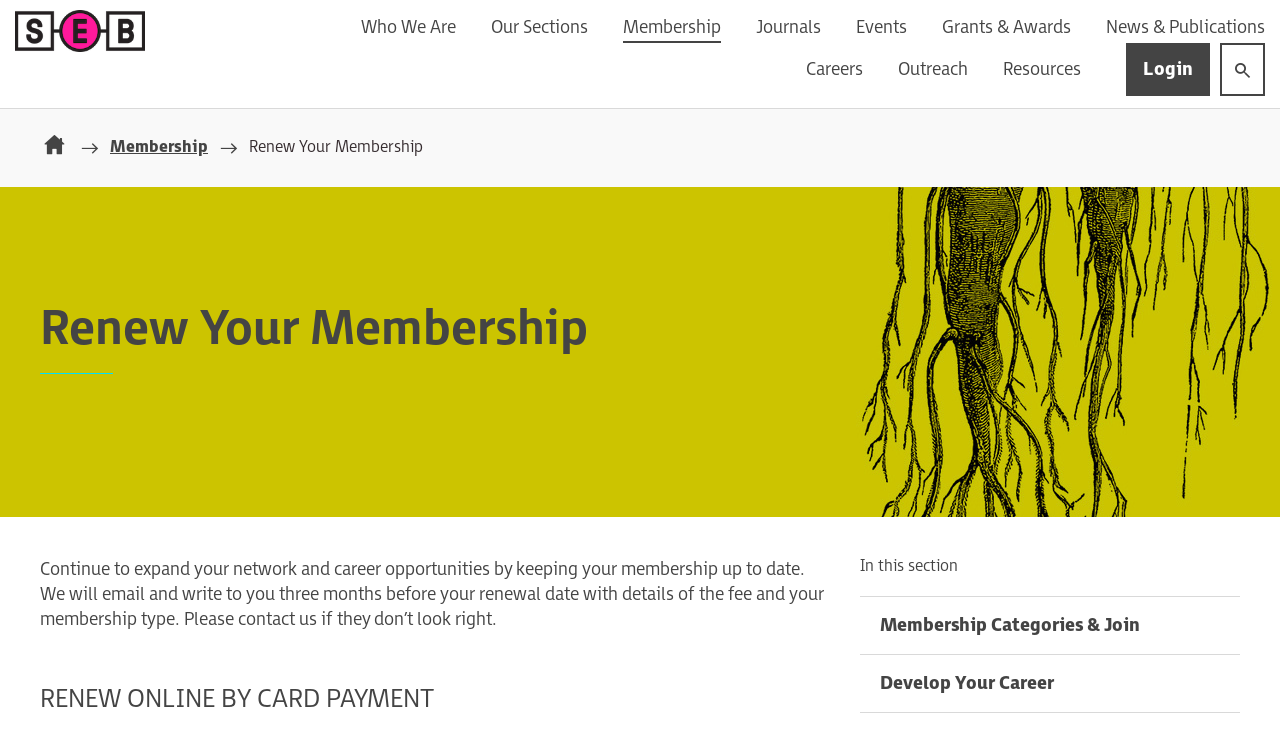

--- FILE ---
content_type: text/html;charset=UTF-8
request_url: https://www.sebiology.org/membership/rene-your-membership.html
body_size: 8812
content:


<!DOCTYPE html>
<!--[if lt IE 7]>      <html class="no-js lt-ie10 lt-ie9 lt-ie8 lt-ie7" lang="en"> <![endif]-->
<!--[if IE 7]>         <html class="no-js lt-ie10 lt-ie9 lt-ie8" lang="en"> <![endif]-->
<!--[if IE 8]>         <html class="no-js lt-ie10 lt-ie9" lang="en"> <![endif]-->
<!--[if IE 9]>         <html class="no-js lt-ie10 gt-ie8" lang="en"> <![endif]-->
<!--[if gt IE 9]><!--> <html class="no-js gt-ie8" lang="en"> <!--<![endif]-->
<!--[if lt IE 9]>
  <script src="//html5shiv.googlecode.com/svn/trunk/html5.js"></script>
<![endif]-->
	<head>
		





	<title>Renew Your Membership | The Society for Experimental Biology (SEB)</title>
<!-- Global site tag (gtag.js) - Google Analytics -->
<script async src="https://www.googletagmanager.com/gtag/js?id=UA-12444179-2" nonce="2eea711215392e7e0a8dcddd076e7deb"></script>
<script nonce="2eea711215392e7e0a8dcddd076e7deb">
  window.dataLayer = window.dataLayer || [];
  function gtag(){dataLayer.push(arguments);}
  gtag('js', new Date());

  gtag('config', 'UA-12444179-2');
</script>

	

	

	
		<meta name="author" content="SEB" />
	

	

	<meta name="robots" content="index,follow" />

	



	<meta property="og:title" content="Renew Your Membership" />
	<meta property="og:type"  content="website" />
	<meta property="og:url"   content="https://www.sebiology.org/membership/rene-your-membership.html" />
	
	
		<meta property="og:image" content="https://www.sebiology.org/static/42a85ceb-90f4-424d-add554e8c012207e/opengraphimage_83f4e8796336604b59d7216d0ecd81a5_4a7c7e45a350/Roots-yellow.jpg" />
	





		<meta charset="utf-8">
		<!--[if IE]> <meta http-equiv="X-UA-Compatible" content="IE=edge,chrome=1"> <![endif]-->
		<meta name="viewport" content="width=device-width, initial-scale=1, shrink-to-fit=no">

		<link href="/assets/img/favicon/favicon.ico" type="image/x-icon" rel="shortcut icon" />
<link href="/assets/img/favicon/favicon-96.png" sizes="96x96" type="image/png" rel="icon" />
<link href="/assets/img/favicon/favicon-64.png" sizes="64x64" type="image/png" rel="icon" />
<link href="/assets/img/favicon/favicon-32.png" sizes="32x32" type="image/png" rel="icon" />
<link href="/assets/img/favicon/favicon-16.png" sizes="16x16" type="image/png" rel="icon" />
<link href="/assets/img/favicon/apple-icon.png" type="image/png" rel="apple-touch-icon" />
<link href="/assets/img/favicon/apple-icon-180x180.png" sizes="180x180" type="image/png" rel="apple-touch-icon" />
<link href="/assets/img/favicon/apple-icon-167x167.png" sizes="167x167" type="image/png" rel="apple-touch-icon" />
<link href="/assets/img/favicon/apple-icon-152x152.png" sizes="152x152" type="image/png" rel="apple-touch-icon" />
<link href="/assets/img/favicon/apple-icon-120x120.png" sizes="120x120" type="image/png" rel="apple-touch-icon" />
		<link rel="stylesheet" type="text/css" href="//hello.myfonts.net/count/3d57a2" async="true">
<link rel="stylesheet" type="text/css" href="/assets/css/pixl8core/lib/bootstrap.min.css">
<link rel="stylesheet" type="text/css" href="/assets/css/pixl8core/core/_0701c693.core.min.css">
<link rel="stylesheet" type="text/css" href="/assets/css/core/_12e55591.core.min.css">
<link rel="stylesheet" type="text/css" href="/assets/css/specific/core-widgets/_170ad809.core-widgets.min.css">
<link rel="stylesheet" type="text/css" href="/assets/css/specific/core-widgets-theme/_a167d81f.core-widgets-theme.min.css">
<link rel="stylesheet" type="text/css" href="/assets/css/specific/socialSharing/_caf485e7.socialSharing.min.css">

		

		<style nonce="2eea711215392e7e0a8dcddd076e7deb">.async-hide { opacity: 0 !important} </style>
	</head>

	<body class="preload header-layout-single standard_page">
<!-- Google Tag -->
		<div id="overlay-background"></div>

		<div class="page-wrapper has-page-banner-image">
			
			


	<header id="site-head" class="header ">

		

		<div class="container">
			<div class="header-inner row-flex">
				<div class="header-inner-fixed-mobile-col header-logo-holder col-9 col-lg-4 align-self-center">
					<div class="header-logo">
	<a href="/" class="header-logo-link">
		<img class="header-logo-image" src="/assets/img/logo.png" alt="SEB centenary logo" style="width:130px"/>
	</a>
</div>
				</div>

				<div class="header-inner-fixed-mobile-col header-mobile-nav-btn-holder col-3 col-lg-8 d-flex d-lg-none align-items-center justify-content-end">
					
						
					
					
					<a href="#" class="header-mobile-nav-btn js-toggle-mobile-menu" aria-label="Show&#x2f;hide&#x20;navigation&#x20;drop&#x20;down">
						<span class="header-mobile-nav-btn-icon"></span>
					</a>
				</div>

				
					<div class="col-12 col-lg-8 main-nav-holder align-items-center justify-content-end">
						
							

	<nav class="main-nav">
		
			

	<div class="main-nav-search ">
		<form action="https://www.sebiology.org/site-search.html" method="GET" class="main-nav-search-form" role="search">
			<input type="text" name="q" class="main-nav-search-input" placeholder="Search the site here..." aria-label="Enter&#x20;term&#x20;keys&#x20;to&#x20;search">
			<button class="main-nav-search-btn" aria-label="Submit&#x20;search&#x20;form">
				<span class="font-icon-search1"></span>
			</button>

			<a href="#" class="main-nav-search-toggler js-toggle-main-nav-search" aria-label="Hide&#x20;site&#x20;search&#x20;form">
				<span class="font-icon-close"></span>
			</a>
		</form>
	</div>

		

		<ul class="main-nav-list">
			

			
				


	
		

		
		

		
			<li class="main-nav-item has-sub-nav">
				<a class="main-nav-link" href="https://www.sebiology.org/who-we-are.html" data-page-id="E7FDA2C4-29D3-4C21-A8F8437FB847D3D2">Who We Are</a>

				
					<a href="#" class="sub-nav-toggler js-toggle-sub-nav" aria-label="Show&#x2f;hide&#x20;sub&#x20;navigation"></a>

					<ul class="sub-nav">
						


	
		

		
		

		
			<li class="sub-nav-item">
				<a class="sub-nav-link" href="https://www.sebiology.org/who-we-are/about-us.html" data-page-id="4B4ED68F-4A37-4CBE-8F475C6C3AED91E8">About Us </a>

				
			</li>
		
	
		

		
		

		
			<li class="sub-nav-item">
				<a class="sub-nav-link" href="https://www.sebiology.org/who-we-are/our-team.html" data-page-id="3CB0454C-3063-41EB-9773770E20C5E9FE">Meet the Team</a>

				
			</li>
		
	
		

		
		

		
			<li class="sub-nav-item">
				<a class="sub-nav-link" href="https://www.sebiology.org/who-we-are/structure-and-governance.html" data-page-id="04A43640-4DCC-4ED8-8CC2EBB98D35D383">Structure & Governance</a>

				
			</li>
		
	
		

		
		

		
			<li class="sub-nav-item">
				<a class="sub-nav-link" href="https://www.sebiology.org/who-we-are/terms-conditions.html" data-page-id="258B4279-CE23-4499-B034D46757419B30">Terms & Conditions</a>

				
			</li>
		
	
		

		
		

		
			<li class="sub-nav-item">
				<a class="sub-nav-link" href="https://www.sebiology.org/who-we-are/key-policies.html" data-page-id="9E1B6B2E-C32F-4682-866D74A9AC67F688">Key Policies </a>

				
			</li>
		
	
		

		
		

		
			<li class="sub-nav-item">
				<a class="sub-nav-link" href="https://www.sebiology.org/who-we-are/our-partners.html" data-page-id="18892262-9953-4828-A6A4370231F1E648">Our Partners</a>

				
			</li>
		
	
		

		
		

		
			<li class="sub-nav-item">
				<a class="sub-nav-link" href="https://www.sebiology.org/who-we-are/contact-us.html" data-page-id="0AC9DA4B-BFEC-4E9C-93CD49C19C41C031">Contact Us</a>

				
			</li>
		
	

					</ul>
				
			</li>
		
	
		

		
		

		
			<li class="main-nav-item has-sub-nav">
				<a class="main-nav-link" href="https://www.sebiology.org/special-interest-groups.html" data-page-id="21D7F335-25AA-4783-AA8EA747BA16AD0D">Our Sections</a>

				
					<a href="#" class="sub-nav-toggler js-toggle-sub-nav" aria-label="Show&#x2f;hide&#x20;sub&#x20;navigation"></a>

					<ul class="sub-nav">
						


	
		

		
		

		
			<li class="sub-nav-item">
				<a class="sub-nav-link" href="https://www.sebiology.org/special-interest-groups/animal.html" data-page-id="58D25C97-7AD5-4303-80A8F06C2A91D78A">Animal</a>

				
			</li>
		
	
		

		
		

		
			<li class="sub-nav-item">
				<a class="sub-nav-link" href="https://www.sebiology.org/special-interest-groups/cell.html" data-page-id="213F906C-679B-4A0A-A9FAE588D45A23F2">Cell</a>

				
			</li>
		
	
		

		
		

		
			<li class="sub-nav-item">
				<a class="sub-nav-link" href="https://www.sebiology.org/special-interest-groups/plant.html" data-page-id="B423AD47-3F13-43ED-B65C159B45B999EF">Plant</a>

				
			</li>
		
	
		

		
		

		
			<li class="sub-nav-item">
				<a class="sub-nav-link" href="https://www.sebiology.org/special-interest-groups/oedundefinedgroups.html" data-page-id="8CBEB6FD-EA42-4EAA-91BB61D79629ECBF">Outreach, Education and Diversity</a>

				
			</li>
		
	
		

		
		

		
			<li class="sub-nav-item">
				<a class="sub-nav-link" href="https://www.sebiology.org/special-interest-groups/deputy-convenor-role-description.html" data-page-id="E209FBF3-3EB3-4568-A37A8A464EFB7142">Deputy/Convenor- Role Description</a>

				
			</li>
		
	
		

		
		

		
			<li class="sub-nav-item">
				<a class="sub-nav-link" href="https://www.sebiology.org/special-interest-groups/early-career-working-group-page.html" data-page-id="C1E8AE70-5ED8-404D-860C31F070F4FADD">Early Career working group</a>

				
			</li>
		
	

					</ul>
				
			</li>
		
	
		

		
		

		
			<li class="main-nav-item has-mega-menu">
				<a class="main-nav-link" href="https://www.sebiology.org/membership.html" data-page-id="46FD7645-3B56-4D20-B1925730E5188619">Membership</a>

				<a href="#" class="sub-nav-toggler js-toggle-mega-menu" aria-label="Show&#x2f;hide&#x20;sub&#x20;navigation"></a>

				<div class="mega-menu">

					

					
						<ul class="sub-nav">
							


	
		

		
		

		
			<li class="sub-nav-item">
				<a class="sub-nav-link" href="https://www.sebiology.org/membership/membership-categories-join.html" data-page-id="B896907B-775F-4E17-9F640EA423B0F62E">Membership Categories & Join</a>

				
			</li>
		
	
		

		
		

		
			<li class="sub-nav-item">
				<a class="sub-nav-link" href="https://www.sebiology.org/membership/benefits-of-membership.html" data-page-id="119D0BE7-F9CE-4FC3-A0DB466CF45DCACB">Benefits of Membership</a>

				
			</li>
		
	
		

		
		

		
			<li class="sub-nav-item">
				<a class="sub-nav-link" href="https://www.sebiology.org/membership/develop-your-career.html" data-page-id="E6A11AFC-5597-4DFC-B9216706487AE21E">Develop Your Career</a>

				
			</li>
		
	
		

		
		

		
			<li class="sub-nav-item">
				<a class="sub-nav-link" href="https://www.sebiology.org/membership/recognising-achievements.html" data-page-id="D434AF0E-2309-4C1C-A8C513C6D6E7777C">Recognising Achievements</a>

				
			</li>
		
	
		

		
		

		
			<li class="sub-nav-item">
				<a class="sub-nav-link" href="https://www.sebiology.org/membership/get-involved.html" data-page-id="A750473A-34AB-4B9F-89558145B92D6B97">Get Involved</a>

				
			</li>
		
	
		

		
		

		
			<li class="sub-nav-item">
				<a class="sub-nav-link" href="https://www.sebiology.org/membership/rene-your-membership.html" data-page-id="A39AEE60-A872-4CFF-B74AE36AADC6F7F9">Renew Your Membership</a>

				
			</li>
		
	
		

		
		

		
			<li class="sub-nav-item">
				<a class="sub-nav-link" href="https://www.sebiology.org/membership/membership-frequently-asked-questions.html" data-page-id="048C8A88-B5D2-43C8-B5EAEDF84355B7C9">Membership Frequently Asked Questions</a>

				
			</li>
		
	
		

		
		

		
			<li class="sub-nav-item">
				<a class="sub-nav-link" href="https://www.sebiology.org/membership/membership-benefits.html" data-page-id="5B3299A0-139E-4219-B25C3875B0616144">Membership Benefits</a>

				
			</li>
		
	

						</ul>
					

					

					

	<div class="article">
		

		<div class="article-content">
			
				<h3 class="article-heading">
					<a href="https://www.sebiology.org/login.html" class="article-heading-link">Login</a>
				</h3>
			

			

			
		</div>
	</div>

				</div>
			</li>
		
	
		

		
		

		
			<li class="main-nav-item has-sub-nav">
				<a class="main-nav-link" href="https://www.sebiology.org/journals.html" data-page-id="86305AA5-78FD-40A6-BCE4371A7C8E72E4">Journals</a>

				
					<a href="#" class="sub-nav-toggler js-toggle-sub-nav" aria-label="Show&#x2f;hide&#x20;sub&#x20;navigation"></a>

					<ul class="sub-nav">
						


	
		

		
		

		
			<li class="sub-nav-item">
				<a class="sub-nav-link" href="https://www.sebiology.org/journals/plant-direct.html" data-page-id="FC936F21-1243-4628-9A5AEEED6E62B627">Plant Direct</a>

				
			</li>
		
	
		

		
		

		
			<li class="sub-nav-item">
				<a class="sub-nav-link" href="https://www.sebiology.org/journals/jxb.html" data-page-id="B24663B4-641E-49E4-B821D58E0C460CD5">Journal of Experimental Botany</a>

				
			</li>
		
	
		

		
		

		
			<li class="sub-nav-item">
				<a class="sub-nav-link" href="https://www.sebiology.org/journals/conservation-physiology.html" data-page-id="73B179FE-F11E-4976-8DA8E22B43226F07">Conservation Physiology </a>

				
			</li>
		
	
		

		
		

		
			<li class="sub-nav-item">
				<a class="sub-nav-link" href="https://www.sebiology.org/journals/the-plant-journal.html" data-page-id="59968321-E7C2-49EA-846293777B565718">The Plant Journal</a>

				
			</li>
		
	
		

		
		

		
			<li class="sub-nav-item">
				<a class="sub-nav-link" href="https://www.sebiology.org/journals/plant-biotechnology-journal.html" data-page-id="7741ABF7-2F6D-4FDC-A0369D87F2C66E42">Plant Biotechnology Journal</a>

				
			</li>
		
	
		

		
		

		
			<li class="sub-nav-item">
				<a class="sub-nav-link" href="https://www.sebiology.org/journals/the-history-of-seb-s-scientific-journals.html" data-page-id="83143D17-77ED-4B32-AACBE5C3D0E891CA">The History of SEB's Scientific Journals</a>

				
			</li>
		
	
		

		
		

		
			<li class="sub-nav-item">
				<a class="sub-nav-link" href="https://www.sebiology.org/journals/scientists-with-impact.html" data-page-id="FFE5F81D-E90A-494A-9B5362D8FD4E2D51">Scientists with Impact</a>

				
			</li>
		
	
		

		
		

		
			<li class="sub-nav-item">
				<a class="sub-nav-link" href="https://www.sebiology.org/journals/science-with-impact-article-collection.html" data-page-id="7EA98DC2-22AF-4669-A4F918C205DA86BB">Science with Impact Article Collection</a>

				
			</li>
		
	
		

		
		

		
			<li class="sub-nav-item">
				<a class="sub-nav-link" href="https://www.sebiology.org/journals/jxb-request-for-proposals.html" data-page-id="ACA06FDB-9F28-43E0-A563B75C582050D5">Journal of Experimental Botany: Request for Proposals</a>

				
			</li>
		
	

					</ul>
				
			</li>
		
	
		

		
		

		
			<li class="main-nav-item has-sub-nav">
				<a class="main-nav-link" href="https://www.sebiology.org/events.html" data-page-id="8EA0BBC4-0C04-4092-83A787CBCEDFD1DB">Events</a>

				
					<a href="#" class="sub-nav-toggler js-toggle-sub-nav" aria-label="Show&#x2f;hide&#x20;sub&#x20;navigation"></a>

					<ul class="sub-nav">
						


	
		

		
		

		
			<li class="sub-nav-item">
				<a class="sub-nav-link" href="https://www.sebiology.org/events/seb-annual-conference-florence-2026.html" data-page-id="67427090-7B3C-4E85-A245793E17E5A65F">SEB Annual Conference Florence 2026</a>

				
			</li>
		
	
		

		
		

		
			<li class="sub-nav-item">
				<a class="sub-nav-link" href="https://www.sebiology.org/events/ecomito-symposium.html" data-page-id="808C471D-1E1D-4FCD-9AD64CAA818A26ED">EcoMito: Bridging Cellular Performance to Ecophysiology</a>

				
			</li>
		
	
		

		
		

		
			<li class="sub-nav-item">
				<a class="sub-nav-link" href="https://www.sebiology.org/events/gen-ai-symposium.html" data-page-id="05BE9367-8BB1-44E0-AA19F9BD2A4A432B">Practical and Inclusive Approaches to using Gen-AI in Higher Education</a>

				
			</li>
		
	
		

		
		

		
			<li class="sub-nav-item">
				<a class="sub-nav-link" href="https://www.sebiology.org/events/ems-event-calendar.html" data-page-id="C518E383-4C22-465D-BC665BBAF209EC79">Event Calendar</a>

				
			</li>
		
	
		

		
		

		
			<li class="sub-nav-item">
				<a class="sub-nav-link" href="https://www.sebiology.org/events/propose-a-session-or-event.html" data-page-id="5F607A87-007A-498C-B34EC00B79203D5A">Propose a session or event</a>

				
			</li>
		
	
		

		
		

		
			<li class="sub-nav-item">
				<a class="sub-nav-link" href="https://www.sebiology.org/events/call-for-venue-proposals.html" data-page-id="72AF7F88-0D1C-44FB-856D68B8DA2973E6"> Call for Venue Proposals</a>

				
			</li>
		
	
		

		
		

		
			<li class="sub-nav-item">
				<a class="sub-nav-link" href="https://www.sebiology.org/events/sponsorship.html" data-page-id="951DFD44-5914-4847-84A41F313AAD3160">Sponsorship</a>

				
			</li>
		
	
		

		
		

		
			<li class="sub-nav-item">
				<a class="sub-nav-link" href="https://www.sebiology.org/events/seb-journal-webinars.html" data-page-id="A864904F-92DA-491E-B8D759749ABA8EFB">SEB Journal Webinars</a>

				
			</li>
		
	
		

		
		

		
			<li class="sub-nav-item">
				<a class="sub-nav-link" href="https://www.sebiology.org/events/past-lectuers.html" data-page-id="F9E6561A-3609-43B2-B9F1A8730D8B5248">Past Lectures </a>

				
			</li>
		
	
		

		
		

		
			<li class="sub-nav-item">
				<a class="sub-nav-link" href="https://www.sebiology.org/events/ems-past-event.html" data-page-id="1EC4734F-B81F-44D5-97BB26E8439D8699">Past Events</a>

				
			</li>
		
	
		

		
		

		
			<li class="sub-nav-item">
				<a class="sub-nav-link" href="https://www.sebiology.org/events/sebundefinedantiundefinedharassmentundefinedform.html" data-page-id="C26407A6-E516-45F6-A1436F1C854CA98A">SEB Anti-Harassment Form </a>

				
			</li>
		
	
		

		
		

		
			<li class="sub-nav-item">
				<a class="sub-nav-link" href="https://www.sebiology.org/events/cpd-points.html" data-page-id="38D3E19B-94DB-40B1-BAE3DE295509B811">Continued Professional Development (CPD) Points</a>

				
			</li>
		
	

					</ul>
				
			</li>
		
	
		

		
		

		
			<li class="main-nav-item has-sub-nav">
				<a class="main-nav-link" href="https://www.sebiology.org/grants.html" data-page-id="4530C23B-7682-40BF-B5B0A6B58AEDF185">Grants & Awards</a>

				
					<a href="#" class="sub-nav-toggler js-toggle-sub-nav" aria-label="Show&#x2f;hide&#x20;sub&#x20;navigation"></a>

					<ul class="sub-nav">
						


	
		

		
		

		
			<li class="sub-nav-item">
				<a class="sub-nav-link" href="https://www.sebiology.org/grants/grant-overview.html" data-page-id="0AB81084-40A4-4780-B94422FEE023B376">Grants and Funding Overview</a>

				
			</li>
		
	
		

		
		

		
			<li class="sub-nav-item">
				<a class="sub-nav-link" href="https://www.sebiology.org/grants/apply-for-funding.html" data-page-id="D79E0DE9-CE07-4734-9AC58A3D799E753E">Apply for Grants and Funding</a>

				
			</li>
		
	
		

		
		

		
			<li class="sub-nav-item">
				<a class="sub-nav-link" href="https://www.sebiology.org/grants/award-listing.html" data-page-id="A47DCE3A-2151-47B2-AB410CD391AD4F9E">Award Overview</a>

				
			</li>
		
	
		

		
		

		
			<li class="sub-nav-item">
				<a class="sub-nav-link" href="https://www.sebiology.org/grants/grant-stories.html" data-page-id="B23BF7A7-FA1B-47D4-A41508C8820DD0F7">Grant Stories</a>

				
			</li>
		
	
		

		
		

		
			<li class="sub-nav-item">
				<a class="sub-nav-link" href="https://www.sebiology.org/grants/section-fund-past-winners.html" data-page-id="C41F3116-52D9-4391-91ACBEA4423C1C76">Small Conference and Section Fund Grant Past Winners' Stories</a>

				
			</li>
		
	
		

		
		

		
			<li class="sub-nav-item">
				<a class="sub-nav-link" href="https://www.sebiology.org/grants/submit-your-grant-report-form.html" data-page-id="DDFDD896-C6F5-4308-B60C35C670B3CF88">Submit Your Grant Report Form</a>

				
			</li>
		
	
		

		
		

		
			<li class="sub-nav-item">
				<a class="sub-nav-link" href="https://www.sebiology.org/grants/awards-nomination-task-force.html" data-page-id="3EB36E10-54AE-4015-9BDD51429A302209">Awards Nomination Task Force</a>

				
			</li>
		
	
		

		
		

		
			<li class="sub-nav-item">
				<a class="sub-nav-link" href="https://www.sebiology.org/grants/leaders-of-the-future.html" data-page-id="1A420125-FDB8-4A27-86B27848C6B993C5">Leaders of the Future</a>

				
			</li>
		
	
		

		
		

		
			<li class="sub-nav-item">
				<a class="sub-nav-link" href="https://www.sebiology.org/grants/2026-young-scientist-award.html" data-page-id="C89A32FA-CD01-45D2-B2AFB6CED2E1A6A1">2026 Young Scientist Award</a>

				
			</li>
		
	
		

		
		

		
			<li class="sub-nav-item">
				<a class="sub-nav-link" href="https://www.sebiology.org/grants/2026-irene-manton-poster-award.html" data-page-id="C8D31F0F-6E02-46C5-9C89B78435E24209">2026 Irene Manton Poster Award</a>

				
			</li>
		
	

					</ul>
				
			</li>
		
	
		

		
		

		
			<li class="main-nav-item has-sub-nav">
				<a class="main-nav-link" href="https://www.sebiology.org/news-publications.html" data-page-id="C5ED306C-FE7F-4DEC-B6D8F20F7BC3C2F2">News & Publications</a>

				
					<a href="#" class="sub-nav-toggler js-toggle-sub-nav" aria-label="Show&#x2f;hide&#x20;sub&#x20;navigation"></a>

					<ul class="sub-nav">
						


	
		

		
		

		
			<li class="sub-nav-item">
				<a class="sub-nav-link" href="https://www.sebiology.org/news-publications/news-articles.html" data-page-id="5609C616-CEBA-4709-99486ABFDA107D53">News Articles</a>

				
			</li>
		
	
		

		
		

		
			<li class="sub-nav-item">
				<a class="sub-nav-link" href="https://www.sebiology.org/news-publications/magazine.html" data-page-id="397A5F3B-AF55-4B13-8BE584663ADF1D12">Magazine</a>

				
			</li>
		
	

					</ul>
				
			</li>
		
	
		

		
		

		
			<li class="main-nav-item has-sub-nav">
				<a class="main-nav-link" href="https://www.sebiology.org/careers.html" data-page-id="8563A09C-80A0-44B3-8A0C61417E7F754C">Careers</a>

				
					<a href="#" class="sub-nav-toggler js-toggle-sub-nav" aria-label="Show&#x2f;hide&#x20;sub&#x20;navigation"></a>

					<ul class="sub-nav">
						


	
		

		
		

		
			<li class="sub-nav-item">
				<a class="sub-nav-link" href="https://www.sebiology.org/careers/job-listing.html" data-page-id="5F8D0AAC-0C9B-4632-B2718260AB1FD71D">Job Listing</a>

				
			</li>
		
	
		

		
		

		
			<li class="sub-nav-item">
				<a class="sub-nav-link" href="https://www.sebiology.org/careers/workshops-and-talks.html" data-page-id="7302BDB7-C5AF-4227-80C1379053EDA939">Workshops and Talks</a>

				
			</li>
		
	
		

		
		

		
			<li class="sub-nav-item">
				<a class="sub-nav-link" href="https://www.sebiology.org/careers/mentoring-scheme-2025.html" data-page-id="58565EB9-BEE5-4128-8C85396AC081C8A4">Mentoring Scheme 2025</a>

				
			</li>
		
	
		

		
		

		
			<li class="sub-nav-item">
				<a class="sub-nav-link" href="https://www.sebiology.org/careers/career-development.html" data-page-id="DC125A22-A335-4E07-8E491913E4BD479C">Career Development Resources</a>

				
			</li>
		
	
		

		
		

		
			<li class="sub-nav-item">
				<a class="sub-nav-link" href="https://www.sebiology.org/careers/resources-for-undergraduates.html" data-page-id="B85870AD-F962-432F-9734AD7DC8CE401B">Resources for Undergraduates </a>

				
			</li>
		
	
		

		
		

		
			<li class="sub-nav-item">
				<a class="sub-nav-link" href="https://www.sebiology.org/careers/school-students.html" data-page-id="55DB1DA6-7EB1-4649-9E28BBEA027C8E46">Resources for 16-18 year olds</a>

				
			</li>
		
	

					</ul>
				
			</li>
		
	
		

		
		

		
			<li class="main-nav-item has-sub-nav">
				<a class="main-nav-link" href="https://www.sebiology.org/outreach.html" data-page-id="A08862B7-A331-483C-A5C53DEFE07D8AD6">Outreach</a>

				
					<a href="#" class="sub-nav-toggler js-toggle-sub-nav" aria-label="Show&#x2f;hide&#x20;sub&#x20;navigation"></a>

					<ul class="sub-nav">
						


	
		

		
		

		
			<li class="sub-nav-item">
				<a class="sub-nav-link" href="https://www.sebiology.org/outreach/seb-podcast.html" data-page-id="2EC7B46F-BDE6-485C-A1B78DDD8E631106">SEB Podcast</a>

				
			</li>
		
	
		

		
		

		
			<li class="sub-nav-item">
				<a class="sub-nav-link" href="https://www.sebiology.org/outreach/teaching-resources.html" data-page-id="40084BC2-EC8C-434B-825FD5A3484DA406">Teaching Resources</a>

				
			</li>
		
	
		

		
		

		
			<li class="sub-nav-item">
				<a class="sub-nav-link" href="https://www.sebiology.org/outreach/public-resources.html" data-page-id="4730432E-E4F9-499E-BF84BE6369EE431A">Public Resources</a>

				
			</li>
		
	
		

		
		

		
			<li class="sub-nav-item">
				<a class="sub-nav-link" href="https://www.sebiology.org/outreach/biology-practicals-for-higher-education.html" data-page-id="9C178B07-4C27-4EA2-9772D7A237886AEF">Biology Practicals for Higher Education</a>

				
			</li>
		
	
		

		
		

		
			<li class="sub-nav-item">
				<a class="sub-nav-link" href="https://www.sebiology.org/outreach/get-involved.html" data-page-id="DBF12A19-41CA-4FF8-A02C21DF6449CFEA">Get Involved</a>

				
			</li>
		
	
		

		
		

		
			<li class="sub-nav-item">
				<a class="sub-nav-link" href="https://www.sebiology.org/outreach/outreach-news.html" data-page-id="0F376839-0938-4E6C-B9216C360C0D8BF5">Outreach News</a>

				
			</li>
		
	
		

		
		

		
			<li class="sub-nav-item">
				<a class="sub-nav-link" href="https://www.sebiology.org/outreach/seb-bluesky-starter-pack.html" data-page-id="BB86F20B-8B4E-467D-BB0E05E61D730713">SEB BlueSky starter pack</a>

				
			</li>
		
	
		

		
		

		
			<li class="sub-nav-item">
				<a class="sub-nav-link" href="https://www.sebiology.org/outreach/artistic-explorations-of-science-and-identity.html" data-page-id="0534D567-FFA5-4D07-ADEF2B7FA837705F">Artistic Explorations of Science and Identity</a>

				
			</li>
		
	

					</ul>
				
			</li>
		
	
		

		
		

		
			<li class="main-nav-item has-sub-nav">
				<a class="main-nav-link" href="https://www.sebiology.org/ressources.html" data-page-id="62A8EC1D-164C-4927-AC47AF09FCDFF60E">Resources</a>

				
					<a href="#" class="sub-nav-toggler js-toggle-sub-nav" aria-label="Show&#x2f;hide&#x20;sub&#x20;navigation"></a>

					<ul class="sub-nav">
						


	
		

		
		

		
			<li class="sub-nav-item">
				<a class="sub-nav-link" href="https://www.sebiology.org/ressources/annual-conference-videos.html" data-page-id="5D342EDF-A9D5-412C-9902A87E6B7E6266">Annual Conference Videos</a>

				
			</li>
		
	
		

		
		

		
			<li class="sub-nav-item">
				<a class="sub-nav-link" href="https://www.sebiology.org/ressources/satellite-meetings.html" data-page-id="73D81E56-F33B-4F11-B501A7C5B1CAB422">Satellite Meetings videos</a>

				
			</li>
		
	
		

		
		

		
			<li class="sub-nav-item">
				<a class="sub-nav-link" href="https://www.sebiology.org/ressources/jxb-webinar-series-videos.html" data-page-id="50BEA8F6-B872-4419-864EEC1ADD53ADC2">JXB Webinar series videos</a>

				
			</li>
		
	
		

		
		

		
			<li class="sub-nav-item">
				<a class="sub-nav-link" href="https://www.sebiology.org/ressources/plant-journal-webinar-series-videos.html" data-page-id="FCF4F46B-33D6-4F32-8A13F96440D0FA27">Plant Journal Webinar series videos</a>

				
			</li>
		
	
		

		
		

		
			<li class="sub-nav-item">
				<a class="sub-nav-link" href="https://www.sebiology.org/ressources/pbj-webinar-series-videos.html" data-page-id="02A7FFE9-8B69-4AD3-B5B3CC2DBE02088F">PBJ Webinar series videos</a>

				
			</li>
		
	
		

		
		

		
			<li class="sub-nav-item">
				<a class="sub-nav-link" href="https://www.sebiology.org/ressources/conservation-physiology-webinar-series-videos.html" data-page-id="275494CF-B0EB-42B2-8A29328F428610C0">Conservation Physiology Webinar series videos</a>

				
			</li>
		
	
		

		
		

		
			<li class="sub-nav-item">
				<a class="sub-nav-link" href="https://www.sebiology.org/ressources/jxb-75th-anniversary-symposium-videos.html" data-page-id="1E42B5B7-2528-41A7-94DBD41DCC8036FC">JXB 75th Anniversary Symposium videos</a>

				
			</li>
		
	
		

		
		

		
			<li class="sub-nav-item">
				<a class="sub-nav-link" href="https://www.sebiology.org/ressources/videos.html" data-page-id="15EAE634-22B7-4C76-85A6ED5196349BD0">Other videos</a>

				
			</li>
		
	

					</ul>
				
			</li>
		
	

			

			
				

				
					

	
		<li class="main-nav-item is-shop-basket ">
			
		</li>
	

	

	
		<li class="main-nav-item is-btn  ">
			<a class="btn btn-login btn-bordered" href="https://www.sebiology.org/login.html">Login</a>
		</li>
	

				

				
			

			
				<li class="main-nav-item is-search is-btn">
					<a class="btn btn-secondary js-toggle-main-nav-search" href="#" aria-label="Show&#x20;site&#x20;search&#x20;form">
						<span class="main-nav-link-icon font-icon-search"></span>
					</a>
				</li>
			

			
		</ul>
	</nav>

						
					</div>
				
			</div>
		</div>

		
	</header>


			


	


	
		
	<div class="breadcrumb-row">
		<div class="container">
			<ol class="breadcrumb">
				<li class="breadcrumb-item is-label">You are here:</li>
				

	
		

		<li class="breadcrumb-item ">
			
				<a class="breadcrumb-link" href="https://www.sebiology.org/">Homepage</a>
			
		</li>
	
		

		<li class="breadcrumb-item ">
			
				<a class="breadcrumb-link" href="https://www.sebiology.org/membership.html">Membership</a>
			
		</li>
	
		

		<li class="breadcrumb-item active">
			
				Renew Your Membership
			
		</li>
	



			</ol>
		</div>
	</div>

	

	<div class="page-banner standard-page-banner  has-image">
		

		
			



	

		

		

		

	<style nonce="2eea711215392e7e0a8dcddd076e7deb">
		
			.standard-page-banner {
				background-image : url( "https://www.sebiology.org/static/42a85ceb-90f4-424d-add554e8c012207e/standardpagebannerdefault_95c174e5c2d8a2eaadc97011deafa60a_4a7c7e45a350/Roots-yellow.jpg" );
			}
		
		
			@media (min-width: 481px){
				.standard-page-banner {
					background-image : url( "https://www.sebiology.org/static/42a85ceb-90f4-424d-add554e8c012207e/standardpagebanner481_9a9701e5639874d128dbd79d64ff50f7_4a7c7e45a350/Roots-yellow.jpg" );
				}
			}
		
			@media (min-width: 768px){
				.standard-page-banner {
					background-image : url( "https://www.sebiology.org/static/42a85ceb-90f4-424d-add554e8c012207e/standardpagebanner768_b41429ad6d681e6a24644463ca2f0209_4a7c7e45a350/Roots-yellow.jpg" );
				}
			}
		
			@media (min-width: 992px){
				.standard-page-banner {
					background-image : url( "https://www.sebiology.org/static/42a85ceb-90f4-424d-add554e8c012207e/standardpagebanner992_7ef7e87232af273f68d5131d3db24c48_4a7c7e45a350/Roots-yellow.jpg" );
				}
			}
		
			@media (min-width: 1441px){
				.standard-page-banner {
					background-image : url( "https://www.sebiology.org/static/42a85ceb-90f4-424d-add554e8c012207e/standardpagebanner1441_7242ace66cbab00fd6c58e4dec013ae5_4a7c7e45a350/Roots-yellow.jpg" );
				}
			}
		
	</style>

	


		

		
			<div class="page-banner-content">
				<div class="container ">
					<div class="row-flex">
						<div class="page-banner-content-main col-12 " >
							

							
								<h1 class="page-banner-content-title">Renew Your Membership</h1>
							

							

							
						</div>
						
					</div>
				</div>
			</div>
		
	</div>

	


	<div class="main-wrapper">
		<div class="contents" id="contents">
			<div class="main-content">
				<div class="container">
					<div class="row">
						<section class="main-section col-xs-12 col-md-8">
							
	
	
	
	
	

	


	
	
	
	
	

	


	
	
	
	
	

	


	
	
	
	
	

	


	
	
	
	
	

	


	
	
	
	
	

	


	
	
	
	
	

	


	
	
	
	
	

	


	
	
	
	
	

	





	

	<p>Continue to expand your network and career opportunities by keeping your membership up to date. We will email and write to you three months before your renewal date with details of the fee and your membership type. Please contact us if they don&rsquo;t look right.<br />
&nbsp;</p>

<h4>RENEW ONLINE BY CARD PAYMENT</h4>

<p>This is the quickest and easiest way to keep your membership up to date.To renew online:</p>

<ul>
	<li>log into your <a href="https://www.sebiology.org/join-now.html"> member profile</a></li>
	<li>click &lsquo;renew membership&rsquo; under &quot;my account&quot; area</li>
	<li>follow the instructions and pay by card.</li>
</ul>


						</section>

						<aside class="sidebar col-xs-12 col-md-4">
							

							
								


	
		<div class="widget widget-sub-navigation">
			<div class="widget-content">
				
					<h5 class="widget-title">In this section</h5>
				
				<ul>
					<li class="">
			<a href="https://www.sebiology.org/membership/membership-categories-join.html"><span class="sidebar-nav-link-text">Membership Categories & Join</span></a>
			
		</li>
	
		
		
		<li class="">
			<a href="https://www.sebiology.org/membership/develop-your-career.html"><span class="sidebar-nav-link-text">Develop Your Career</span></a>
			
		</li>
	
		
		
		<li class="">
			<a href="https://www.sebiology.org/membership/recognising-achievements.html"><span class="sidebar-nav-link-text">Recognising Achievements</span></a>
			
		</li>
	
		
		
		<li class="">
			<a href="https://www.sebiology.org/membership/get-involved.html"><span class="sidebar-nav-link-text">Get Involved</span></a>
			
		</li>
	
		
		
		<li class=" is-active is-open">
			<a href="https://www.sebiology.org/membership/rene-your-membership.html"><span class="sidebar-nav-link-text">Renew Your Membership</span></a>
			
		</li>
	
		
		
		<li class="">
			<a href="https://www.sebiology.org/membership/membership-frequently-asked-questions.html"><span class="sidebar-nav-link-text">Membership Frequently Asked Questions</span></a>
			
		</li>
	
		
		
		<li class="">
			<a href="https://www.sebiology.org/membership/membership-benefits.html"><span class="sidebar-nav-link-text">Membership Benefits</span></a>
			
		</li>
				</ul>
			</div>
		</div>
	

							

							


	<div class="social-sharing-widget ">
		
			<p class="social-sharing-title">Share this content on: </p>
		
		
			<ul class="social-sharing-list social-sharing-list-icon">
				
					<li class="social-sharing-item">
						<a href="#" class="social-sharing-network social-sharing-network-facebook" title="facebook" data-social="facebook">
							
								<span class="social-sharing-network-icon font-icon-facebook"></span>
							
							
						</a>
					</li>
				
					<li class="social-sharing-item">
						<a href="#" class="social-sharing-network social-sharing-network-twitter" title="twitter" data-social="twitter">
							
								<span class="social-sharing-network-icon font-icon-twitter"></span>
							
							
						</a>
					</li>
				
					<li class="social-sharing-item">
						<a href="#" class="social-sharing-network social-sharing-network-linkedin" title="linkedin" data-social="linkedin">
							
								<span class="social-sharing-network-icon font-icon-linkedin"></span>
							
							
						</a>
					</li>
				
			</ul>
		
	</div>



							

							
						</aside>

						
					</div>
				</div>
			</div>

			
		</div>
	</div>

			


	<footer class="footer footer-variant-1">
		<div class="footer-main">
			<div class="container">
				<div class="row-flex">
					<div class="col-lg-12">
						<h3 style="text-align: center;"><strong>We are the Society for Experimental Biology</strong></h3>

<p style="text-align: center;">We help create extraordinary connections between scientists and disciplines!</p>

					</div>
				</div>

				<div class="row-flex">
					<div class="col-lg-6 footer-address">
						<p><iframe src="https://registry.blockmarktech.com/certificates/6dc16516-57f0-46c8-9944-568e2a3e34af/widget/?tooltip_position=bottom_right&amp;theme=transparent&amp;hover=t" style="border: none; height:132px; width:132px;"></iframe></p>

<p style="text-align: justify;">The Society for Experimental Biology<br />
County Main, A012/A013<br />
Lancaster University,<br />
Bailrigg LA1 4YW. UK</p>
					</div>

					<div class="col-lg-6 text-center text-lg-right footer-social-links">
						
							


	<ul class="social-link-list" role="list" aria-label="Social channels">
		







	
	<li class="social-link-item">
		


<a href="https://twitter.com/SEBiology" title="SEB Twitter" class="social-link" aria-label="twitter"><img src='https://www.sebiology.org/static/404f442f-1a51-436c-a0baae69166fc105/e2fd240a-ba7b-4806-92485f3eed98ae0f/socialmediaicon97f40c7e9d36082ee988b58ab66cfbcb_4a7c7e45a350/X.png' alt='twitter icon' /></a>
	</li>








	
	<li class="social-link-item">
		


<a href="https://bsky.app/profile/sebiology.bsky.social" class="social-link"><img src='https://www.sebiology.org/static/5cbc3243-9add-4bf6-89c9da8479ae2fdc/socialmediaicon_97f40c7e9d36082ee988b58ab66cfbcb_4a7c7e45a350/bluesky-blue-round-circle-logo-24461.png' alt=' icon' /></a>
	</li>








	
	<li class="social-link-item">
		


<a href="https://www.youtube.com/channel/UCnxqUMNr8pM-A5CknEERJAA" class="social-link" aria-label="youtube"><img src='https://www.sebiology.org/static/1b5c45f1-f80a-4abe-bd773ef88320b95e/socialmediaicon_97f40c7e9d36082ee988b58ab66cfbcb_4a7c7e45a350/youtube.png' alt='youtube icon' /></a>
	</li>








	
	<li class="social-link-item">
		


<a href="https://www.facebook.com/Society-for-Experimental-Biology-166761543400758/" title="SEB Facebook" class="social-link" aria-label="facebook"><img src='https://www.sebiology.org/static/d1cc86e6-8515-422d-9bcc181f7d18fd73/socialmediaicon_97f40c7e9d36082ee988b58ab66cfbcb_4a7c7e45a350/facebook.png' alt='facebook icon' /></a>
	</li>








	
	<li class="social-link-item">
		


<a href="https://www.linkedin.com/groups/4241532/profile" title="SEB Linkedin" class="social-link" aria-label="linkedin"><img src='https://www.sebiology.org/static/e8715a58-535f-4566-a2645523c2022c69/socialmediaicon_97f40c7e9d36082ee988b58ab66cfbcb_4a7c7e45a350/linkedin.png' alt='linkedin icon' /></a>
	</li>

	</ul>

						
					</div>
				</div>
			</div>
		</div>

		<div class="footer-sub">
			<div class="container">
				<div class="row-flex">
					<div class="col-lg-3 text-center text-lg-left">
						


	<div class="footer-copyright">
		<p>&copy; 2026 </p>
	</div>

					</div>

					
						<div class="col-lg-6">
							


	<nav class="footer-nav is-inline text-center">
		<ul class="footer-nav-list" role="navigation" aria-label="Common site pages and legal information">
			






	<li class="footer-nav-list-item">
		<a href="https://www.sebiology.org/who-we-are/our-team.html" class="footer-nav-link">Meet the Team</a>
	</li>







	<li class="footer-nav-list-item">
		<a href="https://www.sebiology.org/who-we-are/terms-conditions.html" class="footer-nav-link">Terms & Conditions</a>
	</li>







	<li class="footer-nav-list-item">
		<a href="https://www.sebiology.org/careers.html" class="footer-nav-link">Careers</a>
	</li>







	<li class="footer-nav-list-item">
		<a href="https://www.sebiology.org/join-now.html" class="footer-nav-link">Join Now</a>
	</li>

		</ul>
	</nav>

						</div>
					

					<div class="col-lg-3 text-center text-lg-right">
						


	<div class="footer-designby">
		<p>Design &amp; Development by <a href="https://pixl8.com/en/">Pixl8</a><br>Membership software by <a href="https://readymembership.com/">ReadyMembership</a></p>
	</div>

					</div>
				</div>
			</div>
		</div>
	</footer>

		</div>

		




		<script nonce="2eea711215392e7e0a8dcddd076e7deb">cfrequest={"isAnnouncementDismissedEndpoint":"https://www.sebiology.org/Announcement/isAnnouncementDismissed/","dismissEndPoint":"https://www.sebiology.org/Announcement/dismissAnnouncement/","rmCmsBasicActivePageIds":["C091003C-CCCC-419F-AB744A1F9844AF81","46FD7645-3B56-4D20-B1925730E5188619","A39AEE60-A872-4CFF-B74AE36AADC6F7F9"]}</script>
<script src="/assets/js/pixl8core/lib/modernizr-2.6.2.min.js" async="true"></script>
<script src="/assets/js/pixl8core/lib/jquery-3.6.0.min.js"></script>
<script src="/assets/js/pixl8core/lib/jquery-migrate-3.3.2.js"></script>
<!--[if lte IE 9]><script src="/assets/js/pixl8core/lib/placeholders.jquery.min.js"></script><![endif]-->
<script src="/assets/js/pixl8core/lib/imagesloaded.pkgd.min.js"></script>
<script src="/assets/js/pixl8core/core/_01838bcf.core.min.js"></script>
<script src="/preside/system/assets/extension/preside-ext-ready-membership-cms-basics/assets/js/frontend/specific/navigation/_bd2fa109.navigation.min.js"></script>
<script src="/preside/system/assets/extension/preside-ext-ready-membership-cms-basics/assets/js/lib/goodsharejs/goodshare.min.js"></script>

		
	</body>
</html>

--- FILE ---
content_type: text/html; charset=utf-8
request_url: https://registry.blockmarktech.com/certificates/6dc16516-57f0-46c8-9944-568e2a3e34af/widget/?tooltip_position=bottom_right&theme=transparent&hover=t
body_size: 1155
content:

<!DOCTYPE html>

    <html lang="en" style="overflow: hidden;">
        <head>
            <meta http-equiv="imagetoolbar" content="no"/>
            <link rel="stylesheet" href="https://storage.googleapis.com/static-bm-cdn/static/widget/widget_2.css">

            <style>
            .bm-tooltip {
                align-self: flex-end;
                display: block;
            }
            #logo {
                max-width: 600;
            }

            
                html, body, a {
                    background-color: transparent;
                }
            

            
                #logo {
                    width: 100%;
                }
                .bm-tooltip {
                    visibility: hidden;
                    position: absolute;
                }
                .bm-tooltiptext {
                    margin-left: -155px;
                    min-width: 350%;
                    max-width: 550%;
                }
                a:hover .bm-tooltip {
                    visibility: visible;
                }

                
                    .bm-tooltip{
                        left: calc(100% - 30px);
                        top: calc(100% - 30px);
                    }
                    .bm-tooltiptext {
                        margin-left: -150px;
                        bottom: 25px;
                    }
                
            

            </style>
            <script>
            window.onload = function(){
                let image = document.querySelector('#logo')
                let paddingContainer = document.querySelector('#padding-container')
                const bmSize = 30

                
            }
            </script>
        </head>
        <body>
            <a href="https://registry.blockmarktech.com/certificates/224d6db9-150f-4db3-aa24-3d90ad0e3738/?source=WEB" target="_blank" rel="nofollow">
                <div id="padding-container">
                
                    <div id="hover-container">
                        <img id="logo" oncontextmenu="return false;" src="https://storage.googleapis.com/blockmark-cdn/uploaded-user-content/templates/9cc61047-f3df-4d11-8dd2-8b8be8944087/image_2025-05-29_101547.2064240000_600x600_q85_padding_upscale.png?X-Goog-Algorithm=GOOG4-RSA-SHA256&amp;X-Goog-Credential=application-server-test%40delta-essence-234612.iam.gserviceaccount.com%2F20260126%2Fauto%2Fstorage%2Fgoog4_request&amp;X-Goog-Date=20260126T143126Z&amp;X-Goog-Expires=604800&amp;X-Goog-SignedHeaders=host&amp;X-Goog-Signature=[base64]"
                        alt="Cyber Essentials certificate mark"/>
                        <div class="bm-tooltip">
                            <img alt="Blockmark logo" class="blockmark-tick"  src="https://storage.googleapis.com/static-bm-cdn/static/images/BM-White-Tooltip.png" />
                            <span class="bm-tooltiptext">
                                Issued to THE SOCIETY FOR EXPERIMENTAL BIOLOGY (Society for Experimental Biology).
                                Issued by The IASME Consortium Ltd.
                                Click for more info.
                            </span>
                        </div>
                    </div>
                
                </div>
            </a>
        </body>
    </html>





--- FILE ---
content_type: text/css
request_url: https://www.sebiology.org/assets/css/pixl8core/core/_0701c693.core.min.css
body_size: 56842
content:
@form-control-focus-box-shadow : 0 1px 4px 0 fade(#00E1FF;,25%);@form-control-hover-box-shadow : 0 1px 4px 0 fade(#00E1FF;,25%);:root{--color-one-100:#444444;--color-one-90:#636363;--color-one-10:#efefef;--color-one-5:#f5f5f5;--color-one-110:#232323;--color-two-100:#00E1FF;--color-two-90:#74eaff;--color-two-10:#aff2ff;--color-two-5:#dffaff;--color-two-110:#00dafd;--color-three-100:#00FF96;--color-three-90:#84ffb7;--color-three-10:#baffd3;--color-three-5:#e3ffee;--color-three-110:#00fb77;--color-four-90:#FFBE2B;--color-four-100:#C42021;--color-four-10:#FFE4A6;--color-four-5:#FFF0CF;--color-four-110:#593D00;--color-neutral-100:#21262b;--color-neutral-80:#362D30;--color-neutral-60:#757b80;--color-neutral-40:#a4a7aa;--color-neutral-20:#d9d9d9;--color-neutral-5:#F9F9F9;--body-font-family:'FSMillbank-Light','Open Sans',sans-serif;--body-font-color:#444444;--anchor-font-weight:600;--anchor-text-decoration-line:underline;--anchor-text-decoration-thickness:1px;--anchor-hover-text-decoration-line:underline;--anchor-hover-text-decoration-thickness:1px;--heading-font-family:'FSMillbank-Bold','Open Sans',sans-serif;--heading-font-weight-bold:700;--heading-font-color:#444444;--btn-radius:0}@keyframes skeletonpulseEven{0%{opacity:1}50%{opacity:.5}100%{opacity:1}}@keyframes skeletonpulseOdd{0%{opacity:.5}50%{opacity:1}100%{opacity:.5}}@keyframes rotate{0%{transform:rotate(0)}100%{transform:rotate(360deg)}}@font-face{font-family:icomoon;src:url(/assets/css/fonts/icomoon/icomoon.ttf?1b79qc) format('truetype'),url(/assets/css/fonts/icomoon/icomoon.woff?1b79qc) format('woff'),url(/assets/css/fonts/icomoon/icomoon.svg?1b79qc#icomoon) format('svg');font-weight:400;font-style:normal;font-display:block}[class*=" font-icon-"],[class^=font-icon-]{font-family:icomoon!important;speak:never;font-style:normal;font-weight:400;font-variant:normal;text-transform:none;line-height:1;-webkit-font-smoothing:antialiased;-moz-osx-font-smoothing:grayscale}.font-icon-up-and-down:before{content:"\e920"}.font-icon-chevron-up-down:before{content:"\e920"}.font-icon-chevron-left:before{content:"\f053"}.font-icon-left:before{content:"\f053"}.font-icon-angle-left:before{content:"\f053"}.font-icon-chevron-right:before{content:"\f054"}.font-icon-right:before{content:"\f054"}.font-icon-angle-right:before{content:"\f054"}.font-icon-chevron-up:before{content:"\f077"}.font-icon-up:before{content:"\f077"}.font-icon-chevron-down:before{content:"\f078"}.font-icon-down:before{content:"\f078"}.font-icon-chevron-left-right:before{content:"\e9f7"}.font-icon-chevron-down-2:before{content:"\e9f8"}.font-icon-count:before{content:"\e9f9"}.font-icon-arrowsleft:before{content:"\e971"}.font-icon-arrowsright:before{content:"\e973"}.font-icon-cta-arrow:before{content:"\e973"}.font-icon-arrowsdown:before{content:"\e9fa"}.font-icon-arrowsup:before{content:"\e9fb"}.font-icon-user-o:before{content:"\e96b"}.font-icon-user-1:before{content:"\e96b"}.font-icon-user-2:before{content:"\e9fc"}.font-icon-user:before{content:"\e944"}.font-icon-user-3-filled:before{content:"\e944"}.font-icon-users:before{content:"\e972"}.font-icon-user-4-filled:before{content:"\e972"}.font-icon-user-3:before{content:"\e9fd"}.font-icon-group-members:before{content:"\e966"}.font-icon-user-4:before{content:"\e966"}.font-icon-user-5:before{content:"\e9fe"}.font-icon-user-circle:before{content:"\e9fe"}.font-icon-aws:before{content:"\e9ff"}.font-icon-hubspot:before{content:"\ea00"}.font-icon-invision:before{content:"\ea01"}.font-icon-pixl8:before{content:"\ea02"}.font-icon-Pixl8-icon-BnW:before{content:"\ea02"}.font-icon-readymembership:before{content:"\ea03"}.font-icon-salesforce:before{content:"\ea04"}.font-icon-sketch:before{content:"\ea05"}.font-icon-slack:before{content:"\ea06"}.font-icon-soundcloud:before{content:"\ea07"}.font-icon-sw-first-order:before{content:"\ea08"}.font-icon-sw-galactic-republic:before{content:"\ea09"}.font-icon-sw-rebel:before{content:"\ea0a"}.font-icon-trello:before{content:"\ea0c"}.font-icon-unsplash:before{content:"\ea0d"}.font-icon-github:before{content:"\f09b"}.font-icon-dropbox:before{content:"\f16b"}.font-icon-group-discussion:before{content:"\e965"}.font-icon-bubbles:before{content:"\e96d"}.font-icon-speech-bubble:before{content:"\e96e"}.font-icon-chat-filled:before{content:"\e96e"}.font-icon-chat:before{content:"\ea16"}.font-icon-envelope:before{content:"\e957"}.font-icon-mail-2-filled:before{content:"\e957"}.font-icon-mail-2:before{content:"\ea17"}.font-icon-mail-filled:before{content:"\ea18"}.font-icon-mail:before{content:"\ea19"}.font-icon-telephone:before{content:"\e942"}.font-icon-phone-filled:before{content:"\ea1a"}.font-icon-phone:before{content:"\e900"}.font-icon-print:before{content:"\f02f"}.font-icon-printer-filled:before{content:"\ea1b"}.font-icon-printer:before{content:"\ea1c"}.font-icon-cta-arrow-v1:before{content:"\e923"}.font-icon-Pixl8-icon-BnW-v1:before{content:"\e922"}.font-icon-share1-v1:before{content:"\e941"}.font-icon-group-calendar-v1:before{content:"\e962"}.font-icon-group-meeting-v1:before{content:"\e961"}.font-icon-icon-lock-v1:before{content:"\e90d"}.font-icon-group-delete-v1:before{content:"\e95b"}.font-icon-bell-2-v1:before{content:"\e954"}.font-icon-bell-1-v1:before{content:"\e953"}.font-icon-icon-search-v1:before{content:"\e907"}.font-icon-search1-v1:before{content:"\e940"}.font-icon-group-folder-v1:before{content:"\e95e"}.font-icon-folder-v1:before{content:"\e95e"}.font-icon-folder-open-v1:before{content:"\e916"}.font-icon-directory-v1:before{content:"\e916"}.font-icon-category-v1:before{content:"\e916"}.font-icon-browse-v1:before{content:"\e916"}.font-icon-warning1-v1:before{content:"\e9f6"}.font-icon-exclamation-triangle-v1:before{content:"\f071"}.font-icon-warning-v1:before{content:"\f071"}.font-icon-plus-thin-v1:before{content:"\e926"}.font-icon-group-plus-v1:before{content:"\e95a"}.font-icon-plus1-v1:before{content:"\e939"}.font-icon-check2-v1:before{content:"\e90e"}.font-icon-tick-v1:before{content:"\e943"}.font-icon-minus1-v1:before{content:"\e934"}.font-icon-group-download-v1:before{content:"\e95c"}.font-icon-group-upload-v1:before{content:"\e95f"}.font-icon-close1-v1:before{content:"\e946"}.font-icon-close-v1:before{content:"\e919"}.font-icon-icon-cross-v1:before{content:"\e90b"}.font-icon-info-v1:before{content:"\e931"}.font-icon-grid1:before{content:"\e92f"}.font-icon-left-v1:before{content:"\e91e"}.font-icon-right-v1:before{content:"\e91f"}.font-icon-angle-left-v1:before{content:"\f104"}.font-icon-angle-right-v1:before{content:"\f105"}.font-icon-up-v1:before{content:"\e921"}.font-icon-down-v1:before{content:"\e924"}.font-icon-play1-v1:before{content:"\e938"}.font-icon-email:before{content:"\e92e"}.font-icon-group-email:before{content:"\e959"}.font-icon-screen:before{content:"\e93d"}.font-icon-small-monitor:before{content:"\e93d"}.font-icon-desktop:before{content:"\f108"}.font-icon-monitor:before{content:"\f108"}.font-icon-laptop:before{content:"\f109"}.font-icon-mobile:before{content:"\f10b"}.font-icon-mobile-phone:before{content:"\f10b"}.font-icon-tablet-pc:before{content:"\e9f5"}.font-icon-file-2-filled:before{content:"\e9d1"}.font-icon-file-2:before{content:"\e9d2"}.font-icon-file-3:before{content:"\e9d3"}.font-icon-file-filled:before{content:"\e9d4"}.font-icon-file-o:before{content:"\f016"}.font-icon-file:before{content:"\f016"}.font-icon-file-text-o:before{content:"\f0f6"}.font-icon-file-symlink-file:before{content:"\e910"}.font-icon-folder-open:before{content:"\e9d5"}.font-icon-group-folder-open:before{content:"\e95d"}.font-icon-folder-open-filled:before{content:"\e95d"}.font-icon-directory:before{content:"\e95d"}.font-icon-category:before{content:"\e95d"}.font-icon-browse:before{content:"\e95d"}.font-icon-folder:before{content:"\e9d6"}.font-icon-directory2:before{content:"\e917"}.font-icon-category2:before{content:"\e917"}.font-icon-browse2:before{content:"\e917"}.font-icon-folder-filled:before{content:"\e917"}.font-icon-group-folder:before{content:"\e917"}.font-icon-audio:before{content:"\e925"}.font-icon-document-remove:before{content:"\e927"}.font-icon-general:before{content:"\e928"}.font-icon-image1:before{content:"\e929"}.font-icon-pdf:before{content:"\e92a"}.font-icon-video1:before{content:"\e92b"}.font-icon-word:before{content:"\e92c"}.font-icon-add-document:before{content:"\e92d"}.font-icon-file-pdf-o:before{content:"\f1c1"}.font-icon-file-word-o:before{content:"\f1c2"}.font-icon-file-excel-o:before{content:"\f1c3"}.font-icon-file-powerpoint-o:before{content:"\f1c4"}.font-icon-file-image-o:before{content:"\f1c5"}.font-icon-file-photo-o:before{content:"\f1c5"}.font-icon-file-picture-o:before{content:"\f1c5"}.font-icon-file-archive-o:before{content:"\f1c6"}.font-icon-file-zip-o:before{content:"\f1c6"}.font-icon-file-audio-o:before{content:"\f1c7"}.font-icon-file-sound-o:before{content:"\f1c7"}.font-icon-file-movie-o:before{content:"\f1c8"}.font-icon-file-video-o:before{content:"\f1c8"}.font-icon-file-code-o:before{content:"\f1c9"}.font-icon-amex:before{content:"\e976"}.font-icon-apple-pay:before{content:"\e977"}.font-icon-diners-club:before{content:"\e978"}.font-icon-direct-debit-2:before{content:"\e979"}.font-icon-direct-debit:before{content:"\e97a"}.font-icon-discover:before{content:"\e97b"}.font-icon-google-pay:before{content:"\e97c"}.font-icon-jcb:before{content:"\e97d"}.font-icon-mastercard:before{content:"\e97e"}.font-icon-paypal:before{content:"\e97f"}.font-icon-stripe:before{content:"\e980"}.font-icon-visa:before{content:"\e981"}.font-icon-amazon-pay:before{content:"\e982"}.font-icon-pause-filled:before{content:"\e9f0"}.font-icon-pause:before{content:"\e937"}.font-icon-play-circle-filled:before{content:"\e9f1"}.font-icon-play-circle:before{content:"\e9f2"}.font-icon-play:before{content:"\f04b"}.font-icon-play-filled:before{content:"\f04b"}.font-icon-play1:before{content:"\f04b"}.font-icon-stop-filled:before{content:"\e9f3"}.font-icon-stop:before{content:"\e9f4"}.font-icon-grid:before{content:"\e91d"}.font-icon-menu:before{content:"\e933"}.font-icon-burger:before{content:"\e933"}.font-icon-ellipsis-v:before{content:"\e96c"}.font-icon-kebab:before{content:"\e96c"}.font-icon-group-post:before{content:"\e967"}.font-icon-check-square-o:before{content:"\f043"}.font-icon-square-o:before{content:"\f096"}.font-icon-circle-o:before{content:"\f10c"}.font-icon-dot-circle-o:before{content:"\f192"}.font-icon-meeting:before{content:"\e956"}.font-icon-group-meeting:before{content:"\e956"}.font-icon-icon-not-setup:before{content:"\e90f"}.font-icon-flask:before{content:"\e902"}.font-icon-labs:before{content:"\e902"}.font-icon-rocket:before{content:"\e901"}.font-icon-Award:before{content:"\e935"}.font-icon-basket-filled:before{content:"\e945"}.font-icon-basket:before{content:"\e96f"}.font-icon-trash:before{content:"\e955"}.font-icon-bin-2:before{content:"\e955"}.font-icon-group-delete:before{content:"\e955"}.font-icon-bin-filled:before{content:"\e99d"}.font-icon-bin:before{content:"\e99e"}.font-icon-book-filled:before{content:"\e99f"}.font-icon-book:before{content:"\e952"}.font-icon-bookmark-filled:before{content:"\e9a0"}.font-icon-bookmark:before{content:"\e9a1"}.font-icon-calendar-2-filled:before{content:"\e9a2"}.font-icon-calendar-2:before{content:"\e9a3"}.font-icon-calendar-3-filled:before{content:"\e9a4"}.font-icon-calendar-3:before{content:"\e9a5"}.font-icon-icon-calendar:before{content:"\e90a"}.font-icon-calendar:before{content:"\e90a"}.font-icon-group-calendar:before{content:"\e90a"}.font-icon-cloud-filled:before{content:"\e9a6"}.font-icon-cloud:before{content:"\e9a7"}.font-icon-coffee-filled:before{content:"\e9a8"}.font-icon-coffee:before{content:"\e9a9"}.font-icon-copy:before{content:"\e9aa"}.font-icon-pencil:before{content:"\e91a"}.font-icon-write:before{content:"\e91a"}.font-icon-blog:before{content:"\e91a"}.font-icon-save:before{content:"\e91a"}.font-icon-note:before{content:"\e91a"}.font-icon-edit:before{content:"\e9ab"}.font-icon-filter-2:before{content:"\e9ac"}.font-icon-filter-3-filled:before{content:"\e9ad"}.font-icon-filter-3:before{content:"\e9ae"}.font-icon-equalizer:before{content:"\e992"}.font-icon-filter:before{content:"\e992"}.font-icon-flow-chart:before{content:"\e9af"}.font-icon-globe-filled:before{content:"\e9b0"}.font-icon-globe:before{content:"\e974"}.font-icon-home-2:before{content:"\e9b1"}.font-icon-home:before{content:"\e975"}.font-icon-home-filled:before{content:"\e975"}.font-icon-home-o:before{content:"\e9b2"}.font-icon-image:before{content:"\e9b3"}.font-icon-link:before{content:"\e9b4"}.font-icon-list:before{content:"\f00b"}.font-icon-lock-filled:before{content:"\e9b5"}.font-icon-padlock:before{content:"\e936"}.font-icon-lock:before{content:"\e936"}.font-icon-icon-lock:before{content:"\e936"}.font-icon-music-filled:before{content:"\e9b6"}.font-icon-music:before{content:"\e9b7"}.font-icon-new-post:before{content:"\e9b8"}.font-icon-group-bell-cross:before{content:"\e963"}.font-icon-bell-2:before{content:"\e963"}.font-icon-notification-2-filled:before{content:"\e963"}.font-icon-notification-2:before{content:"\e9b9"}.font-icon-notification-filled:before{content:"\e9ba"}.font-icon-group-bell:before{content:"\e964"}.font-icon-notification:before{content:"\e964"}.font-icon-bell-1:before{content:"\e964"}.font-icon-office-building-filled:before{content:"\e9bb"}.font-icon-building:before{content:"\e969"}.font-icon-office-building:before{content:"\e969"}.font-icon-paper-plane-filled:before{content:"\e9bc"}.font-icon-paper-plane:before{content:"\e96a"}.font-icon-payment-filled:before{content:"\e9bd"}.font-icon-payment:before{content:"\e9be"}.font-icon-photo-filled:before{content:"\e9bf"}.font-icon-photo:before{content:"\e9c0"}.font-icon-pin-2:before{content:"\e9c1"}.font-icon-map:before{content:"\e932"}.font-icon-pin:before{content:"\e932"}.font-icon-push-pin-filled:before{content:"\e9c2"}.font-icon-push-pin:before{content:"\e9c3"}.font-icon-quote-closed-filled:before{content:"\e9c4"}.font-icon-quote-open-closed:before{content:"\e93c"}.font-icon-quote-closed:before{content:"\e93c"}.font-icon-quote-open-filled:before{content:"\e9c5"}.font-icon-quote-open:before{content:"\e93b"}.font-icon-search-minus:before{content:"\e93e"}.font-icon-search-plus:before{content:"\e93f"}.font-icon-zoom-in:before{content:"\e93f"}.font-icon-search2:before{content:"\e904"}.font-icon-search-2:before{content:"\e904"}.font-icon-search:before{content:"\f002"}.font-icon-search1:before{content:"\f002"}.font-icon-icon-search:before{content:"\f002"}.font-icon-settings-filled:before{content:"\e9c6"}.font-icon-settings:before{content:"\e9c7"}.font-icon-sort:before{content:"\e9c8"}.font-icon-spanner-filled:before{content:"\e9c9"}.font-icon-spanner:before{content:"\e9ca"}.font-icon-stopwatch-filled:before{content:"\e9cb"}.font-icon-stopwatch:before{content:"\e9cc"}.font-icon-tag:before{content:"\e9cd"}.font-icon-timer:before{content:"\e951"}.font-icon-clock-o:before{content:"\e958"}.font-icon-time:before{content:"\e958"}.font-icon-unlock-filled:before{content:"\e9ce"}.font-icon-unlock:before{content:"\e9cf"}.font-icon-video-filled:before{content:"\e9d0"}.font-icon-film:before{content:"\e94e"}.font-icon-video:before{content:"\e94e"}.font-icon-eye-slash:before{content:"\e94f"}.font-icon-eye:before{content:"\e950"}.font-icon-heart:before{content:"\e930"}.font-icon-star:before{content:"\e968"}.font-icon-star-filled:before{content:"\e968"}.font-icon-icon-warning:before{content:"\e909"}.font-icon-warning1:before{content:"\e909"}.font-icon-group-warning:before{content:"\e960"}.font-icon-exclamation-triangle:before{content:"\e960"}.font-icon-warning:before{content:"\e960"}.font-icon-upload:before{content:"\e91c"}.font-icon-group-upload:before{content:"\e91c"}.font-icon-download:before{content:"\e91b"}.font-icon-group-download:before{content:"\e91b"}.font-icon-alert-circle-filled:before{content:"\e9e2"}.font-icon-alert-circle:before{content:"\e9e3"}.font-icon-check-circle-filled:before{content:"\e9e4"}.font-icon-check-circle:before{content:"\e9e5"}.font-icon-icon-tick:before{content:"\e908"}.font-icon-check:before{content:"\e918"}.font-icon-check2:before{content:"\e918"}.font-icon-tick:before{content:"\e918"}.font-icon-cross-circle-filled:before{content:"\e9e6"}.font-icon-cross-circle:before{content:"\e9e7"}.font-icon-close2:before{content:"\f00d"}.font-icon-remove:before{content:"\f00d"}.font-icon-times:before{content:"\f00d"}.font-icon-icon-cross:before{content:"\f00d"}.font-icon-cross:before{content:"\e970"}.font-icon-close:before{content:"\e970"}.font-icon-close1:before{content:"\e970"}.font-icon-external-link:before{content:"\e911"}.font-icon-logout:before{content:"\e9e8"}.font-icon-mandatory:before{content:"\e9e9"}.font-icon-minus-circle-filled:before{content:"\e9ea"}.font-icon-minus-circle:before{content:"\e9eb"}.font-icon-minus2:before{content:"\ea0b"}.font-icon-minus:before{content:"\e914"}.font-icon-minus1:before{content:"\e914"}.font-icon-plus-circle-filled:before{content:"\e9ec"}.font-icon-plus-circle:before{content:"\e9ed"}.font-icon-icon-plus:before{content:"\e906"}.font-icon-plus:before{content:"\e912"}.font-icon-plus1:before{content:"\e912"}.font-icon-plus-thin:before{content:"\e912"}.font-icon-group-plus:before{content:"\e912"}.font-icon-info-circle:before{content:"\f05a"}.font-icon-info-circle-filled:before{content:"\f05a"}.font-icon-icon-info:before{content:"\e90c"}.font-icon-info-circle1:before{content:"\e90c"}.font-icon-info:before{content:"\e90c"}.font-icon-question-filled:before{content:"\e9ee"}.font-icon-question:before{content:"\e93a"}.font-icon-refresh:before{content:"\e9ef"}.font-icon-bluesky:before{content:"\ea1e"}.font-icon-square-bluesky:before{content:"\ea1f"}.font-icon-twitter:before{content:"\e94a"}.font-icon-x:before{content:"\e94a"}.font-icon-feed:before{content:"\e903"}.font-icon-google:before{content:"\e905"}.font-icon-social-google:before{content:"\e915"}.font-icon-share-filled:before{content:"\ea0e"}.font-icon-share:before{content:"\e949"}.font-icon-share1:before{content:"\e949"}.font-icon-youtube:before{content:"\e94b"}.font-icon-youtube-square:before{content:"\e913"}.font-icon-whatsapp-square:before{content:"\e947"}.font-icon-whatsapp:before{content:"\e983"}.font-icon-vimeo:before{content:"\eaa0"}.font-icon-vimeo-square:before{content:"\e984"}.font-icon-twitter-bird:before{content:"\ea1d"}.font-icon-twitter-bird-square:before{content:"\e985"}.font-icon-twitter-square:before{content:"\e985"}.font-icon-twitch:before{content:"\e986"}.font-icon-tumblr-square:before{content:"\e987"}.font-icon-tumblr:before{content:"\e988"}.font-icon-tiktok:before{content:"\e989"}.font-icon-snapchat-circle:before{content:"\e98a"}.font-icon-snapchat:before{content:"\e98b"}.font-icon-snapchat-square:before{content:"\e98c"}.font-icon-reddit-circle:before{content:"\e98d"}.font-icon-reddit:before{content:"\e98e"}.font-icon-reddit-square:before{content:"\e98f"}.font-icon-quora:before{content:"\e990"}.font-icon-pinterest-circle:before{content:"\e991"}.font-icon-pinterest:before{content:"\e993"}.font-icon-square:before{content:"\e994"}.font-icon-periscope:before{content:"\e995"}.font-icon-medium:before{content:"\e996"}.font-icon-medium-square:before{content:"\e997"}.font-icon-linkedin:before{content:"\e948"}.font-icon-social-linkedin:before{content:"\e948"}.font-icon-linkedin-square:before{content:"\e998"}.font-icon-instagram:before{content:"\e94d"}.font-icon-instagram-2:before{content:"\e94d"}.font-icon-instagram-square:before{content:"\e999"}.font-icon-flickr:before{content:"\e99a"}.font-icon-facebook:before{content:"\e94c"}.font-icon-facebook-square:before{content:"\e99b"}.font-icon-facebook-circle:before{content:"\e99c"}.font-icon-alignment-center:before{content:"\e9d7"}.font-icon-alignment-justify:before{content:"\e9d8"}.font-icon-alignment-left:before{content:"\e9d9"}.font-icon-alignment-right:before{content:"\e9da"}.font-icon-bold:before{content:"\e9db"}.font-icon-code:before{content:"\e9dc"}.font-icon-expand:before{content:"\e9dd"}.font-icon-format:before{content:"\e9de"}.font-icon-italic:before{content:"\e9df"}.font-icon-strike:before{content:"\e9e0"}.font-icon-underline:before{content:"\e9e1"}.font-icon-eye-filled:before{content:"\ea0f"}.font-icon-heart-filled:before{content:"\ea10"}.font-icon-star1:before{content:"\ea11"}.font-icon-thumbs-down-regular:before{content:"\ea12"}.font-icon-thumbs-down-solid:before{content:"\ea13"}.font-icon-thumbs-up-regular:before{content:"\ea14"}.font-icon-thumbs-up-solid:before{content:"\ea15"}@media (max-width:575px){.mobile-full-width{width:auto;margin-left:-20px;margin-right:-20px}}.with-dashed-border{position:relative;padding-right:15px;padding-bottom:15px}@media (min-width:768px){.with-dashed-border{padding-right:20px;padding-bottom:20px}}@media (min-width:992px){.with-dashed-border{padding-right:24px;padding-bottom:24px}}.with-dashed-border:before{content:"";position:absolute;right:0;bottom:0;display:block;width:calc(100% - 15px);height:calc(100% - 15px);border:3px dashed #00ff96}@media (min-width:768px){.with-dashed-border:before{width:calc(100% - 20px);height:calc(100% - 20px);border-width:4px}}@media (min-width:992px){.with-dashed-border:before{width:calc(100% - 24px);height:calc(100% - 24px);border-width:6px}}.with-dashed-border>img{position:relative;z-index:1}.float-left{float:left!important}.float-right{float:right!important}.float-none{float:none!important}@media (min-width:576px){.float-sm-left{float:left!important}.float-sm-right{float:right!important}.float-sm-none{float:none!important}}@media (min-width:768px){.float-md-left{float:left!important}.float-md-right{float:right!important}.float-md-none{float:none!important}}@media (min-width:992px){.float-lg-left{float:left!important}.float-lg-right{float:right!important}.float-lg-none{float:none!important}}@media (min-width:1200px){.float-xl-left{float:left!important}.float-xl-right{float:right!important}.float-xl-none{float:none!important}}.overflow-auto{overflow:auto!important}.overflow-hidden{overflow:hidden!important}.position-static{position:static!important}.position-relative{position:relative!important}.position-absolute{position:absolute!important}.position-fixed{position:fixed!important}.position-sticky{position:-webkit-sticky!important;position:sticky!important}.fixed-top{position:fixed;top:0;right:0;left:0;z-index:1030}.fixed-bottom{position:fixed;right:0;bottom:0;left:0;z-index:1030}@supports ((position:-webkit-sticky) or (position:sticky)){.sticky-top{position:-webkit-sticky;position:sticky;top:0;z-index:1020}}.w-25{width:25%!important}.w-50{width:50%!important}.w-75{width:75%!important}.w-100{width:100%!important}.w-auto{width:auto!important}.h-25{height:25%!important}.h-50{height:50%!important}.h-75{height:75%!important}.h-100{height:100%!important}.h-auto{height:auto!important}.mw-20{max-width:20%!important}.mw-25{max-width:25%!important}.mw-33{max-width:33.3333%!important}.mw-40{max-width:40%!important}.mw-50{max-width:50%!important}.mw-60{max-width:60%!important}.mw-70{max-width:70%!important}.mw-75{max-width:75%!important}.mw-80{max-width:80%!important}.mw-90{max-width:90%!important}.mw-100{max-width:100%!important}.mh-100{max-height:100%!important}.min-vw-100{min-width:100vw!important}.min-vh-100{min-height:100vh!important}.vw-100{width:100vw!important}.vh-100{height:100vh!important}.min-w-0{min-width:0!important}.text-justify{text-align:justify!important}.text-wrap{white-space:normal!important}.text-nowrap{white-space:nowrap!important}.text-truncate{overflow:hidden;text-overflow:ellipsis;white-space:nowrap}.text-left{text-align:left!important}.text-right{text-align:right!important}.text-center{text-align:center!important}@media (min-width:576px){.w-sm-25{width:25%!important}.w-sm-50{width:50%!important}.w-sm-75{width:75%!important}.w-sm-100{width:100%!important}.w-sm-auto{width:auto!important}.h-sm-25{height:25%!important}.h-sm-50{height:50%!important}.h-sm-75{height:75%!important}.h-sm-100{height:100%!important}.h-sm-auto{height:auto!important}.mw-sm-20{max-width:20%!important}.mw-sm-25{max-width:25%!important}.mw-sm-30{max-width:30%!important}.mw-sm-33{max-width:33.3333%!important}.mw-sm-40{max-width:40%!important}.mw-sm-50{max-width:50%!important}.mw-sm-60{max-width:60%!important}.mw-sm-75{max-width:75%!important}.mw-sm-80{max-width:80%!important}.mw-sm-90{max-width:90%!important}.mw-sm-100{max-width:100%!important}.mh-sm-100{max-height:100%!important}.min-w-sm-0{min-width:0!important}.min-vw-sm-100{min-width:100vw!important}.min-vh-sm-100{min-height:100vh!important}.vw-sm-100{width:100vw!important}.vh-sm-100{height:100vh!important}.text-sm-left{text-align:left!important}.text-sm-right{text-align:right!important}.text-sm-center{text-align:center!important}}@media (min-width:768px){.w-md-25{width:25%!important}.w-md-50{width:50%!important}.w-md-75{width:75%!important}.w-md-100{width:100%!important}.w-md-auto{width:auto!important}.h-md-25{height:25%!important}.h-md-50{height:50%!important}.h-md-75{height:75%!important}.h-md-100{height:100%!important}.h-md-auto{height:auto!important}.mw-md-20{max-width:20%!important}.mw-md-25{max-width:25%!important}.mw-md-30{max-width:30%!important}.mw-md-33{max-width:33.3333%!important}.mw-md-40{max-width:40%!important}.mw-md-50{max-width:50%!important}.mw-md-60{max-width:60%!important}.mw-md-75{max-width:75%!important}.mw-md-80{max-width:80%!important}.mw-md-90{max-width:90%!important}.mw-md-100{max-width:100%!important}.min-w-md-0{min-width:0!important}.mh-md-100{max-height:100%!important}.min-vw-md-100{min-width:100vw!important}.min-vh-md-100{min-height:100vh!important}.vw-md-100{width:100vw!important}.vh-md-100{height:100vh!important}.text-md-left{text-align:left!important}.text-md-right{text-align:right!important}.text-md-center{text-align:center!important}}@media (min-width:992px){.w-lg-25{width:25%!important}.w-lg-50{width:50%!important}.w-lg-75{width:75%!important}.w-lg-100{width:100%!important}.w-lg-auto{width:auto!important}.h-lg-25{height:25%!important}.h-lg-50{height:50%!important}.h-lg-75{height:75%!important}.h-lg-100{height:100%!important}.h-lg-auto{height:auto!important}.mw-lg-20{max-width:20%!important}.mw-lg-25{max-width:25%!important}.mw-lg-30{max-width:30%!important}.mw-lg-33{max-width:33.3333%!important}.mw-lg-40{max-width:40%!important}.mw-lg-50{max-width:50%!important}.mw-lg-60{max-width:60%!important}.mw-lg-75{max-width:75%!important}.mw-lg-80{max-width:80%!important}.mw-lg-90{max-width:90%!important}.mw-lg-100{max-width:100%!important}.min-w-lg-0{min-width:0!important}.mh-lg-100{max-height:100%!important}.min-vw-lg-100{min-width:100vw!important}.min-vh-lg-100{min-height:100vh!important}.vw-lg-100{width:100vw!important}.vh-lg-100{height:100vh!important}.text-lg-left{text-align:left!important}.text-lg-right{text-align:right!important}.text-lg-center{text-align:center!important}}@media (min-width:1200px){.w-xl-25{width:25%!important}.w-xl-50{width:50%!important}.w-xl-75{width:75%!important}.w-xl-100{width:100%!important}.w-xl-auto{width:auto!important}.h-xl-25{height:25%!important}.h-xl-50{height:50%!important}.h-xl-75{height:75%!important}.h-xl-100{height:100%!important}.h-xl-auto{height:auto!important}.mw-xl-25{max-width:25%!important}.mw-xl-33{max-width:33.3333%!important}.mw-xl-50{max-width:50%!important}.mw-xl-75{max-width:75%!important}.mw-xl-100{max-width:100%!important}.min-w-xl-0{min-width:0!important}.mh-xl-100{max-height:100%!important}.min-vw-xl-100{min-width:100vw!important}.min-vh-xl-100{min-height:100vh!important}.vw-xl-100{width:100vw!important}.vh-xl-100{height:100vh!important}.text-xl-left{text-align:left!important}.text-xl-right{text-align:right!important}.text-xl-center{text-align:center!important}}.text-lowercase{text-transform:lowercase!important}.text-uppercase{text-transform:uppercase!important}.text-capitalize{text-transform:capitalize!important}.font-weight-light{font-weight:300!important}.font-weight-lighter{font-weight:lighter!important}.font-weight-normal{font-weight:400!important}.font-weight-bold{font-weight:700!important}.font-weight-bolder{font-weight:bolder!important}.font-italic{font-style:italic!important}.text-hide{font:0/0 a;color:transparent;text-shadow:none;background-color:transparent;border:0}.text-decoration-none{text-decoration:none!important}.text-break{word-break:break-word!important;overflow-wrap:break-word!important}.text-reset{color:inherit!important}.visible{visibility:visible!important}.invisible{visibility:hidden!important}.hidden-by-default{display:none}.column{column-count:auto;column-gap:20px}@media (min-width:992px){.column{column-gap:30px}}.column>*{column-break-inside:avoid;-webkit-column-break-inside:avoid;page-break-inside:avoid;break-inside:avoid}.column-auto{column-count:auto}.column-2{column-count:2}.column-3{column-count:3}.column-4{column-count:4}@media (min-width:576px){.column-sm-auto{column-count:auto}}@media (min-width:576px){.column-sm-2{column-count:2}}@media (min-width:576px){.column-sm-3{column-count:3}}@media (min-width:576px){.column-sm-4{column-count:4}}@media (min-width:576px){.column-md-auto{column-count:auto}}@media (min-width:768px){.column-md-2{column-count:2}}@media (min-width:768px){.column-md-3{column-count:3}}@media (min-width:768px){.column-md-4{column-count:4}}@media (min-width:576px){.column-lg-auto{column-count:auto}}@media (min-width:992px){.column-lg-2{column-count:2}}@media (min-width:992px){.column-lg-3{column-count:3}}@media (min-width:992px){.column-lg-4{column-count:4}}@media (min-width:576px){.column-xl-auto{column-count:auto}}@media (min-width:1200px){.column-xl-2{column-count:2}}@media (min-width:1200px){.column-xl-3{column-count:3}}@media (min-width:1200px){.column-xl-4{column-count:4}}.grid-column{display:flex;flex-flow:row wrap}.grid-column:after,.grid-column:before{display:none}@media (min-width:576px){.grid-column{margin-left:-10px;margin-right:-10px}}@media (min-width:992px){.grid-column{margin-left:-15px;margin-right:-15px}}.grid-column-item{flex-grow:1;flex-basis:100%;max-width:100%}@media (min-width:576px){.grid-column-item{margin-left:10px;margin-right:10px}}@media (min-width:992px){.grid-column-item{margin-left:15px;margin-right:15px}}.grid-column-2>.grid-column-item{flex-basis:50%;max-width:calc(50% - 20px)}@media (min-width:992px){.grid-column-2>.grid-column-item{max-width:calc(50% - 30px)}}.grid-column-3>.grid-column-item{flex-basis:33.3333%;max-width:calc(33.3333% - 20px)}@media (min-width:992px){.grid-column-3>.grid-column-item{max-width:calc(33.3333% - 30px)}}.grid-column-4>.grid-column-item{flex-basis:25%;max-width:calc(25% - 20px)}@media (min-width:992px){.grid-column-4>.grid-column-item{max-width:calc(25% - 30px)}}.grid-column-5>.grid-column-item{flex-basis:20%;max-width:calc(20% - 20px)}@media (min-width:992px){.grid-column-5>.grid-column-item{max-width:calc(20% - 30px)}}@media (min-width:576px){.grid-column-sm-2>.grid-column-item{flex-basis:50%;max-width:calc(50% - 20px)}}@media (min-width:992px){.grid-column-sm-2>.grid-column-item{max-width:calc(50% - 30px)}}@media (min-width:576px){.grid-column-sm-3>.grid-column-item{flex-basis:33.3333%;max-width:calc(33.3333% - 20px)}}@media (min-width:992px){.grid-column-sm-3>.grid-column-item{max-width:calc(33.3333% - 30px)}}@media (min-width:576px){.grid-column-sm-4>.grid-column-item{flex-basis:25%;max-width:calc(25% - 20px)}}@media (min-width:992px){.grid-column-sm-4>.grid-column-item{max-width:calc(25% - 30px)}}@media (min-width:576px){.grid-column-sm-5>.grid-column-item{flex-basis:20%;max-width:calc(20% - 20px)}}@media (min-width:992px){.grid-column-sm-5>.grid-column-item{max-width:calc(20% - 30px)}}@media (min-width:768px){.grid-column-md-2>.grid-column-item{flex-basis:50%;max-width:calc(50% - 20px)}}@media (min-width:992px){.grid-column-md-2>.grid-column-item{max-width:calc(50% - 30px)}}@media (min-width:768px){.grid-column-md-3>.grid-column-item{flex-basis:33.3333%;max-width:calc(33.3333% - 20px)}}@media (min-width:992px){.grid-column-md-3>.grid-column-item{max-width:calc(33.3333% - 30px)}}@media (min-width:768px){.grid-column-md-4>.grid-column-item{flex-basis:25%;max-width:calc(25% - 20px)}}@media (min-width:992px){.grid-column-md-4>.grid-column-item{max-width:calc(25% - 30px)}}@media (min-width:768px){.grid-column-md-5>.grid-column-item{flex-basis:20%;max-width:calc(20% - 20px)}}@media (min-width:992px){.grid-column-md-5>.grid-column-item{max-width:calc(20% - 30px)}}@media (min-width:768px){.grid-column-md-6>.grid-column-item{flex-basis:16.666%;max-width:calc(16.666% - 30px)}}@media (min-width:992px){.grid-column-md-6>.grid-column-item{max-width:calc(16.666% - 30px)}}@media (min-width:992px){.grid-column-lg-2>.grid-column-item{flex-basis:50%;max-width:calc(50% - 30px)}}@media (min-width:992px){.grid-column-lg-3>.grid-column-item{flex-basis:33.3333%;max-width:calc(33.3333% - 30px)}}@media (min-width:992px){.grid-column-lg-4>.grid-column-item{flex-basis:25%;max-width:calc(25% - 30px)}}@media (min-width:992px){.grid-column-lg-5>.grid-column-item{flex-basis:20%;max-width:calc(20% - 30px)}}@media (min-width:992px){.grid-column-lg-6>.grid-column-item{flex-basis:16.666%;max-width:calc(16.666% - 30px)}}.grid-column-item.column-size-2{flex-basis:50%;max-width:calc(50% - 20px)}@media (min-width:992px){.grid-column-item.column-size-2{max-width:calc(50% - 30px)}}.grid-column-item.column-size-3{flex-basis:33.3333%;max-width:calc(33.3333% - 20px)}@media (min-width:992px){.grid-column-item.column-size-3{max-width:calc(33.3333% - 30px)}}.grid-column-item.column-size-4{flex-basis:25%!important;max-width:calc(25% - 20px)}@media (min-width:992px){.grid-column-item.column-size-4{max-width:calc(25% - 30px)}}.grid-column-item.column-size-5{flex-basis:20%!important;max-width:calc(20% - 20px)}@media (min-width:768px){.grid-column-item.column-size-5{max-width:calc(20% - 30px)}}@media (min-width:576px){.grid-column-item.column-size-sm-2{flex-basis:50%;max-width:calc(50% - 20px)}}@media (min-width:992px){.grid-column-item.column-size-sm-2{max-width:calc(50% - 30px)}}@media (min-width:576px){.grid-column-item.column-size-sm-3{flex-basis:33.3333%;max-width:calc(33.3333% - 20px)}}@media (min-width:992px){.grid-column-item.column-size-sm-3{max-width:calc(33.3333% - 30px)}}@media (min-width:576px){.grid-column-item.column-size-sm-4{flex-basis:25%;max-width:calc(25% - 20px)}}@media (min-width:992px){.grid-column-item.column-size-sm-4{max-width:calc(25% - 30px)}}@media (min-width:576px){.grid-column-item.column-size-sm-5{flex-basis:20%;max-width:calc(20% - 20px)}}@media (min-width:992px){.grid-column-item.column-size-sm-5{max-width:calc(20% - 30px)}}@media (min-width:768px){.grid-column-item.column-size-md-2{max-width:calc(50% - 20px)}}@media (min-width:768px){.grid-column-item.column-size-md-3{max-width:calc(33.3333% - 20px)}}@media (min-width:768px){.grid-column-item.column-size-md-4{max-width:calc(25% - 20px)}}@media (min-width:768px){.grid-column-item.column-size-md-5{max-width:calc(20% - 20px)}}@media (min-width:992px){.grid-column-item.column-size-lg-2{max-width:calc(50% - 30px)}}@media (min-width:992px){.grid-column-item.column-size-lg-3{max-width:calc(33.3333% - 30px)}}@media (min-width:992px){.grid-column-item.column-size-lg-4{max-width:calc(25% - 30px)}}@media (min-width:992px){.grid-column-item.column-size-lg-5{max-width:calc(20% - 30px)}}.visually-hidden{position:absolute!important;left:-99999px;width:1px!important;height:1px!important;padding:0!important;margin:-1px!important;overflow:hidden!important;clip:rect(0,0,0,0)!important;white-space:nowrap!important;border:0!important;visibility:hidden}.visually-hidden-focusable:not(:focus):not(:focus-within){position:absolute!important;left:-99999px;width:1px!important;height:1px!important;padding:0!important;margin:-1px!important;overflow:hidden!important;clip:rect(0,0,0,0)!important;white-space:nowrap!important;border:0!important;visibility:hidden}html{height:100%;-webkit-text-size-adjust:none;font-size:62.5%}body{font-size:18px;font-size:1.8rem;-webkit-font-smoothing:antialiased;-moz-osx-font-smoothing:grayscale;background-color:#fff;font-family:FSMillbank-Light,'Open Sans',sans-serif;font-weight:400;color:#444;overflow-x:hidden}@media (max-width:767px){body.offcanvas-open{overflow:hidden}}@media (max-width:991px){body{font-size:16px;font-size:1.6rem;font-weight:400}}.preload *{-webkit-transition:none!important;-moz-transition:none!important;-ms-transition:none!important;-o-transition:none!important}@media (max-width:575px){*{word-wrap:break-word}}iframe,img{max-width:100%}a{transition:none;cursor:pointer;color:#444;font-family:FSMillbank-Heavy,'Open Sans',sans-serif;font-weight:600;text-decoration-line:underline;text-decoration-thickness:1px;text-underline-position:unset}a.btn{text-decoration:none}a:focus{outline-offset:0}a:focus,a:hover{color:#c42021;text-decoration-line:underline;text-decoration-thickness:1px}.text-light a:not(.btn),.text-white a:not(.btn){color:#fff}.text-light a:not(.btn):hover,.text-white a:not(.btn):hover{color:#fff}code{font-size:14px;font-size:1.4rem;-webkit-border-radius:4px;-webkit-background-clip:padding-box;-moz-border-radius:4px;-moz-background-clip:padding;border-radius:4px;background-clip:padding-box;display:inline-block;padding:2px 9px;background:#f9f9f9;font-weight:400;color:#444;max-width:100%}p{margin:0 0 25px 0;line-height:22px}@media (min-width:992px){p{line-height:25px}}.blockquote,blockquote{font-size:20px;font-size:2rem;border:0;line-height:28px;color:#444;font-family:FSMillbank-Light,'Open Sans',sans-serif;font-weight:400;font-style:normal;position:relative;padding:40px 20px 35px;margin-bottom:20px}.text-light .blockquote,.text-light blockquote,.text-white .blockquote,.text-white blockquote{color:#fff}@media (min-width:992px){.blockquote,blockquote{font-size:28px;font-size:2.8rem;line-height:1.4;padding-left:40px;padding-right:40px}}.blockquote:after,.blockquote:before,blockquote:after,blockquote:before{font-family:icomoon;speak:never;font-style:normal;font-weight:400;font-variant:normal;text-transform:none;line-height:1;-webkit-font-smoothing:antialiased;-moz-osx-font-smoothing:grayscale}.blockquote:before,blockquote:before{font-size:24px;font-size:2.4rem;content:"\e9c5";position:absolute;top:0;left:0;color:#00e1ff}.text-light .blockquote:before,.text-light blockquote:before,.text-white .blockquote:before,.text-white blockquote:before{color:#fff}@media (min-width:576px){.blockquote:before,blockquote:before{font-size:24px;font-size:2.4rem}}@media (min-width:992px){.blockquote:before,blockquote:before{font-size:24px;font-size:2.4rem}}.blockquote:after,blockquote:after{font-size:24px;font-size:2.4rem;content:"\e9c4";position:absolute;top:auto;left:auto;right:0;bottom:-4px;color:#00e1ff}.text-light .blockquote:after,.text-light blockquote:after,.text-white .blockquote:after,.text-white blockquote:after{color:#fff}@media (min-width:576px){.blockquote:after,blockquote:after{font-size:24px;font-size:2.4rem}}@media (min-width:992px){.blockquote:after,blockquote:after{font-size:24px;font-size:2.4rem}}.blockquote p,blockquote p{line-height:inherit}.h1,.h2,.h3,.h4,.h5,.h6,h1,h2,h3,h4,h5,h6{margin-top:0;margin-bottom:20px;font-family:FSMillbank-Bold,'Open Sans',sans-serif;font-weight:700;line-height:1.2;color:#444}.h1 .small,.h1 a,.h1 small,.h2 .small,.h2 a,.h2 small,.h3 .small,.h3 a,.h3 small,.h4 .small,.h4 a,.h4 small,.h5 .small,.h5 a,.h5 small,.h6 .small,.h6 a,.h6 small,h1 .small,h1 a,h1 small,h2 .small,h2 a,h2 small,h3 .small,h3 a,h3 small,h4 .small,h4 a,h4 small,h5 .small,h5 a,h5 small,h6 .small,h6 a,h6 small{color:inherit;font-weight:inherit}.h1 .small:focus,.h1 .small:hover,.h1 a:focus,.h1 a:hover,.h1 small:focus,.h1 small:hover,.h2 .small:focus,.h2 .small:hover,.h2 a:focus,.h2 a:hover,.h2 small:focus,.h2 small:hover,.h3 .small:focus,.h3 .small:hover,.h3 a:focus,.h3 a:hover,.h3 small:focus,.h3 small:hover,.h4 .small:focus,.h4 .small:hover,.h4 a:focus,.h4 a:hover,.h4 small:focus,.h4 small:hover,.h5 .small:focus,.h5 .small:hover,.h5 a:focus,.h5 a:hover,.h5 small:focus,.h5 small:hover,.h6 .small:focus,.h6 .small:hover,.h6 a:focus,.h6 a:hover,.h6 small:focus,.h6 small:hover,h1 .small:focus,h1 .small:hover,h1 a:focus,h1 a:hover,h1 small:focus,h1 small:hover,h2 .small:focus,h2 .small:hover,h2 a:focus,h2 a:hover,h2 small:focus,h2 small:hover,h3 .small:focus,h3 .small:hover,h3 a:focus,h3 a:hover,h3 small:focus,h3 small:hover,h4 .small:focus,h4 .small:hover,h4 a:focus,h4 a:hover,h4 small:focus,h4 small:hover,h5 .small:focus,h5 .small:hover,h5 a:focus,h5 a:hover,h5 small:focus,h5 small:hover,h6 .small:focus,h6 .small:hover,h6 a:focus,h6 a:hover,h6 small:focus,h6 small:hover{text-decoration:none;color:inherit}.h1 .text-muted,.h2 .text-muted,.h3 .text-muted,.h4 .text-muted,.h5 .text-muted,.h6 .text-muted,h1 .text-muted,h2 .text-muted,h3 .text-muted,h4 .text-muted,h5 .text-muted,h6 .text-muted{color:#757b80;font-weight:400}.h1 .text-muted:focus,.h1 .text-muted:hover,.h2 .text-muted:focus,.h2 .text-muted:hover,.h3 .text-muted:focus,.h3 .text-muted:hover,.h4 .text-muted:focus,.h4 .text-muted:hover,.h5 .text-muted:focus,.h5 .text-muted:hover,.h6 .text-muted:focus,.h6 .text-muted:hover,h1 .text-muted:focus,h1 .text-muted:hover,h2 .text-muted:focus,h2 .text-muted:hover,h3 .text-muted:focus,h3 .text-muted:hover,h4 .text-muted:focus,h4 .text-muted:hover,h5 .text-muted:focus,h5 .text-muted:hover,h6 .text-muted:focus,h6 .text-muted:hover{text-decoration:none;color:#757b80}.text-light .h1,.text-light .h2,.text-light .h3,.text-light .h4,.text-light .h5,.text-light .h6,.text-light h1,.text-light h2,.text-light h3,.text-light h4,.text-light h5,.text-light h6,.text-white .h1,.text-white .h2,.text-white .h3,.text-white .h4,.text-white .h5,.text-white .h6,.text-white h1,.text-white h2,.text-white h3,.text-white h4,.text-white h5,.text-white h6{color:#fff}.text-light .h1 a:not(.btn),.text-light .h2 a:not(.btn),.text-light .h3 a:not(.btn),.text-light .h4 a:not(.btn),.text-light .h5 a:not(.btn),.text-light .h6 a:not(.btn),.text-light h1 a:not(.btn),.text-light h2 a:not(.btn),.text-light h3 a:not(.btn),.text-light h4 a:not(.btn),.text-light h5 a:not(.btn),.text-light h6 a:not(.btn),.text-white .h1 a:not(.btn),.text-white .h2 a:not(.btn),.text-white .h3 a:not(.btn),.text-white .h4 a:not(.btn),.text-white .h5 a:not(.btn),.text-white .h6 a:not(.btn),.text-white h1 a:not(.btn),.text-white h2 a:not(.btn),.text-white h3 a:not(.btn),.text-white h4 a:not(.btn),.text-white h5 a:not(.btn),.text-white h6 a:not(.btn){color:inherit}.text-light .h1 a:not(.btn):focus,.text-light .h1 a:not(.btn):hover,.text-light .h2 a:not(.btn):focus,.text-light .h2 a:not(.btn):hover,.text-light .h3 a:not(.btn):focus,.text-light .h3 a:not(.btn):hover,.text-light .h4 a:not(.btn):focus,.text-light .h4 a:not(.btn):hover,.text-light .h5 a:not(.btn):focus,.text-light .h5 a:not(.btn):hover,.text-light .h6 a:not(.btn):focus,.text-light .h6 a:not(.btn):hover,.text-light h1 a:not(.btn):focus,.text-light h1 a:not(.btn):hover,.text-light h2 a:not(.btn):focus,.text-light h2 a:not(.btn):hover,.text-light h3 a:not(.btn):focus,.text-light h3 a:not(.btn):hover,.text-light h4 a:not(.btn):focus,.text-light h4 a:not(.btn):hover,.text-light h5 a:not(.btn):focus,.text-light h5 a:not(.btn):hover,.text-light h6 a:not(.btn):focus,.text-light h6 a:not(.btn):hover,.text-white .h1 a:not(.btn):focus,.text-white .h1 a:not(.btn):hover,.text-white .h2 a:not(.btn):focus,.text-white .h2 a:not(.btn):hover,.text-white .h3 a:not(.btn):focus,.text-white .h3 a:not(.btn):hover,.text-white .h4 a:not(.btn):focus,.text-white .h4 a:not(.btn):hover,.text-white .h5 a:not(.btn):focus,.text-white .h5 a:not(.btn):hover,.text-white .h6 a:not(.btn):focus,.text-white .h6 a:not(.btn):hover,.text-white h1 a:not(.btn):focus,.text-white h1 a:not(.btn):hover,.text-white h2 a:not(.btn):focus,.text-white h2 a:not(.btn):hover,.text-white h3 a:not(.btn):focus,.text-white h3 a:not(.btn):hover,.text-white h4 a:not(.btn):focus,.text-white h4 a:not(.btn):hover,.text-white h5 a:not(.btn):focus,.text-white h5 a:not(.btn):hover,.text-white h6 a:not(.btn):focus,.text-white h6 a:not(.btn):hover{text-decoration:none;color:inherit}.h1,h1{font-size:42px;font-size:4.2rem;margin-top:0;margin-bottom:20px;font-family:FSMillbank-Bold,'Open Sans',sans-serif;font-weight:700;line-height:1.2;color:#444}@media (min-width:992px){.h1,h1{font-size:48px;font-size:4.8rem;line-height:1.2}}.h1 .small,.h1 a,.h1 small,h1 .small,h1 a,h1 small{color:inherit;font-weight:inherit}.h1 .small:focus,.h1 .small:hover,.h1 a:focus,.h1 a:hover,.h1 small:focus,.h1 small:hover,h1 .small:focus,h1 .small:hover,h1 a:focus,h1 a:hover,h1 small:focus,h1 small:hover{text-decoration:none;color:inherit}.h1 .text-muted,h1 .text-muted{color:#757b80;font-weight:400}.h1 .text-muted:focus,.h1 .text-muted:hover,h1 .text-muted:focus,h1 .text-muted:hover{text-decoration:none;color:#757b80}.text-light .h1,.text-light h1,.text-white .h1,.text-white h1{color:#fff}.text-light .h1 a:not(.btn),.text-light h1 a:not(.btn),.text-white .h1 a:not(.btn),.text-white h1 a:not(.btn){color:inherit}.text-light .h1 a:not(.btn):focus,.text-light .h1 a:not(.btn):hover,.text-light h1 a:not(.btn):focus,.text-light h1 a:not(.btn):hover,.text-white .h1 a:not(.btn):focus,.text-white .h1 a:not(.btn):hover,.text-white h1 a:not(.btn):focus,.text-white h1 a:not(.btn):hover{text-decoration:none;color:inherit}.h2,h2{font-size:30px;font-size:3rem;line-height:42px;margin-top:0;margin-bottom:20px;font-family:FSMillbank-Bold,'Open Sans',sans-serif;font-weight:700;line-height:1.2;color:#444}@media (min-width:992px){.h2,h2{font-size:36px;font-size:3.6rem;line-height:45px}}.h2 .small,.h2 a,.h2 small,h2 .small,h2 a,h2 small{color:inherit;font-weight:inherit}.h2 .small:focus,.h2 .small:hover,.h2 a:focus,.h2 a:hover,.h2 small:focus,.h2 small:hover,h2 .small:focus,h2 .small:hover,h2 a:focus,h2 a:hover,h2 small:focus,h2 small:hover{text-decoration:none;color:inherit}.h2 .text-muted,h2 .text-muted{color:#757b80;font-weight:400}.h2 .text-muted:focus,.h2 .text-muted:hover,h2 .text-muted:focus,h2 .text-muted:hover{text-decoration:none;color:#757b80}.text-light .h2,.text-light h2,.text-white .h2,.text-white h2{color:#fff}.text-light .h2 a:not(.btn),.text-light h2 a:not(.btn),.text-white .h2 a:not(.btn),.text-white h2 a:not(.btn){color:inherit}.text-light .h2 a:not(.btn):focus,.text-light .h2 a:not(.btn):hover,.text-light h2 a:not(.btn):focus,.text-light h2 a:not(.btn):hover,.text-white .h2 a:not(.btn):focus,.text-white .h2 a:not(.btn):hover,.text-white h2 a:not(.btn):focus,.text-white h2 a:not(.btn):hover{text-decoration:none;color:inherit}.h3,h3{font-size:26px;font-size:2.6rem;line-height:36px;margin-top:0;margin-bottom:20px;font-family:FSMillbank-Bold,'Open Sans',sans-serif;font-weight:700;line-height:1.2;color:#444}@media (min-width:992px){.h3,h3{font-size:28px;font-size:2.8rem;line-height:39px}}.h3 .small,.h3 a,.h3 small,h3 .small,h3 a,h3 small{color:inherit;font-weight:inherit}.h3 .small:focus,.h3 .small:hover,.h3 a:focus,.h3 a:hover,.h3 small:focus,.h3 small:hover,h3 .small:focus,h3 .small:hover,h3 a:focus,h3 a:hover,h3 small:focus,h3 small:hover{text-decoration:none;color:inherit}.h3 .text-muted,h3 .text-muted{color:#757b80;font-weight:400}.h3 .text-muted:focus,.h3 .text-muted:hover,h3 .text-muted:focus,h3 .text-muted:hover{text-decoration:none;color:#757b80}.text-light .h3,.text-light h3,.text-white .h3,.text-white h3{color:#fff}.text-light .h3 a:not(.btn),.text-light h3 a:not(.btn),.text-white .h3 a:not(.btn),.text-white h3 a:not(.btn){color:inherit}.text-light .h3 a:not(.btn):focus,.text-light .h3 a:not(.btn):hover,.text-light h3 a:not(.btn):focus,.text-light h3 a:not(.btn):hover,.text-white .h3 a:not(.btn):focus,.text-white .h3 a:not(.btn):hover,.text-white h3 a:not(.btn):focus,.text-white h3 a:not(.btn):hover{text-decoration:none;color:inherit}.h4,h4{font-size:24px;font-size:2.4rem;line-height:34px;margin-top:0;margin-bottom:20px;font-family:FSMillbank-Bold,'Open Sans',sans-serif;font-weight:700;line-height:1.2;color:#444}@media (min-width:992px){.h4,h4{font-size:26px;font-size:2.6rem;line-height:36px}}.h4 .small,.h4 a,.h4 small,h4 .small,h4 a,h4 small{color:inherit;font-weight:inherit}.h4 .small:focus,.h4 .small:hover,.h4 a:focus,.h4 a:hover,.h4 small:focus,.h4 small:hover,h4 .small:focus,h4 .small:hover,h4 a:focus,h4 a:hover,h4 small:focus,h4 small:hover{text-decoration:none;color:inherit}.h4 .text-muted,h4 .text-muted{color:#757b80;font-weight:400}.h4 .text-muted:focus,.h4 .text-muted:hover,h4 .text-muted:focus,h4 .text-muted:hover{text-decoration:none;color:#757b80}.text-light .h4,.text-light h4,.text-white .h4,.text-white h4{color:#fff}.text-light .h4 a:not(.btn),.text-light h4 a:not(.btn),.text-white .h4 a:not(.btn),.text-white h4 a:not(.btn){color:inherit}.text-light .h4 a:not(.btn):focus,.text-light .h4 a:not(.btn):hover,.text-light h4 a:not(.btn):focus,.text-light h4 a:not(.btn):hover,.text-white .h4 a:not(.btn):focus,.text-white .h4 a:not(.btn):hover,.text-white h4 a:not(.btn):focus,.text-white h4 a:not(.btn):hover{text-decoration:none;color:inherit}.h5,h5{font-size:20px;font-size:2rem;line-height:28px;margin-top:0;margin-bottom:20px;font-family:FSMillbank-Bold,'Open Sans',sans-serif;font-weight:700;line-height:1.2;color:#444}@media (min-width:992px){.h5,h5{font-size:22px;font-size:2.2rem;line-height:31px}}.h5 .small,.h5 a,.h5 small,h5 .small,h5 a,h5 small{color:inherit;font-weight:inherit}.h5 .small:focus,.h5 .small:hover,.h5 a:focus,.h5 a:hover,.h5 small:focus,.h5 small:hover,h5 .small:focus,h5 .small:hover,h5 a:focus,h5 a:hover,h5 small:focus,h5 small:hover{text-decoration:none;color:inherit}.h5 .text-muted,h5 .text-muted{color:#757b80;font-weight:400}.h5 .text-muted:focus,.h5 .text-muted:hover,h5 .text-muted:focus,h5 .text-muted:hover{text-decoration:none;color:#757b80}.text-light .h5,.text-light h5,.text-white .h5,.text-white h5{color:#fff}.text-light .h5 a:not(.btn),.text-light h5 a:not(.btn),.text-white .h5 a:not(.btn),.text-white h5 a:not(.btn){color:inherit}.text-light .h5 a:not(.btn):focus,.text-light .h5 a:not(.btn):hover,.text-light h5 a:not(.btn):focus,.text-light h5 a:not(.btn):hover,.text-white .h5 a:not(.btn):focus,.text-white .h5 a:not(.btn):hover,.text-white h5 a:not(.btn):focus,.text-white h5 a:not(.btn):hover{text-decoration:none;color:inherit}.h6,h6{font-size:18px;font-size:1.8rem;line-height:25px;margin-top:0;margin-bottom:20px;font-family:FSMillbank-Bold,'Open Sans',sans-serif;font-weight:700;line-height:1.2;color:#444}@media (min-width:992px){.h6,h6{font-size:20px;font-size:2rem;line-height:28px}}.h6 .small,.h6 a,.h6 small,h6 .small,h6 a,h6 small{color:inherit;font-weight:inherit}.h6 .small:focus,.h6 .small:hover,.h6 a:focus,.h6 a:hover,.h6 small:focus,.h6 small:hover,h6 .small:focus,h6 .small:hover,h6 a:focus,h6 a:hover,h6 small:focus,h6 small:hover{text-decoration:none;color:inherit}.h6 .text-muted,h6 .text-muted{color:#757b80;font-weight:400}.h6 .text-muted:focus,.h6 .text-muted:hover,h6 .text-muted:focus,h6 .text-muted:hover{text-decoration:none;color:#757b80}.text-light .h6,.text-light h6,.text-white .h6,.text-white h6{color:#fff}.text-light .h6 a:not(.btn),.text-light h6 a:not(.btn),.text-white .h6 a:not(.btn),.text-white h6 a:not(.btn){color:inherit}.text-light .h6 a:not(.btn):focus,.text-light .h6 a:not(.btn):hover,.text-light h6 a:not(.btn):focus,.text-light h6 a:not(.btn):hover,.text-white .h6 a:not(.btn):focus,.text-white .h6 a:not(.btn):hover,.text-white h6 a:not(.btn):focus,.text-white h6 a:not(.btn):hover{text-decoration:none;color:inherit}.intro,.lead{font-size:18px;font-size:1.8rem;color:inherit;font-weight:600;line-height:22px}@media (min-width:992px){.intro,.lead{font-size:20px;font-size:2rem;line-height:25px}}.small,small{font-size:16px;font-size:1.6rem;line-height:20px}.page-teaser{font-weight:inherit;margin-bottom:30px}.line-break,hr{border-top-width:1px;border-top-style:solid;border-top-color:#d9d9d9;margin-top:27px;margin-bottom:27px;width:100%;clear:both}.line-break.dashed,hr.dashed{border-top-style:dashed}ul:not([class]):not([role=tablist]){padding-left:25px;margin-bottom:40px}@media (min-width:992px){ul:not([class]):not([role=tablist]){padding-left:50px}}ul:not([class]):not([role=tablist]) li:not([class]){line-height:1.5;padding-left:5px;margin-bottom:10px}ul:not([class]):not([role=tablist]) li::marker{color:#444}.text-light ul:not([class]):not([role=tablist]) li::marker,.text-white ul:not([class]):not([role=tablist]) li::marker{color:#fff}ul.inline-item{padding:0;margin:0;list-style:none}ul.inline-item:after,ul.inline-item:before{content:" ";display:table}ul.inline-item:after{clear:both}ul.inline-item li{float:left;margin-right:20px;margin-bottom:20px}ul.inline-item li:last-child{margin-right:0}ol:not([class]):not([role=tablist]){padding-left:25px;margin-bottom:40px}@media (min-width:768px){ol:not([class]):not([role=tablist]){margin-bottom:16px}}@media (min-width:992px){ol:not([class]):not([role=tablist]){padding-left:49px;margin-bottom:25px}}ol:not([class]):not([role=tablist]) li:not([class]){line-height:1.5;margin-bottom:10px}ol:not([class]):not([role=tablist]) li::marker{color:#444}.text-light ol:not([class]):not([role=tablist]) li::marker,.text-white ol:not([class]):not([role=tablist]) li::marker{color:#fff}ol:not([class]):not([role=tablist])>li:not([class]){padding-left:6px}ol:not([class]):not([role=tablist])[type=A]{padding-left:30px}@media (max-width:575px){ol:not([class]):not([role=tablist])[type=A]{padding-left:23px}}ol:not([class]):not([role=tablist])[type=A]>li:not([class]){padding-left:6px}ol:not([class]):not([role=tablist])[type=A] ol:not([class]):not([role=tablist]):not([type]){list-style-type:upper-roman}ol:not([class]):not([role=tablist])[type=A] ol:not([class]):not([role=tablist])>li:not([class]){padding-left:6px}ol:not([class]):not([role=tablist])[type=a]{padding-left:30px}@media (max-width:575px){ol:not([class]):not([role=tablist])[type=a]{padding-left:23px}}ol:not([class]):not([role=tablist])[type=a]>li:not([class]){padding-left:6px}ol:not([class]):not([role=tablist])[type=a] ol:not([class]):not([role=tablist]):not([type]){list-style-type:lower-roman}ol:not([class]):not([role=tablist])[type=a] ol:not([class]):not([role=tablist])>li:not([class]){padding-left:6px}ol:not([class]):not([role=tablist])[type=I]{padding-left:0}@media (max-width:575px){ol:not([class]):not([role=tablist])[type=I]{padding-left:0}}ol:not([class]):not([role=tablist])[type=I]>li:not([class]){padding-left:0}ol:not([class]):not([role=tablist])[type=I] ol:not([class]):not([role=tablist]):not([type]){list-style-type:upper-alpha}ol:not([class]):not([role=tablist])[type=I] ol:not([class]):not([role=tablist])>li:not([class]){padding-left:6px}ol:not([class]):not([role=tablist])[type=i]{padding-left:0}@media (max-width:575px){ol:not([class]):not([role=tablist])[type=i]{padding-left:0}}ol:not([class]):not([role=tablist])[type=i]>li:not([class]){padding-left:0}ol:not([class]):not([role=tablist])[type=i] ol:not([class]):not([role=tablist]):not([type]){list-style-type:lower-alpha}ol:not([class]):not([role=tablist])[type=i] ol:not([class]):not([role=tablist])>li:not([class]){padding-left:6px}ol:not([class]):not([role=tablist]) ol:not([class]):not([role=tablist]),ol:not([class]):not([role=tablist]) ul:not([class]):not([role=tablist]),ul:not([class]):not([role=tablist]) ol:not([class]):not([role=tablist]),ul:not([class]):not([role=tablist]) ul:not([class]):not([role=tablist]){padding-left:30px;margin-top:10px;margin-bottom:10px}@media (max-width:575px){ol:not([class]):not([role=tablist]) ol:not([class]):not([role=tablist]),ol:not([class]):not([role=tablist]) ul:not([class]):not([role=tablist]),ul:not([class]):not([role=tablist]) ol:not([class]):not([role=tablist]),ul:not([class]):not([role=tablist]) ul:not([class]):not([role=tablist]){padding-left:20px}}ol.column li,ul.column li{margin-bottom:10px}dl{word-break:break-word}dl.dl-horizontal.mod-align-left dt{text-align:left;white-space:normal}dl.dl-vertical dt{font-size:14px;font-size:1.4rem;color:#21262b;font-style:normal;font-weight:600;line-height:20px;margin-bottom:5px}.text-light dl.dl-vertical dt,.text-white dl.dl-vertical dt{color:#fff}dl.dl-vertical dd{margin-bottom:10px}dl.dl-column{display:flex;align-items:flex-start;gap:10px;align-self:stretch;flex-direction:column;flex-wrap:wrap}@media (min-width:768px){dl.dl-column{flex-direction:row}}@media (min-width:992px){dl.dl-column{gap:30px}}@media (min-width:768px){dl.dl-column.mod-column-4 .dl-column-item{width:calc(50% - 10px)}}@media (min-width:992px){dl.dl-column.mod-column-4 .dl-column-item{width:calc(25% - 30px)}}@media (min-width:576px){dl.dl-column.mod-column-3 .dl-column-item{width:calc(50% - 10px)}}@media (min-width:992px){dl.dl-column.mod-column-3 .dl-column-item{width:calc(33% - 30px)}}dl.dl-column.mod-column-2 .dl-column-item{width:calc(50% - 15px)}dl.dl-column dt{font-size:14px;font-size:1.4rem;color:#21262b;font-style:normal;font-weight:600;line-height:20px;margin-bottom:5px}dl.dl-column dd{margin-bottom:10px}.table-responsive{overflow:auto;margin-bottom:53px}.table-responsive .simple-table,.table-responsive .table{margin-bottom:0}.payments-basket-summary,.simple-table,.table{-webkit-border-radius:0;-webkit-background-clip:padding-box;-moz-border-radius:0;-moz-background-clip:padding;border-radius:0;background-clip:padding-box;font-size:18px;font-size:1.8rem;font-family:FSMillbank-Light,'Open Sans',sans-serif;color:#444;font-weight:400;width:100%;border:0;overflow:hidden;margin-bottom:50px;max-width:100%;border-collapse:collapse;border-spacing:0}.payments-basket-summary td,.payments-basket-summary th,.simple-table td,.simple-table th,.table td,.table th{padding:10px 20px!important;border:0!important;line-height:1.6;vertical-align:middle}@media (min-width:992px){.payments-basket-summary td,.payments-basket-summary th,.simple-table td,.simple-table th,.table td,.table th{padding:20px 30px!important}}.payments-basket-summary th,.simple-table th,.table th{font-size:18px;font-size:1.8rem;font-weight:600;text-align:left;position:relative}.payments-basket-summary th:before,.simple-table th:before,.table th:before{background-color:transparent;content:'';position:absolute;left:-1px;top:20px;display:block;width:2px;height:calc(100% - 40px)}.payments-basket-summary th:first-child,.simple-table th:first-child,.table th:first-child{text-align:left}.payments-basket-summary th:first-child:before,.simple-table th:first-child:before,.table th:first-child:before{display:none}.payments-basket-summary td,.simple-table td,.table td{border-width:0 0 0 2px!important;border-style:none!important;border-color:#d9d9d9!important;position:relative}.payments-basket-summary td:first-child,.simple-table td:first-child,.table td:first-child{border-left:0!important}.payments-basket-summary thead,.simple-table thead,.table thead{background-color:#c42021}.payments-basket-summary thead th,.simple-table thead th,.table thead th{color:#fff;font-weight:600}.payments-basket-summary tbody tr:nth-child(odd),.simple-table tbody tr:nth-child(odd),.table tbody tr:nth-child(odd){background-color:#f9f9f9}.bg-grey-light .payments-basket-summary tbody tr:nth-child(odd),.bg-grey-light .simple-table tbody tr:nth-child(odd),.bg-grey-light .table tbody tr:nth-child(odd),.bg-light .payments-basket-summary tbody tr:nth-child(odd),.bg-light .simple-table tbody tr:nth-child(odd),.bg-light .table tbody tr:nth-child(odd){background-color:#d9d9d9}.bg-dark .payments-basket-summary tbody tr:nth-child(odd),.bg-dark .simple-table tbody tr:nth-child(odd),.bg-dark .table tbody tr:nth-child(odd),.bg-primary .payments-basket-summary tbody tr:nth-child(odd),.bg-primary .simple-table tbody tr:nth-child(odd),.bg-primary .table tbody tr:nth-child(odd){background-color:#757b80}.payments-basket-summary.table-compact,.simple-table.table-compact,.table.table-compact{width:auto}.payments-basket-summary.table-compact td,.payments-basket-summary.table-compact th,.simple-table.table-compact td,.simple-table.table-compact th,.table.table-compact td,.table.table-compact th{padding:4px 8px!important}.table-link-arrow{display:inline-block;padding-right:30px;position:relative}.table-link-arrow::after{font-family:icomoon;speak:never;font-style:normal;font-weight:400;font-variant:normal;text-transform:none;line-height:1;-webkit-font-smoothing:antialiased;-moz-osx-font-smoothing:grayscale;content:"\e923";display:inline-block;vertical-align:middle;width:30px;height:20px;line-height:20px;overflow:hidden;position:relative;text-align:center;text-decoration:none;position:absolute;top:calc(50% - 10px);right:0}.sidebar .payments-basket-summary,.sidebar .simple-table,.sidebar .table{font-size:16px;font-size:1.6rem}.sidebar .payments-basket-summary td,.sidebar .payments-basket-summary th,.sidebar .simple-table td,.sidebar .simple-table th,.sidebar .table td,.sidebar .table th{padding:10px!important}@media (min-width:992px){.sidebar .payments-basket-summary td,.sidebar .payments-basket-summary th,.sidebar .simple-table td,.sidebar .simple-table th,.sidebar .table td,.sidebar .table th{padding:20px 10px!important}}.sidebar .payments-basket-summary td:first-child,.sidebar .payments-basket-summary th:first-child,.sidebar .simple-table td:first-child,.sidebar .simple-table th:first-child,.sidebar .table td:first-child,.sidebar .table th:first-child{padding-left:20px!important}.sidebar .payments-basket-summary td:last-child,.sidebar .payments-basket-summary th:last-child,.sidebar .simple-table td:last-child,.sidebar .simple-table th:last-child,.sidebar .table td:last-child,.sidebar .table th:last-child{padding-right:20px!important}.sidebar .payments-basket-summary td,.sidebar .simple-table td,.sidebar .table td{line-height:1.5}.sidebar .payments-basket-summary{font-size:14px;font-size:1.4rem}.sidebar .payments-basket-summary tbody th,.sidebar .payments-basket-summary tbody tr,.sidebar .payments-basket-summary tfoot th,.sidebar .payments-basket-summary tfoot tr,.sidebar .payments-basket-summary thead th,.sidebar .payments-basket-summary thead tr{font-size:14px;font-size:1.4rem}.payments-basket-summary .td-price{border-width:0 0 0 1px!important;border-style:solid!important;border-color:#d9d9d9!important;font-weight:inherit;min-width:160px;text-align:right;width:auto}.payments-basket-summary thead .td-price{font-weight:600}.payments-basket-summary tfoot{border-top-width:1px!important;border-top-style:solid!important;border-top-color:#d9d9d9!important}.payments-basket-summary tfoot tr td,.payments-basket-summary tfoot tr th{font-weight:600}.payments-basket-summary tfoot .td-price{font-weight:600;text-align:right}.payments-basket-summary .payments-total-amount{background-color:#c42021}.payments-basket-summary .payments-total-amount td,.payments-basket-summary .payments-total-amount th{font-weight:600;color:#fff}.payments-basket-summary .payments-footnote{text-align:center}.table-responsive-vertical{margin-bottom:30px}.table-responsive-vertical>.table,.table-responsive-vertical>table{margin-bottom:0}@media (max-width:767px){.table-responsive-vertical{margin-bottom:30px}.table-responsive-vertical .table,.table-responsive-vertical table{font-size:16px;font-size:1.6rem;border-width:3px 0 0 0;border-style:none;border-color:#d9d9d9;margin-bottom:0}.table-responsive-vertical .table td,.table-responsive-vertical .table th,.table-responsive-vertical table td,.table-responsive-vertical table th{font-size:16px;font-size:1.6rem}.table-responsive-vertical .table>thead,.table-responsive-vertical table>thead{display:none}.table-responsive-vertical .table>tbody>tr,.table-responsive-vertical table>tbody>tr{display:block}.table-responsive-vertical .table>tbody>tr>td,.table-responsive-vertical table>tbody>tr>td{display:block;padding-left:30px!important;padding-right:30px!important;width:100%;border-left:none!important}.table-responsive-vertical .table>tbody>tr>td:first-child,.table-responsive-vertical table>tbody>tr>td:first-child{padding-top:20px!important}.table-responsive-vertical .table>tbody>tr>td.pixl8crm-records-table-actions,.table-responsive-vertical .table>tbody>tr>td:last-child,.table-responsive-vertical table>tbody>tr>td.pixl8crm-records-table-actions,.table-responsive-vertical table>tbody>tr>td:last-child{padding-bottom:20px!important}.table-responsive-vertical .table>tbody>tr>td[title]::before,.table-responsive-vertical table>tbody>tr>td[title]::before{font-size:16px;font-size:1.6rem;color:#3d3d3d;font-weight:700;content:attr(title);display:block;margin-bottom:2px}.table-responsive-vertical .table>tbody>tr>td h5,.table-responsive-vertical table>tbody>tr>td h5{font-size:16px;font-size:1.6rem;font-weight:700;color:#3d3d3d}.table-responsive-vertical .table.cpd-summary tfoot,.table-responsive-vertical table.cpd-summary tfoot{display:block}.table-responsive-vertical .table.cpd-summary tfoot tr,.table-responsive-vertical table.cpd-summary tfoot tr{display:block}.table-responsive-vertical .table.cpd-summary tfoot tr td,.table-responsive-vertical .table.cpd-summary tfoot tr th,.table-responsive-vertical table.cpd-summary tfoot tr td,.table-responsive-vertical table.cpd-summary tfoot tr th{display:block;padding-left:10px!important;padding-right:10px!important}.table-responsive-vertical .table.cpd-summary .cpd-total-amount,.table-responsive-vertical table.cpd-summary .cpd-total-amount{display:-webkit-box;display:-moz-box;display:-ms-flexbox;display:-webkit-flex;display:flex;background:#444;justify-content:space-between}}.container{max-width:1230px;width:100%}@media (max-width:1199px){.container{padding-left:20px;padding-right:20px}}.alert,.alert-message{-webkit-border-radius:3px;-webkit-background-clip:padding-box;-moz-border-radius:3px;-moz-background-clip:padding;border-radius:3px;background-clip:padding-box;font-size:18px;font-size:1.8rem;background-color:#db2b39;line-height:150%;color:#fff;font-weight:400;padding-top:16px;padding-right:24px;padding-bottom:16px;padding-left:24px;position:relative;display:block;border:0;margin-bottom:20px}.alert-message:before,.alert:before{font-family:icomoon;speak:never;font-style:normal;font-weight:400;font-variant:normal;text-transform:none;line-height:1;-webkit-font-smoothing:antialiased;-moz-osx-font-smoothing:grayscale;font-size:20px;top:16px;left:24px;margin-right:15px;vertical-align:middle;line-height:inherit;position:absolute}.bg-dark .alert,.bg-dark .alert-message,.text-light .alert,.text-light .alert-message,.text-white .alert,.text-white .alert-message{color:#fff}.bg-dark .alert .alert-close,.bg-dark .alert-message .alert-close,.text-light .alert .alert-close,.text-light .alert-message .alert-close,.text-white .alert .alert-close,.text-white .alert-message .alert-close{color:#fff}.bg-dark .alert .alert-close:focus,.bg-dark .alert .alert-close:hover,.bg-dark .alert-message .alert-close:focus,.bg-dark .alert-message .alert-close:hover,.text-light .alert .alert-close:focus,.text-light .alert .alert-close:hover,.text-light .alert-message .alert-close:focus,.text-light .alert-message .alert-close:hover,.text-white .alert .alert-close:focus,.text-white .alert .alert-close:hover,.text-white .alert-message .alert-close:focus,.text-white .alert-message .alert-close:hover{text-decoration:none;color:#fff}.alert-close,.alert-message-close{font-family:icomoon;speak:never;font-style:normal;font-weight:400;font-variant:normal;text-transform:none;-webkit-font-smoothing:antialiased;-moz-osx-font-smoothing:grayscale;font-size:25px;font-size:2.5rem;color:#fff;line-height:1;top:16px;right:24px;position:absolute;text-decoration:none}.alert-close:focus,.alert-close:hover,.alert-message-close:focus,.alert-message-close:hover{text-decoration:none;color:#fff}.alert-close:before,.alert-message-close:before{content:"\e919"}.alert-message.mod-hidden-alert-icon:before,.alert.mod-hidden-alert-icon:before{display:none}.alert-message.alert-success,.alert.alert-success{background-color:#11c87a;color:#fff;padding-left:59px}.alert-message.alert-success .alert-close,.alert.alert-success .alert-close{color:#fff}.alert-message.alert-success .alert-close:focus,.alert-message.alert-success .alert-close:hover,.alert.alert-success .alert-close:focus,.alert.alert-success .alert-close:hover{text-decoration:none;color:#fff}.alert-message.alert-success:before,.alert.alert-success:before{content:"\e9e4";color:#fff;font-size:20px}.alert-message.alert-warn,.alert-message.alert-warning,.alert.alert-warn,.alert.alert-warning{background-color:#f7b538;color:#fff;padding-left:59px}.alert-message.alert-warn .alert-close,.alert-message.alert-warning .alert-close,.alert.alert-warn .alert-close,.alert.alert-warning .alert-close{color:#fff}.alert-message.alert-warn .alert-close:focus,.alert-message.alert-warn .alert-close:hover,.alert-message.alert-warning .alert-close:focus,.alert-message.alert-warning .alert-close:hover,.alert.alert-warn .alert-close:focus,.alert.alert-warn .alert-close:hover,.alert.alert-warning .alert-close:focus,.alert.alert-warning .alert-close:hover{text-decoration:none;color:#fff}.alert-message.alert-warn:before,.alert-message.alert-warning:before,.alert.alert-warn:before,.alert.alert-warning:before{content:"\e9e2";color:#fff;font-size:20px}.alert-message.alert-info,.alert.alert-info{background-color:#36558f;color:#fff;padding-left:59px}.alert-message.alert-info .alert-close,.alert.alert-info .alert-close{color:#fff}.alert-message.alert-info .alert-close:focus,.alert-message.alert-info .alert-close:hover,.alert.alert-info .alert-close:focus,.alert.alert-info .alert-close:hover{text-decoration:none;color:#fff}.alert-message.alert-info:before,.alert.alert-info:before{content:"\f05a";color:#fff;font-size:20px}.alert-message.alert-danger,.alert.alert-danger{padding-left:59px}.alert-message.alert-danger:before,.alert.alert-danger:before{content:"\e9e6";color:#fff;font-size:20px}.alert-message.alert-error,.alert-message.error,.alert.alert-error,.alert.error{padding-left:24px}.alert-message.alert-error:before,.alert-message.error:before,.alert.alert-error:before,.alert.error:before{display:none}.alert-message.mod-hidden-alert-icon,.alert.mod-hidden-alert-icon{padding-left:24px}.alert-message.mod-hidden-alert-icon:before,.alert.mod-hidden-alert-icon:before{display:none}.alert-message.alert-with-buttons,.alert.alert-with-buttons{text-align:center;display:flex;padding:24px;flex-direction:column;align-items:center;gap:16px}.alert-message.alert-with-buttons:before,.alert.alert-with-buttons:before{display:none}.alert-message.alert-with-buttons .alert-buttons,.alert.alert-with-buttons .alert-buttons{display:flex;justify-content:center;align-items:center;gap:30px;align-self:stretch}@media (max-width:575px){.alert-message.alert-with-buttons .alert-buttons,.alert.alert-with-buttons .alert-buttons{gap:15px;flex-direction:column}.alert-message.alert-with-buttons .alert-buttons .btn,.alert.alert-with-buttons .alert-buttons .btn{width:100%}}.alert-message.is-collapsible,.alert.is-collapsible{padding-right:54px}.alert-message>:first-child,.alert>:first-child{display:inline}.alert-message>ul:not([class]):not([role=tablist]),.alert>ul:not([class]):not([role=tablist]){padding-left:20px;display:block}.alert-text{font-size:18px;font-size:1.8rem;line-height:150%;font-weight:600;margin-bottom:20px}.alert-text.alert-text-danger{color:#db2b39}.alert-text.alert-text-success{color:#11c87a}.alert-text.alert-text-info{color:#36558f}.alert-text.alert-text-warning{color:#f7b538}label.error{-webkit-border-radius:3px;-webkit-background-clip:padding-box;-moz-border-radius:3px;-moz-background-clip:padding;border-radius:3px;background-clip:padding-box;font-size:18px;font-size:1.8rem;background-color:#db2b39;line-height:150%;color:#fff;font-weight:400;padding-top:16px;padding-right:24px;padding-bottom:16px;position:relative;display:block;border:0;margin-bottom:20px;padding-left:24px}label.error:before{font-family:icomoon;speak:never;font-style:normal;font-weight:400;font-variant:normal;text-transform:none;line-height:1;-webkit-font-smoothing:antialiased;-moz-osx-font-smoothing:grayscale;font-size:20px;top:16px;left:24px;margin-right:15px;vertical-align:middle;line-height:inherit;position:absolute}.bg-dark label.error,.text-light label.error,.text-white label.error{color:#fff}.bg-dark label.error .alert-close,.text-light label.error .alert-close,.text-white label.error .alert-close{color:#fff}.bg-dark label.error .alert-close:focus,.bg-dark label.error .alert-close:hover,.text-light label.error .alert-close:focus,.text-light label.error .alert-close:hover,.text-white label.error .alert-close:focus,.text-white label.error .alert-close:hover{text-decoration:none;color:#fff}.breadcrumb{-webkit-border-radius:0;-webkit-background-clip:padding-box;-moz-border-radius:0;-moz-background-clip:padding;border-radius:0;background-clip:padding-box;padding:0;margin:0;list-style:none;display:flex;flex-flow:row wrap;align-items:center;background-color:transparent}.breadcrumb-item{font-size:16px;font-size:1.6rem;font-weight:400;line-height:1.5;color:#444;position:relative;padding-left:0;padding-right:29px;margin-right:12px;margin-bottom:0}.breadcrumb-item:last-child{padding-right:0;margin-right:0}.breadcrumb-item:last-child:before{display:none}.breadcrumb-item:before{font-family:icomoon;speak:never;font-style:normal;font-weight:400;font-variant:normal;text-transform:none;-webkit-font-smoothing:antialiased;-moz-osx-font-smoothing:grayscale;font-size:22px;font-size:2.2rem;content:"\e923"!important;color:#444!important;top:calc(50% - 11px);right:-3px;line-height:1;position:absolute;padding:0!important}.breadcrumb-item.is-label{padding-right:0}.breadcrumb-item.is-label:before{display:none}.breadcrumb-item.active{font-size:16px;font-size:1.6rem;color:#362d30;font-weight:400}@media (max-width:991px){.breadcrumb-item{display:none!important;margin-left:0!important}.breadcrumb-item:before{display:none}.breadcrumb-item:nth-last-child(2){position:relative;display:inline-block!important;padding-left:36px;padding-right:0;margin-right:0}.breadcrumb-item:nth-last-child(2):before{-webkit-transform:rotate(-180deg);-moz-transform:rotate(-180deg);-o-transform:rotate(-180deg);-ms-transform:rotate(-180deg);transform:rotate(-180deg);font-family:icomoon;speak:never;font-style:normal;font-weight:400;font-variant:normal;text-transform:none;-webkit-font-smoothing:antialiased;-moz-osx-font-smoothing:grayscale;font-size:22px;font-size:2.2rem;content:"\e923";top:calc(50% - 11px);color:#444;line-height:1;display:block;position:absolute;right:auto;left:0;padding:0}}.breadcrumb-link{color:#444;font-weight:700;text-decoration:none}.breadcrumb-link:focus,.breadcrumb-link:hover{text-decoration:none;color:#c42021}.breadcrumb-row{background-color:#f9f9f9;padding:23px 0}.breadcrumb.is-white .breadcrumb-item{color:#fff}@media (max-width:991px){.breadcrumb.is-white .breadcrumb-item:nth-last-child(2):before{color:#fff}}.breadcrumb.is-white .breadcrumb-link{color:#fff}.breadcrumb.is-white .breadcrumb-link:focus,.breadcrumb.is-white .breadcrumb-link:hover{text-decoration:none;color:#fff}.breadcrumb .breadcrumb-item:before{font-size:22px;content:"\e923"!important;top:calc(50% - 11px)}.breadcrumb .breadcrumb-item:nth-child(2) .breadcrumb-link{font-size:0}.breadcrumb .breadcrumb-item:nth-child(2) .breadcrumb-link:after{font-family:icomoon;speak:never;font-style:normal;font-weight:400;font-variant:normal;text-transform:none;line-height:1;-webkit-font-smoothing:antialiased;-moz-osx-font-smoothing:grayscale;font-size:26px;color:#444;content:"\e975"}@media (max-width:991px){.breadcrumb .breadcrumb-item:nth-last-child(2):before{font-size:22px;top:calc(50% - 11px)}}.breadcrumb .breadcrumb-item.is-label{display:none}.badge{font-size:16px;font-size:1.6rem;-webkit-border-radius:0;-webkit-background-clip:padding-box;-moz-border-radius:0;-moz-background-clip:padding;border-radius:0;background-clip:padding-box;background-color:transparent;color:#444;font-weight:600;line-height:20px;padding:0 8px;border-width:2px;border-style:solid;border-color:transparent;text-decoration:none;white-space:wrap;text-align:left}.page-section.bg-dark .article-list-grid .article-img+.article-details .badge,.page-section.bg-dark .article-list-row .article-img+.article-details .badge,.page-section.bg-primary .article-list-grid .article-img+.article-details .badge,.page-section.bg-primary .article-list-row .article-img+.article-details .badge{background-color:transparent;border-color:transparent}.badge-approved{background-color:#d3feeb;color:#064d2f;border-color:#d3feeb}.badge-rejected{background-color:#ffe2e5;color:#bb101e;border-color:#ffe2e5}.badge-pending{background-color:#fbc666;color:#624816;border-color:#fbc666}.figure-image,figure-image{margin-bottom:0}.figure-caption,figure-caption{padding:20px 20px}@media (min-width:992px){.figure-caption,figure-caption{padding:30px 20px}}@media (min-width:1025px){.figure-caption,figure-caption{padding-left:20px;padding-right:20px}}.figure-caption :last-child,figure-caption :last-child{margin-bottom:0}.figure-caption-heading,figure-caption-heading{font-size:18px;font-size:1.8rem;line-height:25px;margin-top:0;margin-bottom:20px;font-family:FSMillbank-Bold,'Open Sans',sans-serif;font-weight:700;line-height:1.2;color:#444;margin-bottom:12px}@media (min-width:992px){.figure-caption-heading,figure-caption-heading{font-size:20px;font-size:2rem;line-height:28px}}.figure-caption-heading .small,.figure-caption-heading a,.figure-caption-heading small,figure-caption-heading .small,figure-caption-heading a,figure-caption-heading small{color:inherit;font-weight:inherit}.figure-caption-heading .small:focus,.figure-caption-heading .small:hover,.figure-caption-heading a:focus,.figure-caption-heading a:hover,.figure-caption-heading small:focus,.figure-caption-heading small:hover,figure-caption-heading .small:focus,figure-caption-heading .small:hover,figure-caption-heading a:focus,figure-caption-heading a:hover,figure-caption-heading small:focus,figure-caption-heading small:hover{text-decoration:none;color:inherit}.figure-caption-heading .text-muted,figure-caption-heading .text-muted{color:#757b80;font-weight:400}.figure-caption-heading .text-muted:focus,.figure-caption-heading .text-muted:hover,figure-caption-heading .text-muted:focus,figure-caption-heading .text-muted:hover{text-decoration:none;color:#757b80}.text-light .figure-caption-heading,.text-light figure-caption-heading,.text-white .figure-caption-heading,.text-white figure-caption-heading{color:#fff}.text-light .figure-caption-heading a:not(.btn),.text-light figure-caption-heading a:not(.btn),.text-white .figure-caption-heading a:not(.btn),.text-white figure-caption-heading a:not(.btn){color:inherit}.text-light .figure-caption-heading a:not(.btn):focus,.text-light .figure-caption-heading a:not(.btn):hover,.text-light figure-caption-heading a:not(.btn):focus,.text-light figure-caption-heading a:not(.btn):hover,.text-white .figure-caption-heading a:not(.btn):focus,.text-white .figure-caption-heading a:not(.btn):hover,.text-white figure-caption-heading a:not(.btn):focus,.text-white figure-caption-heading a:not(.btn):hover{text-decoration:none;color:inherit}@media (min-width:992px){.figure-caption-heading,figure-caption-heading{font-size:20px;font-size:2rem;line-height:28px}}.figure-caption-heading .small,.figure-caption-heading a,.figure-caption-heading small,figure-caption-heading .small,figure-caption-heading a,figure-caption-heading small{color:inherit;font-weight:inherit}.figure-caption-heading .small:focus,.figure-caption-heading .small:hover,.figure-caption-heading a:focus,.figure-caption-heading a:hover,.figure-caption-heading small:focus,.figure-caption-heading small:hover,figure-caption-heading .small:focus,figure-caption-heading .small:hover,figure-caption-heading a:focus,figure-caption-heading a:hover,figure-caption-heading small:focus,figure-caption-heading small:hover{text-decoration:none;color:inherit}.figure-caption-heading .text-muted,figure-caption-heading .text-muted{color:#757b80;font-weight:400}.figure-caption-heading .text-muted:focus,.figure-caption-heading .text-muted:hover,figure-caption-heading .text-muted:focus,figure-caption-heading .text-muted:hover{text-decoration:none;color:#757b80}.text-light .figure-caption-heading,.text-light figure-caption-heading,.text-white .figure-caption-heading,.text-white figure-caption-heading{color:#fff}.text-light .figure-caption-heading a:not(.btn),.text-light figure-caption-heading a:not(.btn),.text-white .figure-caption-heading a:not(.btn),.text-white figure-caption-heading a:not(.btn){color:inherit}.text-light .figure-caption-heading a:not(.btn):focus,.text-light .figure-caption-heading a:not(.btn):hover,.text-light figure-caption-heading a:not(.btn):focus,.text-light figure-caption-heading a:not(.btn):hover,.text-white .figure-caption-heading a:not(.btn):focus,.text-white .figure-caption-heading a:not(.btn):hover,.text-white figure-caption-heading a:not(.btn):focus,.text-white figure-caption-heading a:not(.btn):hover{text-decoration:none;color:inherit}@media (min-width:1025px){[class*=col-] .figure-caption,[class*=col-] figure-caption{padding-left:20px;padding-right:20px}}.text-excerpt{-webkit-transition:.3s;-moz-transition:.3s;-o-transition:.3s;transition:.3s;max-height:500px}.text-excerpt.is-active{max-height:50px;overflow:hidden}.btn.dropdown-toggle .caret{margin-left:10px}.dropdown-menu{min-width:100%;padding:0}.dropdown-menu>li>a{-webkit-transition:.2s ease-in-out;-moz-transition:.2s ease-in-out;-o-transition:.2s ease-in-out;transition:.2s ease-in-out;font-size:18px;font-size:1.8rem;color:#444;padding:10px 12px;font-weight:600;line-height:25px;text-decoration:none}.dropdown-menu>li>a:hover{background-color:#444;color:#fff}.dropdown-menu .divider{margin:0}.line-break{border-width:1px 0 0 0;border-style:solid;border-color:#f1ede7;margin:20px 0 30px}.addthis_button_more{color:#444;font-weight:700}.addthis_button_more .at-icon-wrapper{background-color:transparent!important;line-height:1!important;height:auto!important;width:auto!important;display:inline-block;vertical-align:middle}.addthis_button_more .at-icon-wrapper:before{font-family:icomoon;speak:never;font-style:normal;font-weight:400;font-variant:normal;text-transform:none;line-height:1;-webkit-font-smoothing:antialiased;-moz-osx-font-smoothing:grayscale;content:"\e949";font-size:28px;color:#00e1ff;display:inline-block;vertical-align:middle;margin-right:10px}.addthis_button_more .at-icon-wrapper svg{display:none!important}.media{display:-webkit-box;display:-ms-flexbox;display:flex;-webkit-box-align:start;-ms-flex-align:start;align-items:flex-start}.media-left,.media-right{display:flex;flex-shrink:1}.media-left{padding-right:0;margin-right:10px}@media (min-width:768px){.media-left{margin-right:15px}}.media-right{padding-left:0;margin-left:10px}@media (min-width:768px){.media-right{margin-left:15px}}.media-body{-webkit-box-flex:1;-ms-flex:1;flex:1}.modal{transition-duration:.3s;transition-timing-function:ease-in-out;padding:20px!important}.modal.presidecms .close{color:#fff}.modal.presidecms .close:before{display:none}.modal .close{zoom:1;-webkit-opacity:1;-moz-opacity:1;opacity:1;float:none;font-size:30px;font-size:3rem;line-height:1;color:#fff;text-decoration:none}.modal .close:before{font-family:icomoon;speak:never;font-style:normal;font-weight:400;font-variant:normal;text-transform:none;line-height:1;-webkit-font-smoothing:antialiased;-moz-osx-font-smoothing:grayscale;content:"\e919"}.modal .close:focus{outline-width:5px;outline-style:auto;outline-color:-webkit-focus-ring-color;text-decoration:none}@media (min-width:992px){.modal .close{font-size:70px;font-size:7rem}}.modal .close span{display:none}.modal-dialog{-webkit-border-radius:3px;-webkit-background-clip:padding-box;-moz-border-radius:3px;-moz-background-clip:padding;border-radius:3px;background-clip:padding-box;width:auto;max-width:850px;margin:0 auto}.modal-body{padding:0 0 20px 0}.modal-content{-webkit-box-shadow:0 4px 6px 0 rgba(0,0,0,.5);-moz-box-shadow:0 4px 6px 0 rgba(0,0,0,.5);box-shadow:0 4px 6px 0 rgba(0,0,0,.5);-webkit-border-radius:3px;-webkit-background-clip:padding-box;-moz-border-radius:3px;-moz-background-clip:padding;border-radius:3px;background-clip:padding-box;position:relative;padding:25px 20px;margin:50px 0}@media (min-width:992px){.modal-content{padding:30px;margin:90px 0}}.modal-content .close{position:absolute;top:-37px;right:0}@media (min-width:992px){.modal-content .close{top:-77px}}.modal-backdrop{zoom:1;-webkit-opacity:1;-moz-opacity:1;opacity:1;background-color:rgba(0,0,0,.4)}.modal-backdrop.in{zoom:1;-webkit-opacity:1;-moz-opacity:1;opacity:1}@media (min-width:1200px){.modal-xl{width:calc(100% - 40px);max-width:1300px}}.modal-xl .modal-content{padding:30px}@media (min-width:992px){.modal-xl .modal-content{padding:40px}}@media (min-width:1200px){.modal-xl .modal-content{padding:60px}}.modal-xl .modal-body{padding:0}.modal-header{border-bottom:none;padding:0 20px 0 0}.modal-header .modal-title{font-size:26px;font-size:2.6rem;font-weight:700;line-height:36px;margin-bottom:14px}.modal-header .close{color:#444;font-size:20px;top:30px;right:30px}.modal-footer{padding:0;border-top:none}.modal-footer.mod-align-left{text-align:left}.modal-footer.mod-align-left .btn{margin-right:5px;margin-left:0}.modal-footer.mod-align-left .btn:last-child{margin-right:0}.modal-footer.mod-align-center{text-align:center}.modal-footer.mod-align-center .btn{margin-right:5px;margin-left:5px}.modal-footer.mod-align-right{text-align:right}.modal-footer.mod-align-right .btn{margin-right:0;margin-left:5px}.modal-footer.mod-align-right .btn:first-child{margin-left:0}.modal-footer.mod-align-space-between{display:flex;justify-content:space-between;align-items:center}.modal-footer.mod-align-space-between:after,.modal-footer.mod-align-space-between:before{display:none}.modal-footer .btn{margin-top:10px}.well{-webkit-border-radius:0;-webkit-background-clip:padding-box;-moz-border-radius:0;-moz-background-clip:padding;border-radius:0;background-clip:padding-box;-webkit-box-shadow:none;-moz-box-shadow:none;box-shadow:none;padding:20px;border:0;background-color:#f9f9f9}@media (min-width:992px){.well{padding:30px}}.well>:last-child{margin-bottom:0}dd,dt{font-weight:400;line-height:1.5}dt{font-weight:700}dd{margin-bottom:10px}.list-inline{margin-left:0;margin-bottom:20px}.list-inline>li{padding:0;margin-bottom:10px}.list-inline-item{display:inline-block}.list-inline-item:not(:last-child){margin-right:10px}.pagination{margin-top:0;margin-bottom:0}.pagination>li>a,.pagination>li>span{-webkit-border-radius:3px;-webkit-background-clip:padding-box;-moz-border-radius:3px;-moz-background-clip:padding;border-radius:3px;background-clip:padding-box;font-size:14px;font-size:1.4rem;border:none;font-style:normal;font-weight:400;line-height:20px;color:#757b80;padding:4px 13px}@media (max-width:767px){.pagination>li>a,.pagination>li>span{padding-left:8px;padding-right:8px}}.pagination>li>a:focus,.pagination>li>a:hover,.pagination>li>span:focus,.pagination>li>span:hover{color:#362d30;background-color:#f9f9f9}.pagination>li.active{pointer-events:none}.pagination>li.active>a,.pagination>li.active>span{background-color:#444}.pagination>li.active>a:focus,.pagination>li.active>span:focus{background-color:#444}.pagination>li.disabled{pointer-events:none}.pagination-next .font-icon,.pagination-prev .font-icon{font-size:16px;font-size:1.6rem;vertical-align:middle}.pagination-nav.mod-align-left{text-align:left}.pagination-nav.mod-align-center{text-align:center}.pagination-nav.mod-align-right{text-align:right}.btn{box-shadow:0 0 transparent;-webkit-border-radius:0;-webkit-background-clip:padding-box;-moz-border-radius:0;-moz-background-clip:padding;border-radius:0;background-clip:padding-box;-webkit-transition:.3s ease-in-out,color .3s ease-in-out;-moz-transition:.3s ease-in-out,color .3s ease-in-out;-o-transition:.3s ease-in-out,color .3s ease-in-out;transition:.3s ease-in-out,color .3s ease-in-out;font-size:18px;font-size:1.8rem;border-color:#444;display:inline-flex;align-items:center;justify-content:center;max-width:100%;min-width:53px;min-height:53px;padding-top:10px;padding-right:15px;padding-bottom:10px;padding-left:15px;border-width:2px;border-style:solid;border-color:transparent;background-color:#444;background-clip:border-box;cursor:pointer;font-weight:600;line-height:20px;text-align:center;text-decoration:none;color:#fff;white-space:normal;word-break:normal}.btn:focus,.btn:hover{box-shadow:3px 3px #00e1ff}.btn.btn-link:focus,.btn.btn-link:hover{box-shadow:0 0 transparent}.btn:hover{color:#fff;background-color:#232323;text-decoration:none}.btn:active{-webkit-box-shadow:inset 0 2px 0 rgba(40,10,44,.48);-moz-box-shadow:inset 0 2px 0 rgba(40,10,44,.48);box-shadow:inset 0 2px 0 rgba(40,10,44,.48);color:#fff;background-color:#232323}.btn:focus{-webkit-box-shadow:0 0 0 2px #efefef;-moz-box-shadow:0 0 0 2px #efefef;box-shadow:0 0 0 2px #efefef;color:#fff;background-color:#232323;outline-width:0;outline-style:auto;outline-color:-webkit-focus-ring-color;outline-offset:-2px}.btn:focus:active{outline-width:0}.btn.disabled,.btn[disabled]{zoom:1;-webkit-opacity:.56;-moz-opacity:.56;opacity:.56;color:#fff;background-color:#444;border-width:0;border-style:none;border-color:transparent;pointer-events:none}.btn.disabled:hover,.btn[disabled]:hover{color:#fff;background-color:#444;text-decoration:none}.btn:focus,.btn:hover{border-color:#232323}.btn.btn-lg{font-size:18px;font-size:1.8rem;font-weight:600;line-height:20px;padding-top:13px;padding-right:20px;padding-bottom:13px;padding-left:20px}.btn.btn-sm{font-size:14px;font-size:1.4rem;font-weight:600;line-height:20px;border-width:1px;padding-top:10px;padding-right:10px;padding-bottom:10px;padding-left:10px;min-height:42px}.btn.btn-sm.disabled,.btn.btn-sm[disabled]{border-width:1px}.btn-icon{margin-right:10px}.btn .mod-icon-right{margin-left:10px}.btn .mod-icon-left{margin-right:10px}.bg-dark .btn,.bg-dark.text-white .btn,.bg-primary .btn,.bg-primary.text-white .btn{background-color:#fff;color:#444;border-color:#fff;border-style:solid;border-width:2px}.bg-dark .btn:hover,.bg-dark.text-white .btn:hover,.bg-primary .btn:hover,.bg-primary.text-white .btn:hover{color:#fff;background-color:#444;text-decoration:none}.bg-dark .btn:active,.bg-dark.text-white .btn:active,.bg-primary .btn:active,.bg-primary.text-white .btn:active{-webkit-box-shadow:inset 0 2px 0 rgba(40,10,44,.48);-moz-box-shadow:inset 0 2px 0 rgba(40,10,44,.48);box-shadow:inset 0 2px 0 rgba(40,10,44,.48);color:#fff;background-color:#444}.bg-dark .btn:focus,.bg-dark.text-white .btn:focus,.bg-primary .btn:focus,.bg-primary.text-white .btn:focus{-webkit-box-shadow:0 0 0 2px #efefef;-moz-box-shadow:0 0 0 2px #efefef;box-shadow:0 0 0 2px #efefef;color:#fff;background-color:#444;outline-width:0;outline-style:auto;outline-color:-webkit-focus-ring-color;outline-offset:-2px}.bg-dark .btn:focus:active,.bg-dark.text-white .btn:focus:active,.bg-primary .btn:focus:active,.bg-primary.text-white .btn:focus:active{outline-width:0}.bg-dark .btn.disabled,.bg-dark .btn[disabled],.bg-dark.text-white .btn.disabled,.bg-dark.text-white .btn[disabled],.bg-primary .btn.disabled,.bg-primary .btn[disabled],.bg-primary.text-white .btn.disabled,.bg-primary.text-white .btn[disabled]{zoom:1;-webkit-opacity:.56;-moz-opacity:.56;opacity:.56;color:#444;background-color:#fff;border-width:0;border-style:none;border-color:transparent;pointer-events:none}.bg-dark .btn.disabled:hover,.bg-dark .btn[disabled]:hover,.bg-dark.text-white .btn.disabled:hover,.bg-dark.text-white .btn[disabled]:hover,.bg-primary .btn.disabled:hover,.bg-primary .btn[disabled]:hover,.bg-primary.text-white .btn.disabled:hover,.bg-primary.text-white .btn[disabled]:hover{color:#444;background-color:#fff;text-decoration:none}.bg-dark .btn:focus,.bg-dark .btn:hover,.bg-dark.text-white .btn:focus,.bg-dark.text-white .btn:hover,.bg-primary .btn:focus,.bg-primary .btn:hover,.bg-primary.text-white .btn:focus,.bg-primary.text-white .btn:hover{border-color:#fff}.btn-arrow,.btn-cta,.btn.webflow-next-btn{position:relative;display:inline-flex;justify-content:center}.btn-arrow:after,.btn-cta:after,.btn.webflow-next-btn:after{font-family:icomoon;speak:never;font-style:normal;font-weight:400;font-variant:normal;text-transform:none;line-height:1;-webkit-font-smoothing:antialiased;-moz-osx-font-smoothing:grayscale;font-size:21px;font-size:2.1rem;content:"\e973";color:inherit;margin-left:10px}.btn-bordered{color:#444;background-color:transparent;border-color:#444;border-width:2px;border-style:solid}.btn-bordered:hover{color:#fff;background-color:#232323;text-decoration:none}.btn-bordered:active{-webkit-box-shadow:none;-moz-box-shadow:none;box-shadow:none;color:#fff;background-color:#636363}.btn-bordered:focus{-webkit-box-shadow:0 0 0 2px #efefef;-moz-box-shadow:0 0 0 2px #efefef;box-shadow:0 0 0 2px #efefef;color:#fff;background-color:#636363;outline-width:0;outline-style:auto;outline-color:-webkit-focus-ring-color;outline-offset:-2px}.btn-bordered:focus:active{outline-width:0}.btn-bordered.disabled,.btn-bordered[disabled]{zoom:1;-webkit-opacity:.56;-moz-opacity:.56;opacity:.56;color:#444;background-color:transparent;border-width:2px;border-style:solid;border-color:#444;pointer-events:none}.btn-bordered.disabled:hover,.btn-bordered[disabled]:hover{color:#444;background-color:transparent;text-decoration:none}.btn-bordered:focus,.btn-bordered:hover{border-color:#232323}.btn-bordered.btn-light,.btn-bordered.btn-white{color:#fff;background-color:transparent;border-color:#fff;border-width:2px;border-style:solid}.btn-bordered.btn-light:hover,.btn-bordered.btn-white:hover{color:#444;background-color:#fff;text-decoration:none}.btn-bordered.btn-light:active,.btn-bordered.btn-white:active{-webkit-box-shadow:none;-moz-box-shadow:none;box-shadow:none;color:#fff;background-color:#636363}.btn-bordered.btn-light:focus,.btn-bordered.btn-white:focus{-webkit-box-shadow:0 0 0 2px #efefef;-moz-box-shadow:0 0 0 2px #efefef;box-shadow:0 0 0 2px #efefef;color:#444;background-color:#fff;outline-width:0;outline-style:auto;outline-color:-webkit-focus-ring-color;outline-offset:-2px}.btn-bordered.btn-light:focus:active,.btn-bordered.btn-white:focus:active{outline-width:0}.btn-bordered.btn-light.disabled,.btn-bordered.btn-light[disabled],.btn-bordered.btn-white.disabled,.btn-bordered.btn-white[disabled]{zoom:1;-webkit-opacity:.56;-moz-opacity:.56;opacity:.56;color:#fff;background-color:#444;border-width:2px;border-style:solid;border-color:#fff;pointer-events:none}.btn-bordered.btn-light.disabled:hover,.btn-bordered.btn-light[disabled]:hover,.btn-bordered.btn-white.disabled:hover,.btn-bordered.btn-white[disabled]:hover{color:#fff;background-color:#444;text-decoration:none}.btn-bordered.btn-light:focus,.btn-bordered.btn-light:hover,.btn-bordered.btn-white:focus,.btn-bordered.btn-white:hover{border-color:#fff}.bg-dark .btn-bordered,.bg-primary .btn-bordered{color:#fff;background-color:transparent;border-color:#fff;border-width:2px;border-style:solid}.bg-dark .btn-bordered:hover,.bg-primary .btn-bordered:hover{color:#444;background-color:#fff;text-decoration:none}.bg-dark .btn-bordered:active,.bg-primary .btn-bordered:active{-webkit-box-shadow:none;-moz-box-shadow:none;box-shadow:none;color:#fff;background-color:#636363}.bg-dark .btn-bordered:focus,.bg-primary .btn-bordered:focus{-webkit-box-shadow:0 0 0 2px #efefef;-moz-box-shadow:0 0 0 2px #efefef;box-shadow:0 0 0 2px #efefef;color:#444;background-color:#fff;outline-width:0;outline-style:auto;outline-color:-webkit-focus-ring-color;outline-offset:-2px}.bg-dark .btn-bordered:focus:active,.bg-primary .btn-bordered:focus:active{outline-width:0}.bg-dark .btn-bordered.disabled,.bg-dark .btn-bordered[disabled],.bg-primary .btn-bordered.disabled,.bg-primary .btn-bordered[disabled]{zoom:1;-webkit-opacity:.56;-moz-opacity:.56;opacity:.56;color:#fff;background-color:#444;border-width:2px;border-style:solid;border-color:#fff;pointer-events:none}.bg-dark .btn-bordered.disabled:hover,.bg-dark .btn-bordered[disabled]:hover,.bg-primary .btn-bordered.disabled:hover,.bg-primary .btn-bordered[disabled]:hover{color:#fff;background-color:#444;text-decoration:none}.bg-dark .btn-bordered:focus,.bg-dark .btn-bordered:hover,.bg-primary .btn-bordered:focus,.bg-primary .btn-bordered:hover{border-color:#fff}.btn-bordered.mod-dashed{border-style:dashed}.btn-alternate{background-color:#f5f5f5;color:#636363;border-color:#f5f5f5;border-width:2px;border-style:solid}.btn-alternate:hover{color:#444;background-color:#efefef;text-decoration:none}.btn-alternate:active{-webkit-box-shadow:inset 0 2px 0 rgba(40,10,44,.48);-moz-box-shadow:inset 0 2px 0 rgba(40,10,44,.48);box-shadow:inset 0 2px 0 rgba(40,10,44,.48);color:#636363;background-color:#f5f5f5}.btn-alternate:focus{-webkit-box-shadow:0 0 0 2px #efefef;-moz-box-shadow:0 0 0 2px #efefef;box-shadow:0 0 0 2px #efefef;color:#636363;background-color:#f5f5f5;outline-width:0;outline-style:auto;outline-color:-webkit-focus-ring-color;outline-offset:-2px}.btn-alternate:focus:active{outline-width:0}.btn-alternate.disabled,.btn-alternate[disabled]{zoom:1;-webkit-opacity:.56;-moz-opacity:.56;opacity:.56;color:#636363;background-color:#f5f5f5;border-width:0;border-style:none;border-color:transparent;pointer-events:none}.btn-alternate.disabled:hover,.btn-alternate[disabled]:hover{color:#636363;background-color:#f5f5f5;text-decoration:none}.btn-alternate:focus,.btn-alternate:hover{border-color:#efefef}.btn.btn-primary{background-color:#444;color:#fff;border-color:#444;border-style:solid;border-width:2px}.btn.btn-primary:hover{color:#fff;background-color:#232323;text-decoration:none}.btn.btn-primary:active{-webkit-box-shadow:inset 0 2px 0 rgba(40,10,44,.48);-moz-box-shadow:inset 0 2px 0 rgba(40,10,44,.48);box-shadow:inset 0 2px 0 rgba(40,10,44,.48);color:#fff;background-color:#232323}.btn.btn-primary:focus{-webkit-box-shadow:0 0 0 2px #efefef;-moz-box-shadow:0 0 0 2px #efefef;box-shadow:0 0 0 2px #efefef;color:#fff;background-color:#232323;outline-width:0;outline-style:auto;outline-color:-webkit-focus-ring-color;outline-offset:-2px}.btn.btn-primary:focus:active{outline-width:0}.btn.btn-primary.disabled,.btn.btn-primary[disabled]{zoom:1;-webkit-opacity:.56;-moz-opacity:.56;opacity:.56;color:#fff;background-color:#444;border-width:0;border-style:none;border-color:transparent;pointer-events:none}.btn.btn-primary.disabled:hover,.btn.btn-primary[disabled]:hover{color:#fff;background-color:#444;text-decoration:none}.btn.btn-primary:focus,.btn.btn-primary:hover{border-color:#232323}.bg-dark .btn.btn-primary,.bg-dark.text-white .btn.btn-primary,.bg-primary .btn.btn-primary,.bg-primary.text-white .btn.btn-primary{background-color:#fff;color:#444;border-color:#fff;border-style:solid;border-width:2px}.bg-dark .btn.btn-primary:hover,.bg-dark.text-white .btn.btn-primary:hover,.bg-primary .btn.btn-primary:hover,.bg-primary.text-white .btn.btn-primary:hover{color:#fff;background-color:#444;text-decoration:none}.bg-dark .btn.btn-primary:active,.bg-dark.text-white .btn.btn-primary:active,.bg-primary .btn.btn-primary:active,.bg-primary.text-white .btn.btn-primary:active{-webkit-box-shadow:inset 0 2px 0 rgba(40,10,44,.48);-moz-box-shadow:inset 0 2px 0 rgba(40,10,44,.48);box-shadow:inset 0 2px 0 rgba(40,10,44,.48);color:#fff;background-color:#444}.bg-dark .btn.btn-primary:focus,.bg-dark.text-white .btn.btn-primary:focus,.bg-primary .btn.btn-primary:focus,.bg-primary.text-white .btn.btn-primary:focus{-webkit-box-shadow:0 0 0 2px #efefef;-moz-box-shadow:0 0 0 2px #efefef;box-shadow:0 0 0 2px #efefef;color:#fff;background-color:#444;outline-width:0;outline-style:auto;outline-color:-webkit-focus-ring-color;outline-offset:-2px}.bg-dark .btn.btn-primary:focus:active,.bg-dark.text-white .btn.btn-primary:focus:active,.bg-primary .btn.btn-primary:focus:active,.bg-primary.text-white .btn.btn-primary:focus:active{outline-width:0}.bg-dark .btn.btn-primary.disabled,.bg-dark .btn.btn-primary[disabled],.bg-dark.text-white .btn.btn-primary.disabled,.bg-dark.text-white .btn.btn-primary[disabled],.bg-primary .btn.btn-primary.disabled,.bg-primary .btn.btn-primary[disabled],.bg-primary.text-white .btn.btn-primary.disabled,.bg-primary.text-white .btn.btn-primary[disabled]{zoom:1;-webkit-opacity:.56;-moz-opacity:.56;opacity:.56;color:#444;background-color:#fff;border-width:0;border-style:none;border-color:transparent;pointer-events:none}.bg-dark .btn.btn-primary.disabled:hover,.bg-dark .btn.btn-primary[disabled]:hover,.bg-dark.text-white .btn.btn-primary.disabled:hover,.bg-dark.text-white .btn.btn-primary[disabled]:hover,.bg-primary .btn.btn-primary.disabled:hover,.bg-primary .btn.btn-primary[disabled]:hover,.bg-primary.text-white .btn.btn-primary.disabled:hover,.bg-primary.text-white .btn.btn-primary[disabled]:hover{color:#444;background-color:#fff;text-decoration:none}.bg-dark .btn.btn-primary:focus,.bg-dark .btn.btn-primary:hover,.bg-dark.text-white .btn.btn-primary:focus,.bg-dark.text-white .btn.btn-primary:hover,.bg-primary .btn.btn-primary:focus,.bg-primary .btn.btn-primary:hover,.bg-primary.text-white .btn.btn-primary:focus,.bg-primary.text-white .btn.btn-primary:hover{border-color:#fff}.btn.btn-secondary{background:#00e1ff;color:#fff;border-color:#00e1ff;border-style:solid;border-width:2px}.btn.btn-secondary:hover{color:#fff;background-color:#00dafd;text-decoration:none}.btn.btn-secondary:active{-webkit-box-shadow:inset 0 2px 0 rgba(40,10,44,.48);-moz-box-shadow:inset 0 2px 0 rgba(40,10,44,.48);box-shadow:inset 0 2px 0 rgba(40,10,44,.48);color:#fff;background-color:#00dafd}.btn.btn-secondary:focus{-webkit-box-shadow:0 0 0 2px #aff2ff;-moz-box-shadow:0 0 0 2px #aff2ff;box-shadow:0 0 0 2px #aff2ff;color:#fff;background-color:#00dafd;outline-width:0;outline-style:auto;outline-color:-webkit-focus-ring-color;outline-offset:-2px}.btn.btn-secondary:focus:active{outline-width:0}.btn.btn-secondary.disabled,.btn.btn-secondary[disabled]{zoom:1;-webkit-opacity:.56;-moz-opacity:.56;opacity:.56;color:#fff;background-color:#00e1ff;border-width:0;border-style:none;border-color:transparent;pointer-events:none}.btn.btn-secondary.disabled:hover,.btn.btn-secondary[disabled]:hover{color:#fff;background-color:#00e1ff;text-decoration:none}.btn.btn-secondary:focus,.btn.btn-secondary:hover{border-color:#00dafd}.btn.btn-tertiary{background:#00ff96;color:#fff;border-color:#00ff96;border-style:solid;border-width:2px}.btn.btn-tertiary:hover{color:#fff;background-color:#00fb77;text-decoration:none}.btn.btn-tertiary:active{-webkit-box-shadow:inset 0 2px 0 rgba(40,10,44,.48);-moz-box-shadow:inset 0 2px 0 rgba(40,10,44,.48);box-shadow:inset 0 2px 0 rgba(40,10,44,.48);color:#fff;background-color:#00fb77}.btn.btn-tertiary:focus{-webkit-box-shadow:0 0 0 2px #baffd3;-moz-box-shadow:0 0 0 2px #baffd3;box-shadow:0 0 0 2px #baffd3;color:#fff;background-color:#00fb77;outline-width:0;outline-style:auto;outline-color:-webkit-focus-ring-color;outline-offset:-2px}.btn.btn-tertiary:focus:active{outline-width:0}.btn.btn-tertiary.disabled,.btn.btn-tertiary[disabled]{zoom:1;-webkit-opacity:.56;-moz-opacity:.56;opacity:.56;color:#fff;background-color:#00ff96;border-width:0;border-style:none;border-color:transparent;pointer-events:none}.btn.btn-tertiary.disabled:hover,.btn.btn-tertiary[disabled]:hover{color:#fff;background-color:#00ff96;text-decoration:none}.btn.btn-tertiary:focus,.btn.btn-tertiary:hover{border-color:#00fb77}.btn.btn-success{background:#11c87a;color:#fff}.btn.btn-success:hover{color:#fff;background-color:#064d2f;text-decoration:none}.btn.btn-success:active{-webkit-box-shadow:inset 0 2px 0 rgba(40,10,44,.48);-moz-box-shadow:inset 0 2px 0 rgba(40,10,44,.48);box-shadow:inset 0 2px 0 rgba(40,10,44,.48);color:#fff;background-color:#064d2f}.btn.btn-success:focus{-webkit-box-shadow:0 0 0 2px #d3feeb;-moz-box-shadow:0 0 0 2px #d3feeb;box-shadow:0 0 0 2px #d3feeb;color:#fff;background-color:#064d2f;outline-width:0;outline-style:auto;outline-color:-webkit-focus-ring-color;outline-offset:-2px}.btn.btn-success:focus:active{outline-width:0}.btn.btn-success.disabled,.btn.btn-success[disabled]{zoom:1;-webkit-opacity:.56;-moz-opacity:.56;opacity:.56;color:#fff;background-color:#11c87a;border-width:0;border-style:none;border-color:transparent;pointer-events:none}.btn.btn-success.disabled:hover,.btn.btn-success[disabled]:hover{color:#fff;background-color:#11c87a;text-decoration:none}.btn.btn-success:focus,.btn.btn-success:hover{border-color:#064d2f}.btn.btn-danger{background:#db2b39;color:#fff}.btn.btn-danger:hover{color:#fff;background-color:#bb101e;text-decoration:none}.btn.btn-danger:active{-webkit-box-shadow:inset 0 2px 0 rgba(40,10,44,.48);-moz-box-shadow:inset 0 2px 0 rgba(40,10,44,.48);box-shadow:inset 0 2px 0 rgba(40,10,44,.48);color:#fff;background-color:#bb101e}.btn.btn-danger:focus{-webkit-box-shadow:0 0 0 2px #ffe2e5;-moz-box-shadow:0 0 0 2px #ffe2e5;box-shadow:0 0 0 2px #ffe2e5;color:#fff;background-color:#bb101e;outline-width:0;outline-style:auto;outline-color:-webkit-focus-ring-color;outline-offset:-2px}.btn.btn-danger:focus:active{outline-width:0}.btn.btn-danger.disabled,.btn.btn-danger[disabled]{zoom:1;-webkit-opacity:.56;-moz-opacity:.56;opacity:.56;color:#fff;background-color:#db2b39;border-width:0;border-style:none;border-color:transparent;pointer-events:none}.btn.btn-danger.disabled:hover,.btn.btn-danger[disabled]:hover{color:#fff;background-color:#db2b39;text-decoration:none}.btn.btn-danger:focus,.btn.btn-danger:hover{border-color:#bb101e}.btn.btn-warning{background:#f7b538;color:#fff}.btn.btn-warning:hover{color:#fff;background-color:#624816;text-decoration:none}.btn.btn-warning:active{-webkit-box-shadow:inset 0 2px 0 rgba(40,10,44,.48);-moz-box-shadow:inset 0 2px 0 rgba(40,10,44,.48);box-shadow:inset 0 2px 0 rgba(40,10,44,.48);color:#fff;background-color:#624816}.btn.btn-warning:focus{-webkit-box-shadow:0 0 0 2px #fff9e6;-moz-box-shadow:0 0 0 2px #fff9e6;box-shadow:0 0 0 2px #fff9e6;color:#fff;background-color:#624816;outline-width:0;outline-style:auto;outline-color:-webkit-focus-ring-color;outline-offset:-2px}.btn.btn-warning:focus:active{outline-width:0}.btn.btn-warning.disabled,.btn.btn-warning[disabled]{zoom:1;-webkit-opacity:.56;-moz-opacity:.56;opacity:.56;color:#fff;background-color:#f7b538;border-width:0;border-style:none;border-color:transparent;pointer-events:none}.btn.btn-warning.disabled:hover,.btn.btn-warning[disabled]:hover{color:#fff;background-color:#f7b538;text-decoration:none}.btn.btn-warning:focus,.btn.btn-warning:hover{border-color:#624816}.btn.btn-info{background:#36558f;color:#fff}.btn.btn-info:hover{color:#fff;background-color:#2d4776;text-decoration:none}.btn.btn-info:active{-webkit-box-shadow:inset 0 2px 0 rgba(40,10,44,.48);-moz-box-shadow:inset 0 2px 0 rgba(40,10,44,.48);box-shadow:inset 0 2px 0 rgba(40,10,44,.48);color:#fff;background-color:#2d4776}.btn.btn-info:focus{-webkit-box-shadow:0 0 0 2px #e1e8f4;-moz-box-shadow:0 0 0 2px #e1e8f4;box-shadow:0 0 0 2px #e1e8f4;color:#fff;background-color:#2d4776;outline-width:0;outline-style:auto;outline-color:-webkit-focus-ring-color;outline-offset:-2px}.btn.btn-info:focus:active{outline-width:0}.btn.btn-info.disabled,.btn.btn-info[disabled]{zoom:1;-webkit-opacity:.56;-moz-opacity:.56;opacity:.56;color:#fff;background-color:#36558f;border-width:0;border-style:none;border-color:transparent;pointer-events:none}.btn.btn-info.disabled:hover,.btn.btn-info[disabled]:hover{color:#fff;background-color:#36558f;text-decoration:none}.btn.btn-info:focus,.btn.btn-info:hover{border-color:#2d4776}.btn-light,.btn-white{background-color:#fff;color:#444;border-color:#fff;border-style:solid;border-width:2px}.btn-light:hover,.btn-white:hover{color:#fff;background-color:#444;text-decoration:none}.btn-light:active,.btn-white:active{-webkit-box-shadow:inset 0 2px 0 rgba(40,10,44,.48);-moz-box-shadow:inset 0 2px 0 rgba(40,10,44,.48);box-shadow:inset 0 2px 0 rgba(40,10,44,.48);color:#fff;background-color:#444}.btn-light:focus,.btn-white:focus{-webkit-box-shadow:0 0 0 2px #efefef;-moz-box-shadow:0 0 0 2px #efefef;box-shadow:0 0 0 2px #efefef;color:#fff;background-color:#444;outline-width:0;outline-style:auto;outline-color:-webkit-focus-ring-color;outline-offset:-2px}.btn-light:focus:active,.btn-white:focus:active{outline-width:0}.btn-light.disabled,.btn-light[disabled],.btn-white.disabled,.btn-white[disabled]{zoom:1;-webkit-opacity:.56;-moz-opacity:.56;opacity:.56;color:#444;background-color:#fff;border-width:0;border-style:none;border-color:transparent;pointer-events:none}.btn-light.disabled:hover,.btn-light[disabled]:hover,.btn-white.disabled:hover,.btn-white[disabled]:hover{color:#444;background-color:#fff;text-decoration:none}.btn-light:focus,.btn-light:hover,.btn-white:focus,.btn-white:hover{border-color:#fff}@media (max-width:575px){.btn-mobile-full-width{width:100%}}.btn.w-100{min-width:0}.btn-tag{-webkit-border-radius:0;-webkit-background-clip:padding-box;-moz-border-radius:0;-moz-background-clip:padding;border-radius:0;background-clip:padding-box;font-size:14px;font-size:1.4rem;-webkit-background-clip:unset;-moz-background-clip:unset;background-clip:unset;font-weight:600;line-height:20px;border-width:1px;border-style:solid;border-color:#444;padding-top:5px;padding-right:10px;padding-bottom:5px;padding-left:10px;display:inline-flex;min-width:0;min-height:1px;background-color:transparent;color:#444}.btn-tag:focus{outline-width:5px;outline-style:auto;outline-color:-webkit-focus-ring-color;color:#444}.btn-tag:hover{color:#444;background-color:rgba(0,0,0,0)}.btn-tag.disabled:hover,.btn-tag[disabled]:hover{background-color:transparent;color:#444}.btn-tag:hover{color:#fff;background-color:#444;text-decoration:none}.btn-tag:active{-webkit-box-shadow:inset 0 2px 0 rgba(40,10,44,.48);-moz-box-shadow:inset 0 2px 0 rgba(40,10,44,.48);box-shadow:inset 0 2px 0 rgba(40,10,44,.48);color:#fff;background-color:#444}.btn-tag:focus{-webkit-box-shadow:0 0 0 2px #baffd3;-moz-box-shadow:0 0 0 2px #baffd3;box-shadow:0 0 0 2px #baffd3;color:#fff;background-color:#444;outline-width:0;outline-style:auto;outline-color:-webkit-focus-ring-color;outline-offset:-2px}.btn-tag:focus:active{outline-width:0}.btn-tag.disabled,.btn-tag[disabled]{zoom:1;-webkit-opacity:.56;-moz-opacity:.56;opacity:.56;color:#444;background-color:transparent;border-width:1px;border-style:solid;border-color:#444;pointer-events:none}.btn-tag.disabled:hover,.btn-tag[disabled]:hover{color:#444;background-color:transparent;text-decoration:none}.btn-tag:focus,.btn-tag:hover{border-color:#444}.bg-dark .btn-tag,.bg-dark.text-white .btn-tag,.bg-primary .btn-tag,.bg-primary.text-white .btn-tag{color:#fff;background-color:transparent;border-color:#fff;border-width:2px;border-style:solid}.bg-dark .btn-tag:hover,.bg-dark.text-white .btn-tag:hover,.bg-primary .btn-tag:hover,.bg-primary.text-white .btn-tag:hover{color:#444;background-color:#fff;text-decoration:none}.bg-dark .btn-tag:active,.bg-dark.text-white .btn-tag:active,.bg-primary .btn-tag:active,.bg-primary.text-white .btn-tag:active{-webkit-box-shadow:none;-moz-box-shadow:none;box-shadow:none;color:#fff;background-color:#636363}.bg-dark .btn-tag:focus,.bg-dark.text-white .btn-tag:focus,.bg-primary .btn-tag:focus,.bg-primary.text-white .btn-tag:focus{-webkit-box-shadow:0 0 0 2px #efefef;-moz-box-shadow:0 0 0 2px #efefef;box-shadow:0 0 0 2px #efefef;color:#444;background-color:#fff;outline-width:0;outline-style:auto;outline-color:-webkit-focus-ring-color;outline-offset:-2px}.bg-dark .btn-tag:focus:active,.bg-dark.text-white .btn-tag:focus:active,.bg-primary .btn-tag:focus:active,.bg-primary.text-white .btn-tag:focus:active{outline-width:0}.bg-dark .btn-tag.disabled,.bg-dark .btn-tag[disabled],.bg-dark.text-white .btn-tag.disabled,.bg-dark.text-white .btn-tag[disabled],.bg-primary .btn-tag.disabled,.bg-primary .btn-tag[disabled],.bg-primary.text-white .btn-tag.disabled,.bg-primary.text-white .btn-tag[disabled]{zoom:1;-webkit-opacity:.56;-moz-opacity:.56;opacity:.56;color:#fff;background-color:#444;border-width:2px;border-style:solid;border-color:#fff;pointer-events:none}.bg-dark .btn-tag.disabled:hover,.bg-dark .btn-tag[disabled]:hover,.bg-dark.text-white .btn-tag.disabled:hover,.bg-dark.text-white .btn-tag[disabled]:hover,.bg-primary .btn-tag.disabled:hover,.bg-primary .btn-tag[disabled]:hover,.bg-primary.text-white .btn-tag.disabled:hover,.bg-primary.text-white .btn-tag[disabled]:hover{color:#fff;background-color:#444;text-decoration:none}.bg-dark .btn-tag:focus,.bg-dark .btn-tag:hover,.bg-dark.text-white .btn-tag:focus,.bg-dark.text-white .btn-tag:hover,.bg-primary .btn-tag:focus,.bg-primary .btn-tag:hover,.bg-primary.text-white .btn-tag:focus,.bg-primary.text-white .btn-tag:hover{border-color:#fff}.btn-tag.mod-close{-webkit-border-radius:0;-webkit-background-clip:padding-box;-moz-border-radius:0;-moz-background-clip:padding;border-radius:0;background-clip:padding-box;padding-right:10px}.btn-tag.mod-close:after{font-family:icomoon;speak:never;font-style:normal;font-weight:400;font-variant:normal;text-transform:none;line-height:1;-webkit-font-smoothing:antialiased;-moz-osx-font-smoothing:grayscale;content:"\e970";font-weight:400;border:none;margin-left:6px;vertical-align:middle}.btn-tag-filled,.btn.btn-tag.mod-tag-solid{-webkit-border-radius:0;-webkit-background-clip:padding-box;-moz-border-radius:0;-moz-background-clip:padding;border-radius:0;background-clip:padding-box;font-size:14px;font-size:1.4rem;-webkit-background-clip:unset;-moz-background-clip:unset;background-clip:unset;font-weight:600;line-height:20px;border-width:1px;border-style:solid;padding-top:5px;padding-right:10px;padding-bottom:5px;padding-left:10px;display:inline-flex;min-width:0;min-height:1px;background-color:#444;color:#fff;border-color:#444}.btn-tag-filled:focus,.btn.btn-tag.mod-tag-solid:focus{outline-width:5px;outline-style:auto;outline-color:-webkit-focus-ring-color;color:#fff}.btn-tag-filled:hover,.btn.btn-tag.mod-tag-solid:hover{color:#fff;background-color:#111}.btn-tag-filled.disabled:hover,.btn-tag-filled[disabled]:hover,.btn.btn-tag.mod-tag-solid.disabled:hover,.btn.btn-tag.mod-tag-solid[disabled]:hover{background-color:#444;color:#fff}.btn-tag-filled:hover,.btn.btn-tag.mod-tag-solid:hover{color:#444;background-color:#fff;text-decoration:none}.btn-tag-filled:active,.btn.btn-tag.mod-tag-solid:active{-webkit-box-shadow:inset 0 2px 0 rgba(40,10,44,.48);-moz-box-shadow:inset 0 2px 0 rgba(40,10,44,.48);box-shadow:inset 0 2px 0 rgba(40,10,44,.48);color:#fff;background-color:#fff}.btn-tag-filled:focus,.btn.btn-tag.mod-tag-solid:focus{-webkit-box-shadow:0 0 0 2px #baffd3;-moz-box-shadow:0 0 0 2px #baffd3;box-shadow:0 0 0 2px #baffd3;color:#444;background-color:#fff;outline-width:0;outline-style:auto;outline-color:-webkit-focus-ring-color;outline-offset:-2px}.btn-tag-filled:focus:active,.btn.btn-tag.mod-tag-solid:focus:active{outline-width:0}.btn-tag-filled.disabled,.btn-tag-filled[disabled],.btn.btn-tag.mod-tag-solid.disabled,.btn.btn-tag.mod-tag-solid[disabled]{zoom:1;-webkit-opacity:.56;-moz-opacity:.56;opacity:.56;color:#fff;background-color:#444;border-width:1px;border-style:solid;border-color:#444;pointer-events:none}.btn-tag-filled.disabled:hover,.btn-tag-filled[disabled]:hover,.btn.btn-tag.mod-tag-solid.disabled:hover,.btn.btn-tag.mod-tag-solid[disabled]:hover{color:#fff;background-color:#444;text-decoration:none}.btn-tag-filled:focus,.btn-tag-filled:hover,.btn.btn-tag.mod-tag-solid:focus,.btn.btn-tag.mod-tag-solid:hover{border-color:#444}.bg-dark .btn-tag-filled,.bg-dark .btn.btn-tag.mod-tag-solid,.bg-dark.text-white .btn-tag-filled,.bg-dark.text-white .btn.btn-tag.mod-tag-solid,.bg-primary .btn-tag-filled,.bg-primary .btn.btn-tag.mod-tag-solid,.bg-primary.text-white .btn-tag-filled,.bg-primary.text-white .btn.btn-tag.mod-tag-solid{background-color:#fff;color:#444;border-style:solid;border-width:2px;border-color:#fff}.bg-dark .btn-tag-filled:hover,.bg-dark .btn.btn-tag.mod-tag-solid:hover,.bg-dark.text-white .btn-tag-filled:hover,.bg-dark.text-white .btn.btn-tag.mod-tag-solid:hover,.bg-primary .btn-tag-filled:hover,.bg-primary .btn.btn-tag.mod-tag-solid:hover,.bg-primary.text-white .btn-tag-filled:hover,.bg-primary.text-white .btn.btn-tag.mod-tag-solid:hover{color:#fff;background-color:#444;text-decoration:none}.bg-dark .btn-tag-filled:active,.bg-dark .btn.btn-tag.mod-tag-solid:active,.bg-dark.text-white .btn-tag-filled:active,.bg-dark.text-white .btn.btn-tag.mod-tag-solid:active,.bg-primary .btn-tag-filled:active,.bg-primary .btn.btn-tag.mod-tag-solid:active,.bg-primary.text-white .btn-tag-filled:active,.bg-primary.text-white .btn.btn-tag.mod-tag-solid:active{-webkit-box-shadow:inset 0 2px 0 rgba(40,10,44,.48);-moz-box-shadow:inset 0 2px 0 rgba(40,10,44,.48);box-shadow:inset 0 2px 0 rgba(40,10,44,.48);color:#fff;background-color:#444}.bg-dark .btn-tag-filled:focus,.bg-dark .btn.btn-tag.mod-tag-solid:focus,.bg-dark.text-white .btn-tag-filled:focus,.bg-dark.text-white .btn.btn-tag.mod-tag-solid:focus,.bg-primary .btn-tag-filled:focus,.bg-primary .btn.btn-tag.mod-tag-solid:focus,.bg-primary.text-white .btn-tag-filled:focus,.bg-primary.text-white .btn.btn-tag.mod-tag-solid:focus{-webkit-box-shadow:0 0 0 2px #efefef;-moz-box-shadow:0 0 0 2px #efefef;box-shadow:0 0 0 2px #efefef;color:#fff;background-color:#444;outline-width:0;outline-style:auto;outline-color:-webkit-focus-ring-color;outline-offset:-2px}.bg-dark .btn-tag-filled:focus:active,.bg-dark .btn.btn-tag.mod-tag-solid:focus:active,.bg-dark.text-white .btn-tag-filled:focus:active,.bg-dark.text-white .btn.btn-tag.mod-tag-solid:focus:active,.bg-primary .btn-tag-filled:focus:active,.bg-primary .btn.btn-tag.mod-tag-solid:focus:active,.bg-primary.text-white .btn-tag-filled:focus:active,.bg-primary.text-white .btn.btn-tag.mod-tag-solid:focus:active{outline-width:0}.bg-dark .btn-tag-filled.disabled,.bg-dark .btn-tag-filled[disabled],.bg-dark .btn.btn-tag.mod-tag-solid.disabled,.bg-dark .btn.btn-tag.mod-tag-solid[disabled],.bg-dark.text-white .btn-tag-filled.disabled,.bg-dark.text-white .btn-tag-filled[disabled],.bg-dark.text-white .btn.btn-tag.mod-tag-solid.disabled,.bg-dark.text-white .btn.btn-tag.mod-tag-solid[disabled],.bg-primary .btn-tag-filled.disabled,.bg-primary .btn-tag-filled[disabled],.bg-primary .btn.btn-tag.mod-tag-solid.disabled,.bg-primary .btn.btn-tag.mod-tag-solid[disabled],.bg-primary.text-white .btn-tag-filled.disabled,.bg-primary.text-white .btn-tag-filled[disabled],.bg-primary.text-white .btn.btn-tag.mod-tag-solid.disabled,.bg-primary.text-white .btn.btn-tag.mod-tag-solid[disabled]{zoom:1;-webkit-opacity:.56;-moz-opacity:.56;opacity:.56;color:#444;background-color:#fff;border-width:0;border-style:none;border-color:transparent;pointer-events:none}.bg-dark .btn-tag-filled.disabled:hover,.bg-dark .btn-tag-filled[disabled]:hover,.bg-dark .btn.btn-tag.mod-tag-solid.disabled:hover,.bg-dark .btn.btn-tag.mod-tag-solid[disabled]:hover,.bg-dark.text-white .btn-tag-filled.disabled:hover,.bg-dark.text-white .btn-tag-filled[disabled]:hover,.bg-dark.text-white .btn.btn-tag.mod-tag-solid.disabled:hover,.bg-dark.text-white .btn.btn-tag.mod-tag-solid[disabled]:hover,.bg-primary .btn-tag-filled.disabled:hover,.bg-primary .btn-tag-filled[disabled]:hover,.bg-primary .btn.btn-tag.mod-tag-solid.disabled:hover,.bg-primary .btn.btn-tag.mod-tag-solid[disabled]:hover,.bg-primary.text-white .btn-tag-filled.disabled:hover,.bg-primary.text-white .btn-tag-filled[disabled]:hover,.bg-primary.text-white .btn.btn-tag.mod-tag-solid.disabled:hover,.bg-primary.text-white .btn.btn-tag.mod-tag-solid[disabled]:hover{color:#444;background-color:#fff;text-decoration:none}.bg-dark .btn-tag-filled:focus,.bg-dark .btn-tag-filled:hover,.bg-dark .btn.btn-tag.mod-tag-solid:focus,.bg-dark .btn.btn-tag.mod-tag-solid:hover,.bg-dark.text-white .btn-tag-filled:focus,.bg-dark.text-white .btn-tag-filled:hover,.bg-dark.text-white .btn.btn-tag.mod-tag-solid:focus,.bg-dark.text-white .btn.btn-tag.mod-tag-solid:hover,.bg-primary .btn-tag-filled:focus,.bg-primary .btn-tag-filled:hover,.bg-primary .btn.btn-tag.mod-tag-solid:focus,.bg-primary .btn.btn-tag.mod-tag-solid:hover,.bg-primary.text-white .btn-tag-filled:focus,.bg-primary.text-white .btn-tag-filled:hover,.bg-primary.text-white .btn.btn-tag.mod-tag-solid:focus,.bg-primary.text-white .btn.btn-tag.mod-tag-solid:hover{border-color:#fff}.btn-tag-filled.mod-close,.btn.btn-tag.mod-tag-solid.mod-close{-webkit-border-radius:0;-webkit-background-clip:padding-box;-moz-border-radius:0;-moz-background-clip:padding;border-radius:0;background-clip:padding-box;padding-right:10px}.btn-tag-filled.mod-close:after,.btn.btn-tag.mod-tag-solid.mod-close:after{font-family:icomoon;speak:never;font-style:normal;font-weight:400;font-variant:normal;text-transform:none;line-height:1;-webkit-font-smoothing:antialiased;-moz-osx-font-smoothing:grayscale;content:"\e970";font-weight:400;border:none;margin-left:6px;vertical-align:middle}.btn-link{color:#444;background-color:transparent;padding:0;min-height:0;min-width:0;border:0}.btn-link:focus{outline-width:5px;outline-style:auto;outline-color:-webkit-focus-ring-color;color:#444}.btn-link:hover{color:#444;background-color:rgba(0,0,0,0)}.btn-link.disabled:hover,.btn-link[disabled]:hover{background-color:transparent;color:#444}.btn-link:hover{color:#c42021;background-color:transparent;text-decoration:underline}.btn-link:active{-webkit-box-shadow:none;-moz-box-shadow:none;box-shadow:none;color:#fff;background-color:transparent}.btn-link:focus{-webkit-box-shadow:none;-moz-box-shadow:none;box-shadow:none;color:#c42021;background-color:transparent;outline-width:0;outline-style:none;outline-color:-webkit-focus-ring-color;outline-offset:-2px}.btn-link:focus:active{outline-width:0}.btn-link.disabled,.btn-link[disabled]{zoom:1;-webkit-opacity:.56;-moz-opacity:.56;opacity:.56;color:#444;background-color:transparent;border-width:0;border-style:none;border-color:transparent;pointer-events:none}.btn-link.disabled:hover,.btn-link[disabled]:hover{color:#444;background-color:transparent;text-decoration:none}.bg-dark .btn-link,.bg-dark.text-white .btn-link,.bg-primary .btn-link,.bg-primary.text-white .btn-link{color:#fff;background-color:transparent}.bg-dark .btn-link.disabled,.bg-dark .btn-link[disabled],.bg-dark.text-white .btn-link.disabled,.bg-dark.text-white .btn-link[disabled],.bg-primary .btn-link.disabled,.bg-primary .btn-link[disabled],.bg-primary.text-white .btn-link.disabled,.bg-primary.text-white .btn-link[disabled]{color:#fff;background-color:transparent}.btn-link-success{color:#11c87a}.btn-link-success:focus,.btn-link-success:hover{color:#11c87a}.btn-link-danger{color:#db2b39}.btn-link-danger:focus,.btn-link-danger:hover{color:#db2b39}.btn-link-warning{color:#f7b538}.btn-link-warning:focus,.btn-link-warning:hover{color:#f7b538}.btn-link-info{color:#36558f}.btn-link-info:focus,.btn-link-info:hover{color:#36558f}.btn-link-primary{color:#444}.btn-link-primary:focus,.btn-link-primary:hover{color:#444}.btn-link-secondary{color:#00e1ff}.btn-link-secondary:focus,.btn-link-secondary:hover{color:#00e1ff}.btn-link-tertiary{color:#00ff96}.btn-link-tertiary:focus,.btn-link-tertiary:hover{color:#00ff96}.btn-group>.btn{margin-right:20px;margin-bottom:10px}.btn.disabled[data-toggle],.btn[disabled][data-toggle]{pointer-events:auto}.btn .font-icon-mail{font-size:25px}span.btn-tag{cursor:auto;user-select:text}span.btn-tag:hover{color:#444;background-color:transparent;text-decoration:none}span.btn-tag.mod-tag-solid:hover{color:#fff;background-color:#444;text-decoration:none}span.btn-tag:active{-webkit-box-shadow:none;-moz-box-shadow:none;box-shadow:none}.bg-dark span.btn-tag:hover,.bg-dark.text-white span.btn-tag:hover,.bg-primary span.btn-tag:hover,.bg-primary.text-white span.btn-tag:hover{color:#fff;background-color:#444;text-decoration:none}.bg-dark span.btn-tag:active,.bg-dark.text-white span.btn-tag:active,.bg-primary span.btn-tag:active,.bg-primary.text-white span.btn-tag:active{box-shadow:none}span.btn-tag-filled{cursor:auto;user-select:text}span.btn-tag-filled:hover{color:#fff;background-color:#444;text-decoration:none}span.btn-tag-filled:active{-webkit-box-shadow:none;-moz-box-shadow:none;box-shadow:none}.bg-dark span.btn-tag-filled:hover,.bg-dark.text-white span.btn-tag-filled:hover,.bg-primary span.btn-tag-filled:hover,.bg-primary.text-white span.btn-tag-filled:hover{color:#444;background-color:#fff;text-decoration:none}.bg-dark span.btn-tag-filled:active,.bg-dark.text-white span.btn-tag-filled:active,.bg-primary span.btn-tag-filled:active,.bg-primary.text-white span.btn-tag-filled:active{box-shadow:none}.content-tag{font-size:14px;font-size:1.4rem;-webkit-background-clip:unset;-moz-background-clip:unset;background-clip:unset;font-weight:600;line-height:20px;border-width:1px;padding-top:5px;padding-right:10px;padding-bottom:5px;padding-left:10px;display:inline-flex;min-width:0;min-height:1px;-webkit-border-radius:0;-webkit-background-clip:padding-box;-moz-border-radius:0;-moz-background-clip:padding;border-radius:0;background-clip:padding-box;background-color:transparent;color:#444;border-style:solid;border-color:#444}.content-tag:focus{outline-width:5px;outline-style:auto;outline-color:-webkit-focus-ring-color;color:#444}.content-tag:hover{color:#444;background-color:rgba(0,0,0,0)}.content-tag.disabled:hover,.content-tag[disabled]:hover{background-color:transparent;color:#444}.content-tag:hover{color:#444;background-color:transparent;text-decoration:none}.content-tag-filled{font-size:14px;font-size:1.4rem;-webkit-background-clip:unset;-moz-background-clip:unset;background-clip:unset;font-weight:600;line-height:20px;border-width:1px;padding-top:5px;padding-right:10px;padding-bottom:5px;padding-left:10px;display:inline-flex;min-width:0;min-height:1px;-webkit-border-radius:0;-webkit-background-clip:padding-box;-moz-border-radius:0;-moz-background-clip:padding;border-radius:0;background-clip:padding-box;background-color:#444;color:#fff;border-style:solid;border-color:#444}.content-tag-filled:focus{outline-width:5px;outline-style:auto;outline-color:-webkit-focus-ring-color;color:#fff}.content-tag-filled:hover{color:#fff;background-color:#111}.content-tag-filled.disabled:hover,.content-tag-filled[disabled]:hover{background-color:#444;color:#fff}.content-tag-filled:hover{color:#fff;background-color:#444;text-decoration:none}.status-tag{font-size:14px;font-size:1.4rem;-webkit-background-clip:unset;-moz-background-clip:unset;background-clip:unset;font-weight:600;line-height:20px;border-width:1px;border-color:#444;padding-top:5px;padding-right:10px;padding-bottom:5px;padding-left:10px;display:inline-flex;min-width:0;min-height:1px;-webkit-border-radius:0;-webkit-background-clip:padding-box;-moz-border-radius:0;-moz-background-clip:padding;border-radius:0;background-clip:padding-box;background-color:#d9d9d9;color:#21262b;border-style:solid;border-color:#d9d9d9}.status-tag:focus{outline-width:5px;outline-style:auto;outline-color:-webkit-focus-ring-color;color:#21262b}.status-tag:hover{color:#21262b;background-color:#a6a6a6}.status-tag.disabled:hover,.status-tag[disabled]:hover{background-color:#d9d9d9;color:#21262b}.status-tag:hover{color:#21262b;background-color:#d9d9d9;text-decoration:none}.status-tag-neutral{background-color:#f9f9f9;color:#21262b;border-color:#f9f9f9}.status-tag-neutral:focus{outline-width:5px;outline-style:auto;outline-color:-webkit-focus-ring-color;color:#21262b}.status-tag-neutral:hover{color:#21262b;background-color:#c6c6c6}.status-tag-neutral.disabled:hover,.status-tag-neutral[disabled]:hover{background-color:#f9f9f9;color:#21262b}.status-tag-neutral:hover{color:#21262b;background-color:#f9f9f9;text-decoration:none}.status-tag-warning{background-color:#fff9e6;color:#21262b;border-color:#fff9e6}.status-tag-warning:focus{outline-width:5px;outline-style:auto;outline-color:-webkit-focus-ring-color;color:#21262b}.status-tag-warning:hover{color:#21262b;background-color:#ffe180}.status-tag-warning.disabled:hover,.status-tag-warning[disabled]:hover{background-color:#fff9e6;color:#21262b}.status-tag-warning:hover{color:#21262b;background-color:#fff9e6;text-decoration:none}.status-tag-success{background-color:#d3feeb;color:#064d2f;border-color:#d3feeb}.status-tag-success:focus{outline-width:5px;outline-style:auto;outline-color:-webkit-focus-ring-color;color:#064d2f}.status-tag-success:hover{color:#064d2f;background-color:#6ffcbe}.status-tag-success.disabled:hover,.status-tag-success[disabled]:hover{background-color:#d3feeb;color:#064d2f}.status-tag-success:hover{color:#064d2f;background-color:#d3feeb;text-decoration:none}.status-tag-danger{background-color:#ffe2e5;color:#bb101e;border-color:#ffe2e5}.status-tag-danger:focus{outline-width:5px;outline-style:auto;outline-color:-webkit-focus-ring-color;color:#bb101e}.status-tag-danger:hover{color:#bb101e;background-color:#ff7c8a}.status-tag-danger.disabled:hover,.status-tag-danger[disabled]:hover{background-color:#ffe2e5;color:#bb101e}.status-tag-danger:hover{color:#bb101e;background-color:#ffe2e5;text-decoration:none}.status-tag-info{background-color:#e1e8f4;color:#2d4776;border-color:#e1e8f4}.status-tag-info:focus{outline-width:5px;outline-style:auto;outline-color:-webkit-focus-ring-color;color:#2d4776}.status-tag-info:hover{color:#2d4776;background-color:#96afd9}.status-tag-info.disabled:hover,.status-tag-info[disabled]:hover{background-color:#e1e8f4;color:#2d4776}.status-tag-info:hover{color:#2d4776;background-color:#e1e8f4;text-decoration:none}.status-tag-pending{background-color:#fbc666;color:#624816;border-color:#fbc666}.status-tag-pending:focus{outline-width:5px;outline-style:auto;outline-color:-webkit-focus-ring-color;color:#624816}.status-tag-pending:hover{color:#624816;background-color:#f5a006}.status-tag-pending.disabled:hover,.status-tag-pending[disabled]:hover{background-color:#fbc666;color:#624816}.status-tag-pending:hover{color:#624816;background-color:#fbc666;text-decoration:none}.button-row{border-top-width:1px;border-top-style:solid;border-top-color:#d9d9d9;padding-top:30px;margin-top:30px;font-weight:700}.button-row .btn{width:100%;margin-bottom:10px}@media (min-width:576px){.button-row .btn{width:auto;margin-right:10px}.button-row .btn:last-child{margin-right:0}}.button-row.mod-space-between{display:flex;flex-direction:column;justify-content:flex-start;align-items:center}.button-row.mod-space-between>*{margin-bottom:10px}@media (max-width:575px){.button-row.mod-space-between>*{width:100%}}@media (min-width:576px){.button-row.mod-space-between{flex-direction:row;justify-content:space-between;align-items:center}}form{margin-bottom:40px}label{font-size:18px;font-size:1.8rem;color:#444;font-weight:400;line-height:25px;margin-bottom:10px}.bg-dark label,.text-light label,.text-white label{color:#fff}.control-label{color:#21262b;font-weight:400}.has-error .control-label{color:#21262b}.form-horizontal .control-label{padding-top:0;text-align:left}.control-label:hover{color:#21262b}.bg-dark .control-label,.text-light .control-label,.text-white .control-label{color:#fff}.font-icon-tooltip:before,.tooltip-icon:before{content:"\f05a"}.form-control{-webkit-transition:border-color .3s ease-in-out,-webkit-box-shadow .3s ease-in-out;-moz-transition:border-color .3s ease-in-out,-moz-box-shadow .3s ease-in-out;-o-transition:border-color .3s ease-in-out,box-shadow .3s ease-in-out;transition:border-color .3s ease-in-out,box-shadow .3s ease-in-out;-webkit-box-shadow:inset 0 1px 2px 0 rgba(193,212,224,.5);-moz-box-shadow:inset 0 1px 2px 0 rgba(193,212,224,.5);box-shadow:inset 0 1px 2px 0 rgba(193,212,224,.5);-webkit-border-radius:3px;-webkit-background-clip:padding-box;-moz-border-radius:3px;-moz-background-clip:padding;border-radius:3px;background-clip:padding-box;font-size:18px;font-size:1.8rem;border-width:1px;border-style:solid;border-color:#d9d9d9;background-color:#fff;color:#21262b;font-weight:400;padding-top:6px;padding-right:12px;padding-bottom:6px;padding-left:12px;height:45px;display:block;width:100%;background-origin:border-box}.form-control::placeholder{color:#a4a7aa;opacity:1}.form-control::-webkit-input-placeholder{color:#a4a7aa}.form-control:-ms-input-placeholder{color:#a4a7aa}.form-control::-ms-input-placeholder{color:#a4a7aa}.form-control::-moz-placeholder{color:#a4a7aa}.form-control:-moz-placeholder{color:#a4a7aa}@media (min-width:992px){.form-control{padding-top:10px;padding-right:13px;padding-bottom:10px;padding-left:13px}}.form-control.on-hover,.form-control:hover{-webkit-box-shadow:0 1px 4px 0 rgba(54,45,48,.25);-moz-box-shadow:0 1px 4px 0 rgba(54,45,48,.25);box-shadow:0 1px 4px 0 rgba(54,45,48,.25);outline:0;border-color:#00e1ff}.form-control.on-focus,.form-control:focus{-webkit-box-shadow:0 1px 4px 0 rgba(54,45,48,.25);-moz-box-shadow:0 1px 4px 0 rgba(54,45,48,.25);box-shadow:0 1px 4px 0 rgba(54,45,48,.25);outline:0;border-color:#00e1ff}.form-control.is-search{background-image:url(/assets/img/icon/general/search-base.svg);background-position:4px center;background-size:37px;background-repeat:no-repeat;padding-left:47px}.form-control+.alert,.form-control+.alert-message{margin-top:10px;margin-bottom:0}.form-control.dropzone{height:auto}.form-control.disabled,.form-control[disabled],.form-control[readonly],fieldset[disabled] .form-control{-webkit-box-shadow:none;-moz-box-shadow:none;box-shadow:none;background-color:#f9f9f9;color:#a4a7aa;border-color:#f9f9f9}@media (max-width:575px){.form-control.has-text-limiter{margin-bottom:20px}}select.form-control{-webkit-appearance:none;-moz-appearance:none;appearance:none;background-image:url(/assets/img/icon/arrow/arrow-down.svg);background-position:calc(100% - 4px) center;background-size:30px;background-repeat:no-repeat;padding-right:40px}select.form-control[multiple]{height:120px;background-image:url(/assets/img/icon/arrow/up-and-down-base.svg);background-size:36px}select.form-control[multiple] option{-moz-white-space:break-spaces;-o-white-space:break-spaces;white-space:break-spaces;overflow:hidden;text-overflow:ellipsis}select.form-control::-ms-expand{display:none}.form-control.custom-datepicker{padding-right:40px;background-color:#fff;background-image:url(/assets/img/icon/calendar.svg);background-position:calc(100% - 12px) center;background-size:22px;background-repeat:no-repeat}.bootstrap-datetimepicker-widget{color:#444;text-align:center}.bootstrap-datetimepicker-widget .btn{text-align:center}textarea{resize:vertical;height:86px}textarea.form-control{height:auto}textarea.has-text-limiter{margin-bottom:10px}fieldset{margin-bottom:10px}legend{font-size:20px;font-size:2rem;font-weight:400;color:#444;line-height:34px;padding:0;border:0;margin-bottom:20px}@media (min-width:992px){legend{font-size:24px;font-size:2.4rem;line-height:36px}}.collapsible-fieldset-header a{background-color:#f9f9f9;color:inherit;display:flex;padding:16px;align-items:center;gap:8px;justify-content:space-between;text-decoration:none}.collapsible-fieldset-header a:after{font-family:icomoon;speak:never;font-style:normal;font-weight:400;font-variant:normal;text-transform:none;line-height:1;-webkit-font-smoothing:antialiased;-moz-osx-font-smoothing:grayscale;content:"\f078"}.collapsible-fieldset-header a[aria-expanded=true]:after{content:"\f077"}.stretched-link::after{position:absolute;top:0;right:0;bottom:0;left:0;z-index:1;pointer-events:auto;content:"";background-color:rgba(0,0,0,0)}.limit-text-box{font-size:14px;font-size:1.4rem;background-color:#fff;font-weight:400;line-height:20px;margin-top:2px}.asterisk{color:#db2b39}.bg-dark .asterisk,.text-light .asterisk,.text-white .asterisk{color:#ffe2e5}.information-icon{font-size:30px;font-size:3rem}.input-group.on-hover .input-group-addon,.input-group:hover .input-group-addon{-webkit-box-shadow:0 1px 4px 0 rgba(54,45,48,.25);-moz-box-shadow:0 1px 4px 0 rgba(54,45,48,.25);box-shadow:0 1px 4px 0 rgba(54,45,48,.25);outline:0;border-color:#00e1ff}.has-error .input-group.on-hover .input-group-addon,.has-error .input-group:hover .input-group-addon{border-color:#db2b39}.input-group.on-focus .input-group-addon,.input-group:focus .input-group-addon,.input-group:focus-within .input-group-addon{-webkit-box-shadow:0 1px 4px 0 rgba(54,45,48,.25);-moz-box-shadow:0 1px 4px 0 rgba(54,45,48,.25);box-shadow:0 1px 4px 0 rgba(54,45,48,.25);outline:0;border-color:#00e1ff}.has-error .input-group.on-focus .input-group-addon,.has-error .input-group:focus .input-group-addon,.has-error .input-group:focus-within .input-group-addon{border-color:#db2b39}.input-group .twitter-typeahead{display:table-cell!important}.input-group .twitter-typeahead .form-control:not(:first-child),.input-group .twitter-typeahead .form-control:not(:last-child){-webkit-border-radius:3px 0 0 3px;-webkit-background-clip:padding-box;-moz-border-radius:3px 0 0 3px;-moz-background-clip:padding;border-radius:3px 0 0 3px;background-clip:padding-box}.input-group-addon{-webkit-transition:border-color .3s ease-in-out,-webkit-box-shadow .3s ease-in-out;-moz-transition:border-color .3s ease-in-out,-moz-box-shadow .3s ease-in-out;-o-transition:border-color .3s ease-in-out,box-shadow .3s ease-in-out;transition:border-color .3s ease-in-out,box-shadow .3s ease-in-out;border-color:#d9d9d9;background-color:#f9f9f9;color:#21262b}.input-group-addon+.input-icon .form-control{-webkit-border-radius:0 3px 3px 0;-webkit-background-clip:padding-box;-moz-border-radius:0 3px 3px 0;-moz-background-clip:padding;border-radius:0 3px 3px 0;background-clip:padding-box}.input-group-addon+.twitter-typeahead .form-control:not(:first-child),.input-group-addon+.twitter-typeahead .form-control:not(:last-child){-webkit-border-radius:0 3px 3px 0;-webkit-background-clip:padding-box;-moz-border-radius:0 3px 3px 0;-moz-background-clip:padding;border-radius:0 3px 3px 0;background-clip:padding-box}.form-group{margin-bottom:20px;clear:both}.form-group:after,.form-group:before{content:" ";display:table}.form-group:after{clear:both}.form-group.mod-column{width:50%}@media (max-width:767px){.form-group.mod-column{width:100%}}.form-group.mod-column.mod-left{float:left;padding-right:15px;clear:left}.form-group.mod-column.mod-left+.mod-column.mod-left{clear:both}@media (max-width:767px){.form-group.mod-column.mod-left{float:none;padding-right:0}}.form-group.mod-column.mod-right{clear:none;float:right;padding-left:15px}@media (max-width:767px){.form-group.mod-column.mod-right{float:none;padding-left:0}}.form-group.mod-indent{padding-left:32px}.form-group.mod-padded{background-color:#f9f9f9;padding:30px}.form-group .auto-select{float:right;margin-left:10px;margin-bottom:10px}.form-group .auto-select .btn-auto-select .deselect{display:none}.form-group .auto-select .btn-auto-select.is-selected{background-color:#444;color:#fff;border-color:#444;border-style:solid;border-width:2px;border-width:1px}.form-group .auto-select .btn-auto-select.is-selected:hover{color:#fff;background-color:#232323;text-decoration:none}.form-group .auto-select .btn-auto-select.is-selected:active{-webkit-box-shadow:inset 0 2px 0 rgba(40,10,44,.48);-moz-box-shadow:inset 0 2px 0 rgba(40,10,44,.48);box-shadow:inset 0 2px 0 rgba(40,10,44,.48);color:#fff;background-color:#232323}.form-group .auto-select .btn-auto-select.is-selected:focus{-webkit-box-shadow:0 0 0 2px #efefef;-moz-box-shadow:0 0 0 2px #efefef;box-shadow:0 0 0 2px #efefef;color:#fff;background-color:#232323;outline-width:0;outline-style:auto;outline-color:-webkit-focus-ring-color;outline-offset:-2px}.form-group .auto-select .btn-auto-select.is-selected:focus:active{outline-width:0}.form-group .auto-select .btn-auto-select.is-selected.disabled,.form-group .auto-select .btn-auto-select.is-selected[disabled]{zoom:1;-webkit-opacity:.56;-moz-opacity:.56;opacity:.56;color:#fff;background-color:#444;border-width:0;border-style:none;border-color:transparent;pointer-events:none}.form-group .auto-select .btn-auto-select.is-selected.disabled:hover,.form-group .auto-select .btn-auto-select.is-selected[disabled]:hover{color:#fff;background-color:#444;text-decoration:none}.form-group .auto-select .btn-auto-select.is-selected:focus,.form-group .auto-select .btn-auto-select.is-selected:hover{border-color:#232323}.form-group .auto-select .btn-auto-select.is-selected .select{display:none}.form-group .auto-select .btn-auto-select.is-selected .deselect{display:inline}.form-group .form-field{position:relative}.form-group .form-field-dollar:before{content:"$";color:#444;position:absolute;left:16px;top:9px}.form-group .form-field-dollar .form-control{padding-left:35px}.form-group .form-field-pounds:before{content:"£";color:#444;position:absolute;left:16px;top:9px}.form-group .form-field-pounds .form-control{padding-left:35px}.form-group .form-field-percent:after{content:"%";color:#444;position:absolute;right:16px;top:9px}.form-group .form-field-percent .form-control{padding-right:35px}.form-group .form-field.grid-column{clear:both}.form-group .form-field.grid-column>*{flex-grow:1;flex-basis:100%;max-width:100%}@media (min-width:576px){.form-group .form-field.grid-column>*{margin-left:10px;margin-right:10px}}@media (min-width:992px){.form-group .form-field.grid-column>*{margin-left:15px}}@media (min-width:576px){.form-group .form-field.grid-column-sm-2>*{flex-basis:50%;max-width:calc(50% - 20px)}}@media (min-width:992px){.form-group .form-field.grid-column-sm-2>*{max-width:calc(50% - 30px)}}@media (min-width:576px){.form-group .form-field.grid-column-sm-3>*{flex-basis:33.3333%;max-width:calc(33.3333% - 20px)}}@media (min-width:992px){.form-group .form-field.grid-column-sm-3>*{max-width:calc(33.3333% - 30px)}}.form-group .form-field-large{max-width:75%}@media (min-width:576px){.form-group .form-field-sm-large{max-width:75%}}@media (min-width:768px){.form-group .form-field-md-large{max-width:75%}}@media (min-width:992px){.form-group .form-field-lg-large{max-width:75%}}@media (min-width:1200px){.form-group .form-field-xl-large{max-width:75%}}.form-group .form-field-medium{max-width:50%}@media (min-width:576px){.form-group .form-field-sm-medium{max-width:50%}}@media (min-width:768px){.form-group .form-field-md-medium{max-width:50%}}@media (min-width:992px){.form-group .form-field-lg-medium{max-width:50%}}@media (min-width:1200px){.form-group .form-field-xl-medium{max-width:50%}}.form-group .form-field-small{max-width:25%}@media (min-width:576px){.form-group .form-field-sm-small{max-width:25%}}@media (min-width:768px){.form-group .form-field-md-small{max-width:25%}}@media (min-width:992px){.form-group .form-field-lg-small{max-width:25%}}@media (min-width:1200px){.form-group .form-field-xl-small{max-width:25%}}.form-group .form-field-full{max-width:100%}@media (min-width:576px){.form-group .form-field-sm-full{max-width:100%}}@media (min-width:768px){.form-group .form-field-md-full{max-width:100%}}@media (min-width:992px){.form-group .form-field-lg-full{max-width:100%}}@media (min-width:1200px){.form-group .form-field-xl-full{max-width:100%}}.form-group .form-field .alert,.form-group .form-field .alert-message,.form-group .form-field .error{margin-top:10px;margin-bottom:0}.form-group .form-field .alert.alert-danger,.form-group .form-field .alert.error{font-size:14px;font-size:1.4rem;background-color:transparent;color:#db2b39;font-weight:400;line-height:20px;padding:0}.bg-dark .form-group .form-field .alert.alert-danger,.bg-dark .form-group .form-field .alert.error,.text-light .form-group .form-field .alert.alert-danger,.text-light .form-group .form-field .alert.error,.text-white .form-group .form-field .alert.alert-danger,.text-white .form-group .form-field .alert.error{color:#ffe2e5}.form-group .form-field input[type=file]{position:absolute;left:-999em}.form-group .form-field .btn-browse{margin:0;vertical-align:middle}.form-group .form-field .btn-browse:focus{outline-width:5px;outline-style:auto;outline-color:-webkit-focus-ring-color}.form-group .form-field.mod-icon{position:relative}.form-group .form-field.mod-icon .form-control{padding-left:45px}.form-group .form-field.mod-icon .form-icon{position:absolute;top:50%;transform:translateY(-50%);left:10px}.form-group .form-field.mod-icon-right .form-control{padding-right:45px}.form-group .form-field.mod-icon-right .form-icon{position:absolute;top:50%;transform:translateY(-50%);right:10px}@media (min-width:768px){.form-group .form-field .has-btn{display:-webkit-box;display:-moz-box;display:-ms-flexbox;display:-webkit-flex;display:flex;justify-content:space-between}}@media (min-width:768px){.form-group .form-field .has-btn .form-control{flex-grow:1}}@media (min-width:768px){.form-group .form-field .has-btn .btn{flex-shrink:0;margin-left:15px}}@media (max-width:767px){.form-group .form-field .has-btn .btn{margin-top:15px}}.form-group .form-field>.row,.form-group-class-picker.form-group .form-field>.row,.form-group-crm-picker.form-group .form-field>.row,.form-group-grade-picker.form-group .form-field>.row{display:-webkit-box;display:-moz-box;display:-ms-flexbox;display:-webkit-flex;display:flex;flex-wrap:wrap}@media (max-width:991px){.form-group .form-field>.row>div.col-sm-12,.form-group-class-picker.form-group .form-field>.row>div.col-sm-12,.form-group-crm-picker.form-group .form-field>.row>div.col-sm-12,.form-group-grade-picker.form-group .form-field>.row>div.col-sm-12{width:100%;flex-grow:1}}.form-group .form-field>.row .radio.crm-class-picker,.form-group-class-picker.form-group .form-field>.row .radio.crm-class-picker,.form-group-crm-picker.form-group .form-field>.row .radio.crm-class-picker,.form-group-grade-picker.form-group .form-field>.row .radio.crm-class-picker{margin-bottom:12px}.form-group.has-error .form-control{border-color:#db2b39}.form-group.has-error .form-control:not(select){padding-right:0;background-image:none;background-position:calc(100% - 6px) 3px;background-repeat:no-repeat;background-size:37px}.form-group.has-error .form-control.on-hover,.form-group.has-error .form-control:hover{-webkit-box-shadow:0 1px 4px 0 rgba(219,43,57,.25);-moz-box-shadow:0 1px 4px 0 rgba(219,43,57,.25);box-shadow:0 1px 4px 0 rgba(219,43,57,.25)}.form-group.has-error .form-control.on-focus,.form-group.has-error .form-control:focus{-webkit-box-shadow:0 1px 4px 0 rgba(219,43,57,.25);-moz-box-shadow:0 1px 4px 0 rgba(219,43,57,.25);box-shadow:0 1px 4px 0 rgba(219,43,57,.25)}.bg-dark .form-group.has-error .form-control,.text-light .form-group.has-error .form-control,.text-white .form-group.has-error .form-control{border-color:#ffe2e5}.form-group.has-error .input-icon.input-icon-right>[class*=fa-],.form-group.has-error .input-icon.input-icon-right>[class*=font-icon-]{right:45px}.form-group.has-error .input-icon.input-icon-right .form-control{padding-right:75px}.form-group .input-icon{position:relative;display:flex;flex-wrap:wrap}.form-group .input-icon>[class*=fa-],.form-group .input-icon>[class*=font-icon-]{font-size:20px;font-size:2rem;position:absolute;top:calc(50% - 10px);left:10px;z-index:1;padding:0 3px;pointer-events:none;line-height:1}.form-group .input-icon>[class*=fa-].toggle-password,.form-group .input-icon>[class*=font-icon-].toggle-password{top:11px;pointer-events:auto}.form-group .input-icon .fa-calendar{font-family:icomoon;speak:never;font-style:normal;font-weight:400;font-variant:normal;text-transform:none;line-height:1;-webkit-font-smoothing:antialiased;-moz-osx-font-smoothing:grayscale}.form-group .input-icon .fa-calendar:before{content:"\e90a"}.form-group .input-icon.input-icon-right .form-control{padding-right:40px}.form-group .input-icon.input-icon-right>[class*=fa-],.form-group .input-icon.input-icon-right>[class*=font-icon-]{left:auto;right:10px;color:#21262b}.form-group .input-icon:not(.input-icon-right) .form-control{padding-left:40px}.form-group .input-icon .password-score{width:100%}.form-group label.error{margin-top:10px;margin-bottom:0}.form-group label.error:empty{display:none}.form-horizontal .form-group{margin-left:0;margin-right:0}.form-group-side-control{float:right;margin-left:20px;margin-bottom:5px;position:relative;z-index:1}.form-group-submit{border-top-width:1px;border-top-style:solid;border-top-color:#979797;padding-top:20px;margin-top:10px}.form-group-submit .return-step{float:left;margin-top:9px}@media (max-width:575px){.form-group-submit .return-step{float:none;display:block;text-align:center;margin-bottom:12px}}@media (max-width:575px){.form-group-submit .float-right{float:none!important;display:block;width:100%}}.form-group-submit .float-right+.float-right{margin-right:12px}@media (max-width:575px){.form-group-submit .float-right+.float-right{margin-right:0;margin-top:12px}}@media (min-width:992px){.form-group-class-picker .row .col-md-6:only-child,.form-group-crm-picker .row .col-md-6:only-child,.form-group-grade-picker .row .col-md-6:only-child{margin:0 auto}}.form-field-profile-details{display:flex;align-items:center;gap:20px}@media (max-width:480px){.form-field-profile-details{align-items:flex-start;flex-direction:column;gap:10px}}.form-field-profile-details-image{flex-shrink:0;flex-grow:0}.form-field-profile-details-image .profile-image-holder{margin:0}.form-field-profile-details-bio{flex-grow:1}.form-field-profile-details-bio .dl-horizontal{margin-bottom:0}@media (min-width:768px){.form-field-profile-details-bio .dl-horizontal dt{text-align:left;width:120px}.form-field-profile-details-bio .dl-horizontal dd{margin-left:130px}}.form-field-profile-details-side-control{flex-shrink:0;flex-grow:0}.form-sort-code{display:-webkit-box;display:-moz-box;display:-ms-flexbox;display:-webkit-flex;display:flex;justify-content:space-between;align-items:flex-start;margin-right:-15px;margin-left:-15px}@media (max-width:575px){.form-sort-code{flex-wrap:wrap}.form-sort-code .form-control+.form-control{margin-top:20px}}.form-sort-code .form-control{margin-left:15px;margin-right:15px}.form-inline .checkbox,.form-inline .radio{margin-right:40px}.upload-holder{display:flex;flex-direction:column;justify-content:space-between;align-items:center}@media (min-width:576px){.upload-holder{flex-direction:row}}.upload-holder .form-control.file-name{flex-grow:1;width:100%;margin-bottom:10px;background-color:#fff;border-color:#d9d9d9}@media (min-width:576px){.upload-holder .form-control.file-name{width:calc(100% - 205px);margin-bottom:0}}.upload-holder .form-control.file-name~.btn{color:#444;background-color:transparent;border-color:#444;border-width:2px;border-style:solid;width:100%;margin-bottom:0}.upload-holder .form-control.file-name~.btn:hover{color:#fff;background-color:#232323;text-decoration:none}.upload-holder .form-control.file-name~.btn:active{-webkit-box-shadow:none;-moz-box-shadow:none;box-shadow:none;color:#fff;background-color:#636363}.upload-holder .form-control.file-name~.btn:focus{-webkit-box-shadow:0 0 0 2px #efefef;-moz-box-shadow:0 0 0 2px #efefef;box-shadow:0 0 0 2px #efefef;color:#fff;background-color:#636363;outline-width:0;outline-style:auto;outline-color:-webkit-focus-ring-color;outline-offset:-2px}.upload-holder .form-control.file-name~.btn:focus:active{outline-width:0}.upload-holder .form-control.file-name~.btn.disabled,.upload-holder .form-control.file-name~.btn[disabled]{zoom:1;-webkit-opacity:.56;-moz-opacity:.56;opacity:.56;color:#444;background-color:transparent;border-width:2px;border-style:solid;border-color:#444;pointer-events:none}.upload-holder .form-control.file-name~.btn.disabled:hover,.upload-holder .form-control.file-name~.btn[disabled]:hover{color:#444;background-color:transparent;text-decoration:none}.upload-holder .form-control.file-name~.btn:focus,.upload-holder .form-control.file-name~.btn:hover{border-color:#232323}@media (max-width:575px){.upload-holder .form-control.file-name~.btn{margin-bottom:10px}}@media (min-width:576px){.upload-holder .form-control.file-name~.btn{width:190px;min-width:0;margin-left:15px}}.bg-dark .upload-holder .form-control.file-name~.btn,.bg-primary .upload-holder .form-control.file-name~.btn{color:#fff;background-color:transparent;border-color:#fff;border-width:2px;border-style:solid}.bg-dark .upload-holder .form-control.file-name~.btn:hover,.bg-primary .upload-holder .form-control.file-name~.btn:hover{color:#444;background-color:#fff;text-decoration:none}.bg-dark .upload-holder .form-control.file-name~.btn:active,.bg-primary .upload-holder .form-control.file-name~.btn:active{-webkit-box-shadow:none;-moz-box-shadow:none;box-shadow:none;color:#fff;background-color:#636363}.bg-dark .upload-holder .form-control.file-name~.btn:focus,.bg-primary .upload-holder .form-control.file-name~.btn:focus{-webkit-box-shadow:0 0 0 2px #efefef;-moz-box-shadow:0 0 0 2px #efefef;box-shadow:0 0 0 2px #efefef;color:#444;background-color:#fff;outline-width:0;outline-style:auto;outline-color:-webkit-focus-ring-color;outline-offset:-2px}.bg-dark .upload-holder .form-control.file-name~.btn:focus:active,.bg-primary .upload-holder .form-control.file-name~.btn:focus:active{outline-width:0}.bg-dark .upload-holder .form-control.file-name~.btn.disabled,.bg-dark .upload-holder .form-control.file-name~.btn[disabled],.bg-primary .upload-holder .form-control.file-name~.btn.disabled,.bg-primary .upload-holder .form-control.file-name~.btn[disabled]{zoom:1;-webkit-opacity:.56;-moz-opacity:.56;opacity:.56;color:#fff;background-color:#444;border-width:2px;border-style:solid;border-color:#fff;pointer-events:none}.bg-dark .upload-holder .form-control.file-name~.btn.disabled:hover,.bg-dark .upload-holder .form-control.file-name~.btn[disabled]:hover,.bg-primary .upload-holder .form-control.file-name~.btn.disabled:hover,.bg-primary .upload-holder .form-control.file-name~.btn[disabled]:hover{color:#fff;background-color:#444;text-decoration:none}.bg-dark .upload-holder .form-control.file-name~.btn:focus,.bg-dark .upload-holder .form-control.file-name~.btn:hover,.bg-primary .upload-holder .form-control.file-name~.btn:focus,.bg-primary .upload-holder .form-control.file-name~.btn:hover{border-color:#fff}.upload-holder input[type=file].disabled~.form-control.file-name,.upload-holder input[type=file]:disabled~.form-control.file-name{background-color:#f9f9f9}.upload-file-details{display:block;float:none;margin:15px 0;max-width:400px}.upload-file-details:after,.upload-file-details:before{content:" ";display:table}.upload-file-details:after{clear:both}.upload-file-icon{font-size:60px;font-size:6rem;float:left}.upload-file-content{position:relative;width:100%;float:left;margin-left:-52px;padding:0 30px 0 70px}.upload-file-name{word-wrap:break-word;margin-bottom:7px!important}.upload-file-size{font-size:12px;font-size:1.2rem;font-weight:400;margin-bottom:10px!important}.upload-file-remove-button{position:absolute;right:0;top:0;z-index:1}.dropzone .dz-preview .dz-image img{width:100%;height:100%;object-fit:cover}@media (max-width:767px){.row-url-input .url-input{margin-bottom:10px}}@media (max-width:575px){.row-url-input .col-md-3,.row-url-input .col-md-9{width:100%}}.formbuilder-form .form-group table td{vertical-align:middle}input[type=checkbox],input[type=radio]{zoom:1;-webkit-opacity:0;-moz-opacity:0;opacity:0;-webkit-box-shadow:none;-moz-box-shadow:none;box-shadow:none;margin:0!important;position:absolute!important;left:auto}input[type=checkbox]+label,input[type=radio]+label{font-size:18px;font-size:1.8rem;font-weight:400;line-height:1.6;color:#362d30;position:relative;display:inline-block;min-height:28px;margin-bottom:0;vertical-align:middle;cursor:pointer}.bg-dark input[type=checkbox]+label,.bg-dark input[type=radio]+label,.text-light input[type=checkbox]+label,.text-light input[type=radio]+label,.text-white input[type=checkbox]+label,.text-white input[type=radio]+label{color:#fff}input[type=checkbox]+label .font-icon-padlock,input[type=radio]+label .font-icon-padlock{font-size:22px;font-size:2.2rem;line-height:1;vertical-align:baseline;position:relative;top:2px}input[type=checkbox]+label:not(.radio-block):not(.inline-block):not(.btn),input[type=radio]+label:not(.radio-block):not(.inline-block):not(.btn){padding-left:32px}.formbuilder-form input[type=checkbox]+label:not(.radio-block):not(.inline-block):not(.btn):empty,.formbuilder-form input[type=radio]+label:not(.radio-block):not(.inline-block):not(.btn):empty{padding-left:20px}input[type=checkbox]+label:before,input[type=radio]+label:before{-webkit-transition:border-color .3s ease-in-out,background-color .3s ease-in-out;-moz-transition:border-color .3s ease-in-out,background-color .3s ease-in-out;-o-transition:border-color .3s ease-in-out,background-color .3s ease-in-out;transition:border-color .3s ease-in-out,background-color .3s ease-in-out;-webkit-border-radius:5px;-webkit-background-clip:padding-box;-moz-border-radius:5px;-moz-background-clip:padding;border-radius:5px;background-clip:padding-box;font-family:icomoon;speak:never;font-style:normal;font-weight:400;font-variant:normal;text-transform:none;line-height:1;-webkit-font-smoothing:antialiased;-moz-osx-font-smoothing:grayscale;font-size:15px;font-size:1.5rem;content:"\e918";line-height:18px;border-width:1px;border-style:solid;border-color:#d9d9d9;background-color:#fff;font-weight:700;color:transparent;position:absolute;top:4px;left:0;display:block;width:20px;height:20px;vertical-align:middle;background-clip:border-box;text-align:center}.bg-dark input[type=checkbox]+label:before,.bg-dark input[type=radio]+label:before,.text-light input[type=checkbox]+label:before,.text-light input[type=radio]+label:before,.text-white input[type=checkbox]+label:before,.text-white input[type=radio]+label:before{border-color:#fff}input[type=checkbox]+label.on-focus:before,input[type=checkbox]+label.on-hover:before,input[type=checkbox]+label:focus:before,input[type=checkbox]+label:hover:before,input[type=radio]+label.on-focus:before,input[type=radio]+label.on-hover:before,input[type=radio]+label:focus:before,input[type=radio]+label:hover:before{border-color:#00e1ff}input[type=checkbox].checked+label:before,input[type=checkbox]:checked+label:before,input[type=radio].checked+label:before,input[type=radio]:checked+label:before{border-color:transparent;background-color:#fff;color:#fff}input[type=checkbox].on-focus,input[type=checkbox].on-hover,input[type=checkbox]:focus,input[type=checkbox]:hover,input[type=radio].on-focus,input[type=radio].on-hover,input[type=radio]:focus,input[type=radio]:hover{-webkit-box-shadow:none;-moz-box-shadow:none;box-shadow:none}input[type=checkbox].on-focus:not(.checked)+label:before,input[type=checkbox].on-focus:not(:checked)+label:before,input[type=checkbox].on-hover:not(.checked)+label:before,input[type=checkbox].on-hover:not(:checked)+label:before,input[type=checkbox]:focus:not(.checked)+label:before,input[type=checkbox]:focus:not(:checked)+label:before,input[type=checkbox]:hover:not(.checked)+label:before,input[type=checkbox]:hover:not(:checked)+label:before,input[type=radio].on-focus:not(.checked)+label:before,input[type=radio].on-focus:not(:checked)+label:before,input[type=radio].on-hover:not(.checked)+label:before,input[type=radio].on-hover:not(:checked)+label:before,input[type=radio]:focus:not(.checked)+label:before,input[type=radio]:focus:not(:checked)+label:before,input[type=radio]:hover:not(.checked)+label:before,input[type=radio]:hover:not(:checked)+label:before{border-color:#00e1ff}input[type=checkbox].on-focus+label:before,input[type=checkbox]:focus+label:before,input[type=radio].on-focus+label:before,input[type=radio]:focus+label:before{outline-width:5px;outline-style:auto;outline-color:-webkit-focus-ring-color}input[type=checkbox].disabled+label,input[type=checkbox]:disabled+label,input[type=checkbox][disabled]+label,input[type=radio].disabled+label,input[type=radio]:disabled+label,input[type=radio][disabled]+label{color:#a4a7aa;cursor:default}input[type=checkbox].disabled+label:before,input[type=checkbox]:disabled+label:before,input[type=checkbox][disabled]+label:before,input[type=radio].disabled+label:before,input[type=radio]:disabled+label:before,input[type=radio][disabled]+label:before{border-color:#d9d9d9;background-color:#d9d9d9}input[type=checkbox].disabled+label:after,input[type=checkbox].disabled+label:before,input[type=checkbox]:disabled+label:after,input[type=checkbox]:disabled+label:before,input[type=checkbox][disabled]+label:after,input[type=checkbox][disabled]+label:before,input[type=radio].disabled+label:after,input[type=radio].disabled+label:before,input[type=radio]:disabled+label:after,input[type=radio]:disabled+label:before,input[type=radio][disabled]+label:after,input[type=radio][disabled]+label:before{cursor:not-allowed}input[type=checkbox].disabled+label.on-focus:before,input[type=checkbox].disabled+label.on-hover:before,input[type=checkbox].disabled+label:focus:before,input[type=checkbox].disabled+label:hover:before,input[type=checkbox]:disabled+label.on-focus:before,input[type=checkbox]:disabled+label.on-hover:before,input[type=checkbox]:disabled+label:focus:before,input[type=checkbox]:disabled+label:hover:before,input[type=checkbox][disabled]+label.on-focus:before,input[type=checkbox][disabled]+label.on-hover:before,input[type=checkbox][disabled]+label:focus:before,input[type=checkbox][disabled]+label:hover:before,input[type=radio].disabled+label.on-focus:before,input[type=radio].disabled+label.on-hover:before,input[type=radio].disabled+label:focus:before,input[type=radio].disabled+label:hover:before,input[type=radio]:disabled+label.on-focus:before,input[type=radio]:disabled+label.on-hover:before,input[type=radio]:disabled+label:focus:before,input[type=radio]:disabled+label:hover:before,input[type=radio][disabled]+label.on-focus:before,input[type=radio][disabled]+label.on-hover:before,input[type=radio][disabled]+label:focus:before,input[type=radio][disabled]+label:hover:before{border-color:#d9d9d9}input[type=checkbox].disabled+label+.checkbox-sublabel,input[type=checkbox]:disabled+label+.checkbox-sublabel,input[type=checkbox][disabled]+label+.checkbox-sublabel,input[type=radio].disabled+label+.checkbox-sublabel,input[type=radio]:disabled+label+.checkbox-sublabel,input[type=radio][disabled]+label+.checkbox-sublabel{color:#a4a7aa}input[type=radio]+label:before{-webkit-border-radius:100px;-webkit-background-clip:padding-box;-moz-border-radius:100px;-moz-background-clip:padding;border-radius:100px;background-clip:padding-box;background-clip:border-box;content:''}input[type=radio]+label:after{-webkit-border-radius:100%;-webkit-background-clip:padding-box;-moz-border-radius:100%;-moz-background-clip:padding;border-radius:100%;background-clip:padding-box;background-color:#fff;content:'';position:absolute;top:8px;left:4px;display:block;width:12px;height:12px}input[type=radio]+label.on-focus:before,input[type=radio]+label.on-hover:before,input[type=radio]+label:focus:before,input[type=radio]+label:hover:before{border-color:#00e1ff}input[type=radio].disabled+label:before,input[type=radio]:disabled+label:before,input[type=radio][disabled]+label:before{border-color:#a4a7aa;background-color:#fff}input[type=radio].disabled+label.on-focus:before,input[type=radio].disabled+label.on-hover:before,input[type=radio].disabled+label:focus:before,input[type=radio].disabled+label:hover:before,input[type=radio]:disabled+label.on-focus:before,input[type=radio]:disabled+label.on-hover:before,input[type=radio]:disabled+label:focus:before,input[type=radio]:disabled+label:hover:before,input[type=radio][disabled]+label.on-focus:before,input[type=radio][disabled]+label.on-hover:before,input[type=radio][disabled]+label:focus:before,input[type=radio][disabled]+label:hover:before{border-color:#a4a7aa}input[type=radio].disabled.checked+label:before,input[type=radio].disabled:checked+label:before,input[type=radio]:disabled.checked+label:before,input[type=radio]:disabled:checked+label:before,input[type=radio][disabled].checked+label:before,input[type=radio][disabled]:checked+label:before{border-color:#d9d9d9;background-color:#fff}input[type=radio].disabled.checked+label:after,input[type=radio].disabled:checked+label:after,input[type=radio]:disabled.checked+label:after,input[type=radio]:disabled:checked+label:after,input[type=radio][disabled].checked+label:after,input[type=radio][disabled]:checked+label:after{border-color:#d9d9d9;background-color:#d9d9d9}input[type=radio].checked+label:before,input[type=radio]:checked+label:before{border-color:#d9d9d9;background-color:#fff}input[type=radio].checked+label:after,input[type=radio]:checked+label:after{background-color:#fff}.checkbox-sublabel{font-size:14px;font-size:1.4rem;font-weight:400;line-height:20px;padding-left:32px}.checkbox-sublabel .line-clamp-content-container{-webkit-line-clamp:3}.tick-side-link{color:#444;flex-shrink:0;margin-left:15px;z-index:2}@media (max-width:767px){.tick-side-link{margin-left:0}}.tick-side-link:focus,.tick-side-link:hover{color:#444}.checkbox-inline,.radio-inline{padding-left:0}.checkbox,.checkbox-well,.radio,.radio-well{margin-top:0;margin-bottom:20px}.checkbox-well:last-child,.checkbox:last-child,.radio-well:last-child,.radio:last-child{margin-bottom:0}.checkbox-well.has-side-link input[type=checkbox]+label,.checkbox-well.has-side-link input[type=radio]+label,.checkbox.has-side-link input[type=checkbox]+label,.checkbox.has-side-link input[type=radio]+label,.radio-well.has-side-link input[type=checkbox]+label,.radio-well.has-side-link input[type=radio]+label,.radio.has-side-link input[type=checkbox]+label,.radio.has-side-link input[type=radio]+label{display:flex;justify-content:space-between}@media (max-width:767px){.checkbox-well.has-side-link input[type=checkbox]+label,.checkbox-well.has-side-link input[type=radio]+label,.checkbox.has-side-link input[type=checkbox]+label,.checkbox.has-side-link input[type=radio]+label,.radio-well.has-side-link input[type=checkbox]+label,.radio-well.has-side-link input[type=radio]+label,.radio.has-side-link input[type=checkbox]+label,.radio.has-side-link input[type=radio]+label{flex-direction:column}}.checkbox-well,.radio-well{margin-bottom:10px;background-color:#f9f9f9}.checkbox-well input[type=checkbox]+label,.checkbox-well input[type=radio]+label,.radio-well input[type=checkbox]+label,.radio-well input[type=radio]+label{-webkit-transition:border-color .1s;-moz-transition:border-color .1s;-o-transition:border-color .1s;transition:border-color .1s;border-width:5px;border-style:solid;border-color:#f9f9f9;display:block;padding-top:15px;padding-bottom:15px;padding-left:45px!important;padding-right:25px}.checkbox-well input[type=checkbox]+label:before,.checkbox-well input[type=radio]+label:before,.radio-well input[type=checkbox]+label:before,.radio-well input[type=radio]+label:before{top:19px;left:17px}.checkbox-well input[type=checkbox]+label:after,.checkbox-well input[type=radio]+label:after,.radio-well input[type=checkbox]+label:after,.radio-well input[type=radio]+label:after{top:23px;left:21px}@media (max-width:767px){.checkbox-well input[type=checkbox]+label .tick-side-link,.checkbox-well input[type=radio]+label .tick-side-link,.radio-well input[type=checkbox]+label .tick-side-link,.radio-well input[type=radio]+label .tick-side-link{margin-top:10px;margin-bottom:10px}}.checkbox-well.mod-tick-hidden input[type=checkbox]+label,.checkbox-well.mod-tick-hidden input[type=radio]+label,.radio-well.mod-tick-hidden input[type=checkbox]+label,.radio-well.mod-tick-hidden input[type=radio]+label{padding-left:30px!important}.checkbox-well.mod-tick-hidden input[type=checkbox]+label:after,.checkbox-well.mod-tick-hidden input[type=checkbox]+label:before,.checkbox-well.mod-tick-hidden input[type=radio]+label:after,.checkbox-well.mod-tick-hidden input[type=radio]+label:before,.radio-well.mod-tick-hidden input[type=checkbox]+label:after,.radio-well.mod-tick-hidden input[type=checkbox]+label:before,.radio-well.mod-tick-hidden input[type=radio]+label:after,.radio-well.mod-tick-hidden input[type=radio]+label:before{display:none}.checkbox-well.mod-tick-hidden input[type=checkbox].checked+label,.checkbox-well.mod-tick-hidden input[type=checkbox]:checked+label,.checkbox-well.mod-tick-hidden input[type=radio].checked+label,.checkbox-well.mod-tick-hidden input[type=radio]:checked+label,.radio-well.mod-tick-hidden input[type=checkbox].checked+label,.radio-well.mod-tick-hidden input[type=checkbox]:checked+label,.radio-well.mod-tick-hidden input[type=radio].checked+label,.radio-well.mod-tick-hidden input[type=radio]:checked+label{border-radius:3px;border-color:#00e1ff}.checkbox-well .checkbox-sublabel{-webkit-transition:border-color .1s;-moz-transition:border-color .1s;-o-transition:border-color .1s;transition:border-color .1s;border-radius:3px;border-top-left-radius:0;border-top-right-radius:0;border-style:solid;border-color:#f9f9f9;border-top-width:0;border-right-width:5px;border-bottom-width:5px;border-left-width:5px;background:inherit;margin-top:-15px;padding-bottom:15px;padding-left:45px;padding-right:25px;position:relative;z-index:1}.checkbox-well input[type=checkbox]+label{position:relative}.checkbox-well input[type=checkbox]+label:after{content:"";display:block;position:absolute;top:0;left:0;width:100%;height:100%;z-index:1}.checkbox-well.mod-tick-hidden .checkbox-sublabel{padding-left:30px}.checkbox-well.mod-tick-hidden input[type=checkbox].checked+label+.checkbox-sublabel,.checkbox-well.mod-tick-hidden input[type=checkbox]:checked+label+.checkbox-sublabel{border-color:#00e1ff}.checkbox-list-sublevel{padding-left:32px;margin-bottom:20px}.switch{position:relative;overflow:hidden;padding-left:66px}.switch input[type=checkbox]{position:absolute;width:1px;height:1px;border:0;padding:0;margin:-1px;overflow:hidden;clip:rect(0,0,0,0)}.switch input[type=checkbox]+label{position:relative;display:inline-flex;align-items:center;padding-left:0!important;margin-bottom:0;cursor:pointer;font-weight:400}.switch input[type=checkbox]+label:before{-webkit-transition:.2s border-color ease-in-out,.2s background-color ease-in-out;-moz-transition:.2s border-color ease-in-out,.2s background-color ease-in-out;-o-transition:.2s border-color ease-in-out,.2s background-color ease-in-out;transition:.2s border-color ease-in-out,.2s background-color ease-in-out;-webkit-border-radius:25px;-webkit-background-clip:padding-box;-moz-border-radius:25px;-moz-background-clip:padding;border-radius:25px;background-clip:padding-box;content:attr(data-off);position:static;display:inline-block;width:35px;height:20px;padding-left:20px;padding-right:0;border:1px solid #d9d9d9;margin-left:-64px;margin-right:10px;background-color:#fff;background-clip:border-box;font-family:FSMillbank-Light,'Open Sans',sans-serif;font-size:6px;font-weight:600;line-height:20px;text-align:center;color:#d9d9d9;cursor:pointer}.switch input[type=checkbox]+label:after{-webkit-transition:.2s left ease-in-out,.2s right ease-in-out,.2s background-color ease-in-out;-moz-transition:.2s left ease-in-out,.2s right ease-in-out,.2s background-color ease-in-out;-o-transition:.2s left ease-in-out,.2s right ease-in-out,.2s background-color ease-in-out;transition:.2s left ease-in-out,.2s right ease-in-out,.2s background-color ease-in-out;-webkit-border-radius:19px;-webkit-background-clip:padding-box;-moz-border-radius:19px;-moz-background-clip:padding;border-radius:19px;background-clip:padding-box;-webkit-box-shadow:0 2px 4px rgba(0,0,0,.25);-moz-box-shadow:0 2px 4px rgba(0,0,0,.25);box-shadow:0 2px 4px rgba(0,0,0,.25);content:"";position:absolute;top:calc(50% - 10px);left:-62px;z-index:2;display:block;width:17px;height:17px;margin:1px;background-color:#fff;font-family:FSMillbank-Light,'Open Sans',sans-serif;cursor:pointer}.switch input[type=checkbox].on-focus+label:before,.switch input[type=checkbox].on-hover+label:before,.switch input[type=checkbox]:focus+label:before,.switch input[type=checkbox]:hover+label:before{border-color:#444}.switch input[type=checkbox].on-focus.disabled+label:before,.switch input[type=checkbox].on-focus:disabled+label:before,.switch input[type=checkbox].on-hover.disabled+label:before,.switch input[type=checkbox].on-hover:disabled+label:before,.switch input[type=checkbox]:focus.disabled+label:before,.switch input[type=checkbox]:focus:disabled+label:before,.switch input[type=checkbox]:hover.disabled+label:before,.switch input[type=checkbox]:hover:disabled+label:before{-webkit-box-shadow:none;-moz-box-shadow:none;box-shadow:none}.switch input[type=checkbox].on-focus.disabled+label:after,.switch input[type=checkbox].on-focus.disabled+label:before,.switch input[type=checkbox].on-focus:disabled+label:after,.switch input[type=checkbox].on-focus:disabled+label:before,.switch input[type=checkbox].on-hover.disabled+label:after,.switch input[type=checkbox].on-hover.disabled+label:before,.switch input[type=checkbox].on-hover:disabled+label:after,.switch input[type=checkbox].on-hover:disabled+label:before,.switch input[type=checkbox]:focus.disabled+label:after,.switch input[type=checkbox]:focus.disabled+label:before,.switch input[type=checkbox]:focus:disabled+label:after,.switch input[type=checkbox]:focus:disabled+label:before,.switch input[type=checkbox]:hover.disabled+label:after,.switch input[type=checkbox]:hover.disabled+label:before,.switch input[type=checkbox]:hover:disabled+label:after,.switch input[type=checkbox]:hover:disabled+label:before{cursor:not-allowed}.switch input[type=checkbox].checked+label:before,.switch input[type=checkbox]:checked+label:before{content:attr(data-on);padding-right:15px;padding-left:0;background-color:#444;color:#fff}.switch input[type=checkbox].checked+label:after,.switch input[type=checkbox]:checked+label:after{left:-49px}.switch input[type=checkbox].checked.disabled+label:before,.switch input[type=checkbox].checked:disabled+label:before,.switch input[type=checkbox]:checked.disabled+label:before,.switch input[type=checkbox]:checked:disabled+label:before{background-color:#d9d9d9;color:#a4a7aa}.switch input[type=checkbox].disabled+label:before,.switch input[type=checkbox]:disabled+label:before{border-color:transparent!important;background-color:#d9d9d9}.switch.mod-label-on-left{padding-left:0;padding-right:2px}.switch.mod-label-on-left input[type=checkbox]+label{flex-direction:row-reverse}.switch.mod-label-on-left input[type=checkbox]+label:before{margin-left:10px;margin-right:0;padding:0}.switch.mod-label-on-left input[type=checkbox]+label:after{left:auto;right:16px}.switch.mod-label-on-left input[type=checkbox].checked+label:after,.switch.mod-label-on-left input[type=checkbox]:checked+label:after{right:0}.switch .checkbox-sublabel{padding-left:0;margin-left:-18px}[data-field-toggle],[data-fieldset]{display:none}.d-flex.mod-date{flex-direction:column}@media (min-width:576px){.d-flex.mod-date{flex-direction:row}}.d-flex.mod-date .form-control{width:100%;margin-right:0;margin-bottom:15px}@media (min-width:576px){.d-flex.mod-date .form-control{width:33.3333%;margin-right:20px;margin-bottom:0}.d-flex.mod-date .form-control:last-child{margin-right:0}}@media (min-width:768px){.d-flex.mod-date .form-control{margin-right:30px}}.payment-step-form{margin-bottom:0}.payment-step-form .btn-edit{min-width:70px}@media (max-width:991px){.payment-step-form .payment-bar{border-width:1px 0 0 0;border-style:solid;border-color:#d9d9d9;display:block;width:100%;position:fixed;bottom:0;left:0;margin:0;padding:15px 25px;background-color:#444;z-index:888}}.payment-step-divider{margin-top:0}.radio-label-takeover{display:block;position:relative;margin-left:0;padding-left:0!important}.radio-label-takeover input[type=checkbox],.radio-label-takeover input[type=radio]{position:absolute;opacity:0;box-shadow:none;margin:0}.radio-label-takeover input[type=checkbox]:after,.radio-label-takeover input[type=checkbox]:before,.radio-label-takeover input[type=radio]:after,.radio-label-takeover input[type=radio]:before{display:none!important}.radio-label-takeover input[type=checkbox]+.radio-label-takeover-container .radio-label-takeover-highlight,.radio-label-takeover input[type=radio]+.radio-label-takeover-container .radio-label-takeover-highlight{position:relative;background-color:#f9f9f9}.radio-label-takeover input[type=checkbox]+.radio-label-takeover-container .radio-label-takeover-highlight::after,.radio-label-takeover input[type=radio]+.radio-label-takeover-container .radio-label-takeover-highlight::after{-webkit-transition:.1s;-moz-transition:.1s;-o-transition:.1s;transition:.1s;content:'';border-width:0;border-style:solid;border-color:#00e1ff;display:block;position:absolute;top:0;bottom:0;left:0;right:0}.radio-label-takeover input[type=checkbox].checked+.radio-label-takeover-container .radio-label-takeover-highlight,.radio-label-takeover input[type=checkbox]:checked+.radio-label-takeover-container .radio-label-takeover-highlight,.radio-label-takeover input[type=radio].checked+.radio-label-takeover-container .radio-label-takeover-highlight,.radio-label-takeover input[type=radio]:checked+.radio-label-takeover-container .radio-label-takeover-highlight{border-radius:3px}.radio-label-takeover input[type=checkbox].checked+.radio-label-takeover-container .radio-label-takeover-highlight::after,.radio-label-takeover input[type=checkbox]:checked+.radio-label-takeover-container .radio-label-takeover-highlight::after,.radio-label-takeover input[type=radio].checked+.radio-label-takeover-container .radio-label-takeover-highlight::after,.radio-label-takeover input[type=radio]:checked+.radio-label-takeover-container .radio-label-takeover-highlight::after{border-width:5px}.radio-label-takeover input[type=checkbox].checked+.radio-label-takeover-container .radio-label-takeover-highlight.payment-option__desc::after,.radio-label-takeover input[type=checkbox]:checked+.radio-label-takeover-container .radio-label-takeover-highlight.payment-option__desc::after,.radio-label-takeover input[type=radio].checked+.radio-label-takeover-container .radio-label-takeover-highlight.payment-option__desc::after,.radio-label-takeover input[type=radio]:checked+.radio-label-takeover-container .radio-label-takeover-highlight.payment-option__desc::after{border-width:3px}.radio-label-takeover input[type=checkbox].checked+.radio-label-takeover-container .radio-label-takeover-highlight.radio-label-takeover-circle,.radio-label-takeover input[type=checkbox]:checked+.radio-label-takeover-container .radio-label-takeover-highlight.radio-label-takeover-circle,.radio-label-takeover input[type=radio].checked+.radio-label-takeover-container .radio-label-takeover-highlight.radio-label-takeover-circle,.radio-label-takeover input[type=radio]:checked+.radio-label-takeover-container .radio-label-takeover-highlight.radio-label-takeover-circle{border-radius:50%}.radio-label-takeover input[type=checkbox]:focus+.radio-label-takeover-container .radio-label-takeover-highlight,.radio-label-takeover input[type=radio]:focus+.radio-label-takeover-container .radio-label-takeover-highlight{-webkit-box-shadow:0 0 0 4px #c42021;-moz-box-shadow:0 0 0 4px #c42021;box-shadow:0 0 0 4px #c42021}.radio-label-takeover .radio-label-takeover-container{text-align:center}.radio-label-takeover .radio-label-takeover-container .radio-label-takeover-highlight{margin:0 auto;border-radius:0}.radio-label-takeover .radio-label-takeover-container .radio-label-takeover-highlight::after{border-radius:3px}.radio-label-takeover .radio-label-takeover-container .radio-label-takeover-highlight.text-only{padding:60px 30px 30px 30px}.radio-label-takeover .radio-label-takeover-container .radio-label-takeover-highlight.text-only h5{margin-bottom:10px;width:100%}.radio-label-takeover .radio-label-takeover-container .radio-label-takeover-highlight.text-only h5 .small{font-style:italic;display:inline-block}.radio-label-takeover .radio-label-takeover-container .radio-label-takeover-highlight.text-only p{font-size:90%}.radio-label-takeover .radio-label-takeover-container .radio-label-takeover-highlight.no-tags{padding-top:30px}.radio-label-takeover .radio-label-takeover-container .radio-label-takeover-highlight.payment-option__desc{padding:15px!important}.radio-label-takeover .radio-label-takeover-container .radio-label-takeover-highlight.payment-option__desc .payment-option__icon{height:31px;margin-top:10px}.radio-label-takeover .radio-label-takeover-container .radio-label-takeover-highlight.payment-option__desc h5{margin:0;font-size:16px;font-size:1.6rem;font-weight:400}@media (min-width:576px){.radio-label-takeover .radio-label-takeover-container .radio-label-takeover-highlight.payment-option__desc h5{text-align:left}}@media (min-width:576px){.radio-label-takeover .radio-label-takeover-container .radio-label-takeover-highlight.payment-option__desc .col-sm-auto{max-width:calc(100% - 165px)}}.radio-label-takeover .radio-label-takeover-container .radio-label-takeover-highlight .justify-content-between .payment-option__icon{margin:0}@media (max-width:575px){.radio-label-takeover .radio-label-takeover-container .radio-label-takeover-highlight .justify-content-between .payment-option__icon{margin-top:10px}}.radio-label-takeover .radio-label-takeover-container .radio-label-takeover-highlight[data-tag]{overflow:hidden}.radio-label-takeover .radio-label-takeover-container .radio-label-takeover-highlight[data-tag]::before{content:attr(data-tag);background:#00e1ff;color:#fff;display:block;position:absolute;top:0;left:0;width:100%;padding:12px 10px 10px;font-size:80%}.radio-label-takeover .radio-label-takeover-container .radio-label-takeover-highlight.radio-label-takeover-circle{height:200px;width:200px;border-radius:50%}.radio-label-takeover .radio-label-takeover-container .radio-label-takeover-highlight.radio-label-takeover-circle.text-only{padding-top:60px}.radio-label-takeover .radio-label-takeover-container .radio-label-takeover-highlight.radio-label-takeover-circle[data-tag]::before{padding-top:22px}.radio-label-takeover .radio-label-takeover-container .radio-label-takeover-highlight.radio-label-takeover-circle::after{border-radius:50%}.radio-label-takeover .radio-label-takeover-container .radio-label-takeover-highlight.radio-label-takeover-circle img{width:100%;border-radius:50%}.radio-label-takeover .radio-label-takeover-container .radio-label-takeover-body{margin-top:20px}.radio .radio-label-takeover{margin-bottom:20px}.simple-radio-label.form-inline .radio{display:inline-block;margin-top:0;margin-right:16px;margin-bottom:0;vertical-align:middle}.simple-radio-label .radio input[type=radio]+label{-webkit-transition:color .3s ease-in-out,background-color .3s ease-in-out;-moz-transition:color .3s ease-in-out,background-color .3s ease-in-out;-o-transition:color .3s ease-in-out,background-color .3s ease-in-out;transition:color .3s ease-in-out,background-color .3s ease-in-out;-webkit-border-radius:4px;-webkit-background-clip:padding-box;-moz-border-radius:4px;-moz-background-clip:padding;border-radius:4px;background-clip:padding-box;background-color:transparent;color:#444;border:1px solid #00e1ff;padding:10px!important;font-size:14px;line-height:20px;font-weight:600}.simple-radio-label .radio input[type=radio]+label:after,.simple-radio-label .radio input[type=radio]+label:before{display:none}.bg-dark .simple-radio-label .radio input[type=radio]+label,.text-light .simple-radio-label .radio input[type=radio]+label,.text-white .simple-radio-label .radio input[type=radio]+label{color:#fff}.simple-radio-label .radio input[type=radio].checked+label,.simple-radio-label .radio input[type=radio]:checked+label{color:#444;background-color:#00e1ff}.bg-dark .simple-radio-label .radio input[type=radio].checked+label,.bg-dark .simple-radio-label .radio input[type=radio]:checked+label,.text-light .simple-radio-label .radio input[type=radio].checked+label,.text-light .simple-radio-label .radio input[type=radio]:checked+label,.text-white .simple-radio-label .radio input[type=radio].checked+label,.text-white .simple-radio-label .radio input[type=radio]:checked+label{color:#fff}.simple-radio-label .radio input[type=radio].on-focus+label,.simple-radio-label .radio input[type=radio].on-hover+label,.simple-radio-label .radio input[type=radio]:focus+label,.simple-radio-label .radio input[type=radio]:hover+label{outline-width:5px;outline-style:auto;outline-color:-webkit-focus-ring-color}.form-search.mod-inline .form-group{display:flex;margin-bottom:0}.form-search.mod-inline .form-search-text{font-size:18px;font-size:1.8rem;-webkit-border-radius:0;-webkit-background-clip:padding-box;-moz-border-radius:0;-moz-background-clip:padding;border-radius:0;background-clip:padding-box;font-weight:400;height:63px;line-height:25px;padding:10px 13px;margin-right:0}.form-search.mod-inline .form-search-btn{-webkit-transition:background-color .3s ease-in-out,color .3s ease-in-out;-moz-transition:background-color .3s ease-in-out,color .3s ease-in-out;-o-transition:background-color .3s ease-in-out,color .3s ease-in-out;transition:background-color .3s ease-in-out,color .3s ease-in-out;font-size:25px;font-size:2.5rem;-webkit-border-radius:0;-webkit-background-clip:padding-box;-moz-border-radius:0;-moz-background-clip:padding;border-radius:0;background-clip:padding-box;background:#444;border:none;color:#fff;width:63px;height:63px;line-height:1;gap:4px;display:inline-flex;align-items:center;justify-content:center;text-align:center}.form-search.mod-inline .form-search-btn:focus{-webkit-box-shadow:0 1px 4px 0 rgba(0,225,255,.25);-moz-box-shadow:0 1px 4px 0 rgba(0,225,255,.25);box-shadow:0 1px 4px 0 rgba(0,225,255,.25)}.form-sort.mod-inline .form-group{display:flex;align-items:center}.form-sort.mod-inline .form-label{font-size:16px;font-size:1.6rem;line-height:21px;font-weight:500;color:#21262b;margin-bottom:0;margin-right:20px;flex-shrink:0}.password-score{position:relative;margin-top:10px;display:none}.password-score.awesome,.password-score.bad,.password-score.dangerous,.password-score.good,.password-score.great,.password-score.moderate{display:block}.password-score .score-bar-container{-webkit-border-radius:5px;-webkit-background-clip:padding-box;-moz-border-radius:5px;-moz-background-clip:padding;border-radius:5px;background-clip:padding-box;width:100%;height:30px;overflow:hidden;background-color:#f0efef}.password-score .score-bar-container .score-bar{-webkit-border-radius:5px 0 0 5px;-webkit-background-clip:padding-box;-moz-border-radius:5px 0 0 5px;-moz-background-clip:padding;border-radius:5px 0 0 5px;background-clip:padding-box;height:30px;width:0}.password-score .score-title{color:#db2b39;font-size:1.4rem;font-style:italic;margin-top:3px}.password-score.bad .score-bar,.password-score.dangerous .score-bar{background-color:#db2b39}.password-score.bad .score-title,.password-score.dangerous .score-title{color:#db2b39}.password-score.good .score-bar,.password-score.moderate .score-bar{background-color:#f7b538}.password-score.good .score-title,.password-score.moderate .score-title{color:#fff}.password-score.awesome .score-bar,.password-score.great .score-bar{background-color:#11c87a}.password-score.awesome .score-title,.password-score.great .score-title{color:#fff}.password-score .score-description{display:none}.password-score .policy-detail{margin:0;padding:0}.password-score .policy-detail ul{margin-top:10px;margin-bottom:0;padding:10px 10px 10px 25px;background-color:#db2b39;color:#fff}.password-score .policy-detail ul li{font-size:1.4rem;margin-bottom:0!important}.password-score .policy-detail ul li::marker{color:#fff}.toggle-password{cursor:pointer}.tooltip.left .tooltip-arrow{border-left-color:#36558f;border-width:17px 0 17px 8px;margin-top:-17px}.tooltip.right .tooltip-arrow{border-right-color:#36558f;border-width:17px 8px 17px 0;margin-top:-17px}.tooltip.top .tooltip-arrow{border-top-color:#36558f;border-width:8px 17px 0 17px;margin-left:-17px}.tooltip.bottom .tooltip-arrow{border-bottom-color:#36558f;border-width:0 17px 8px 17px;margin-left:-17px}.tooltip-inner{-webkit-box-shadow:0 2px 14px rgba(0,0,0,.2);-moz-box-shadow:0 2px 14px rgba(0,0,0,.2);box-shadow:0 2px 14px rgba(0,0,0,.2);-webkit-border-radius:4px;-webkit-background-clip:padding-box;-moz-border-radius:4px;-moz-background-clip:padding;border-radius:4px;background-clip:padding-box;font-size:14px;font-size:1.4rem;background-color:#36558f;line-height:normal;font-family:FSMillbank-Light,'Open Sans',sans-serif;padding:7px 12px 9px;min-width:200px}.tooltip-icon{zoom:1;-webkit-opacity:1;-moz-opacity:1;opacity:1;font-size:27px;font-size:2.7rem;color:#436ab1;position:static;display:inline-block;vertical-align:middle;margin-top:-2px;margin-left:2px;line-height:1;text-decoration:none}.tooltip-icon:focus,.tooltip-icon:hover{color:#436ab1;text-decoration:none}.label .tooltip-icon,label .tooltip-icon{margin-top:-2px;vertical-align:middle;line-height:1}.tooltip.in{zoom:1;-webkit-opacity:1;-moz-opacity:1;opacity:1}.iti.iti--separate-dial-code.iti--allow-dropdown .iti__flag-container{box-shadow:inset 0 1px 2px 0 rgba(193,212,224,.5);border-color:#d9d9d9}.chosen-container{font-size:16px;font-size:1.6rem;display:block;width:100%!important}.chosen-container .chosen-drop{border-color:#00ff96}.chosen-container .chosen-results{padding:0;margin:0}.chosen-container .chosen-results li{padding:12px}@media (min-width:992px){.chosen-container .chosen-results li{padding-left:16px;padding-right:16px;line-height:normal}}.chosen-container .chosen-results li.highlighted{background:0 0;background-color:#00ff96}.chosen-container-single .chosen-single{-webkit-transition:border-color .3s ease-in-out,-webkit-box-shadow .3s ease-in-out;-moz-transition:border-color .3s ease-in-out,-moz-box-shadow .3s ease-in-out;-o-transition:border-color .3s ease-in-out,box-shadow .3s ease-in-out;transition:border-color .3s ease-in-out,box-shadow .3s ease-in-out;-webkit-border-radius:3px;-webkit-background-clip:padding-box;-moz-border-radius:3px;-moz-background-clip:padding;border-radius:3px;background-clip:padding-box;-webkit-box-shadow:none;-moz-box-shadow:none;box-shadow:none;font-size:18px;font-size:1.8rem;color:#21262b;font-weight:400;border-width:1px;border-style:solid;border-color:#d9d9d9;background-image:url(/assets/img/icon/arrow/up-and-down-base.svg);background-position:calc(100% - 4px) center;background-size:36px;background-color:#fff;background-repeat:no-repeat;background-origin:border-box;width:100%;height:43px;padding:8px 12px 8px;padding-right:40px!important;line-height:normal}@media (min-width:992px){.chosen-container-single .chosen-single{padding:8px 16px 8px}}.chosen-container-single .chosen-single:focus,.chosen-container-single .chosen-single:hover{-webkit-box-shadow:0 1px 4px 0 rgba(0,255,150,.25);-moz-box-shadow:0 1px 4px 0 rgba(0,255,150,.25);box-shadow:0 1px 4px 0 rgba(0,255,150,.25);border-color:#00ff96;background-image:url(/assets/img/icon/arrow/up-and-down-base.svg);background-position:calc(100% - 3px) center;background-size:36px;background-color:#fff;background-repeat:no-repeat;outline:0;padding-right:40px!important}.chosen-container-single .chosen-single abbr{font-size:18px;font-size:1.8rem;top:calc(50% - 9px);right:40px;width:auto;height:auto;line-height:1}.chosen-container-single .chosen-single abbr:before{font-family:icomoon;speak:never;font-style:normal;font-weight:400;font-variant:normal;text-transform:none;line-height:1;-webkit-font-smoothing:antialiased;-moz-osx-font-smoothing:grayscale;content:"\e919"}.chosen-container-single .chosen-single.chosen-single-with-deselect{padding-right:65px!important}.chosen-container-single .chosen-drop{-webkit-border-radius:0 0 3px 3px;-webkit-background-clip:padding-box;-moz-border-radius:0 0 3px 3px;-moz-background-clip:padding;border-radius:0 0 3px 3px;background-clip:padding-box;margin-top:-1px}.chosen-container-single .chosen-search{padding:5px 12px}@media (min-width:992px){.chosen-container-single .chosen-search{padding-left:16px;padding-right:16px}}.chosen-container-single .chosen-search input[type=text]{font-size:18px;font-size:1.8rem;border-color:#d9d9d9;background-image:url(/assets/img/icon/general/search-base.svg)!important;background-position:center right;background-repeat:no-repeat!important;background-size:24px!important;font-family:FSMillbank-Light,'Open Sans',sans-serif;padding:5px 30px 5px 10px;margin:0}.chosen-container-single.chosen-container-active .chosen-single{-webkit-box-shadow:0 1px 4px 0 rgba(0,255,150,.25);-moz-box-shadow:0 1px 4px 0 rgba(0,255,150,.25);box-shadow:0 1px 4px 0 rgba(0,255,150,.25);border-color:#00ff96;background-image:url(/assets/img/icon/arrow/up-and-down-base.svg);background-position:calc(100% - 3px) center;background-size:36px;background-color:#fff;background-repeat:no-repeat;outline:0;padding-right:40px!important}.chosen-container-multi .chosen-choices{-webkit-transition:border-color .3s ease-in-out,-webkit-box-shadow .3s ease-in-out;-moz-transition:border-color .3s ease-in-out,-moz-box-shadow .3s ease-in-out;-o-transition:border-color .3s ease-in-out,box-shadow .3s ease-in-out;transition:border-color .3s ease-in-out,box-shadow .3s ease-in-out;-webkit-border-radius:3px;-webkit-background-clip:padding-box;-moz-border-radius:3px;-moz-background-clip:padding;border-radius:3px;background-clip:padding-box;-webkit-box-shadow:none;-moz-box-shadow:none;box-shadow:none;font-size:18px;font-size:1.8rem;border-width:1px;border-style:solid;border-color:#d9d9d9;background-image:url(/assets/img/icon/arrow/up-and-down-base.svg);background-position:calc(100% - 4px) center;background-size:36px;background-color:#fff;color:#21262b;background-repeat:no-repeat;width:100%;height:auto;min-height:43px;line-height:normal;padding:5px 12px 0;padding-right:40px!important}@media (min-width:992px){.chosen-container-multi .chosen-choices{padding-left:16px;padding-right:16px}}.chosen-container-multi .chosen-choices:focus,.chosen-container-multi .chosen-choices:hover{-webkit-box-shadow:0 1px 4px 0 rgba(0,255,150,.25);-moz-box-shadow:0 1px 4px 0 rgba(0,255,150,.25);box-shadow:0 1px 4px 0 rgba(0,255,150,.25);border-color:#00ff96;background-image:url(/assets/img/icon/arrow/up-and-down-base.svg);background-position:calc(100% - 4px) center;background-size:36px;background-color:#fff;outline:0;padding-right:40px!important;background-repeat:no-repeat}.chosen-container-multi .chosen-choices li.search-field{margin-top:2px}.chosen-container-multi .chosen-choices li.search-choice{-webkit-border-radius:100px;-webkit-background-clip:padding-box;-moz-border-radius:100px;-moz-background-clip:padding;border-radius:100px;background-clip:padding-box;-webkit-box-shadow:none;-moz-box-shadow:none;box-shadow:none;font-size:14px;font-size:1.4rem;border-color:#00ff96;padding:5px 25px 5px 10px;margin:0 5px 5px 0;background:0 0;line-height:normal}.chosen-container-multi .chosen-choices li.search-choice .search-choice-close{font-size:16px;font-size:1.6rem;font-weight:600;color:#00ff96;top:50%;right:5px;transform:translateY(-50%);width:auto;height:auto;line-height:1;text-decoration:none}.chosen-container-multi .chosen-choices li.search-choice .search-choice-close:before{font-family:icomoon;speak:never;font-style:normal;font-weight:400;font-variant:normal;text-transform:none;line-height:1;-webkit-font-smoothing:antialiased;-moz-osx-font-smoothing:grayscale;content:"\e919"}.chosen-container-multi .chosen-drop{-webkit-border-radius:0 0 3px 3px;-webkit-background-clip:padding-box;-moz-border-radius:0 0 3px 3px;-moz-background-clip:padding;border-radius:0 0 3px 3px;background-clip:padding-box;margin-top:-1px}.chosen-container-active.chosen-with-drop .chosen-single{-webkit-box-shadow:0 1px 4px 0 rgba(0,255,150,.25);-moz-box-shadow:0 1px 4px 0 rgba(0,255,150,.25);box-shadow:0 1px 4px 0 rgba(0,255,150,.25);border-color:#00ff96;background-image:url(/assets/img/icon/arrow/up-and-down-base.svg);background-position:calc(100% - 3px) center;background-size:36px;background-color:#fff;background-repeat:no-repeat;outline:0;padding-right:40px!important}.chosen-container-active.chosen-with-drop .chosen-choices{-webkit-box-shadow:0 1px 4px 0 rgba(0,255,150,.25);-moz-box-shadow:0 1px 4px 0 rgba(0,255,150,.25);box-shadow:0 1px 4px 0 rgba(0,255,150,.25);-webkit-border-radius:3px 3px 0 0;-webkit-background-clip:padding-box;-moz-border-radius:3px 3px 0 0;-moz-background-clip:padding;border-radius:3px 3px 0 0;background-clip:padding-box;border-color:#00ff96;background-image:url(/assets/img/icon/arrow/up-and-down-base.svg);background-position:calc(100% - 3px) center;background-size:36px;background-color:#fff;background-repeat:no-repeat;outline:0;padding-right:40px!important}.chosen-container .chosen-results-scroll-down span,.chosen-container .chosen-results-scroll-up span,.chosen-container-multi .chosen-choices .search-choice .search-choice-close,.chosen-container-single .chosen-single abbr,.chosen-container-single .chosen-single div b,.chosen-rtl .chosen-search input[type=text]{background:0 0!important}select.custom-select:not(:only-child){display:block!important;opacity:0;position:absolute;z-index:0;height:100%}.form-group .trumbowyg-box,.form-group .trumbowyg-editor{margin-top:0}.form-group .trumbowyg-box svg,.form-group .trumbowyg-modal svg{fill:#222}.form-group .trumbowyg-box,.form-group .trumbowyg-editor{border:1px solid #ddd}.form-group .trumbowyg-editor,.form-group .trumbowyg-textarea{border-style:none}.form-group .trumbowyg-box.trumbowyg-fullscreen{background:#fefefe}.form-group .trumbowyg-textarea{font-family:FSMillbank-Light,'Open Sans',sans-serif}.form-group .trumbowyg-editor[contenteditable=true]:empty:not(:focus)::before{color:#999}.form-group .trumbowyg-button-pane{background:#ecf0f1;border-bottom:1px solid #d7e0e2}.form-group .trumbowyg-button-pane::after{background:#d7e0e2}.form-group .trumbowyg-button-pane .trumbowyg-button-group::after{background:#d7e0e2}.form-group .trumbowyg-button-pane.trumbowyg-disable .trumbowyg-button-group::before,.form-group .trumbowyg-disabled .trumbowyg-button-pane .trumbowyg-button-group::before{background:#e3e9eb}.form-group .trumbowyg-button-pane button.trumbowyg-active,.form-group .trumbowyg-button-pane button:not(.trumbowyg-disable):focus,.form-group .trumbowyg-button-pane button:not(.trumbowyg-disable):hover{background-color:#fff}.form-group .trumbowyg-button-pane .trumbowyg-open-dropdown::after{border:3px solid transparent;border-top-color:#555}.form-group .trumbowyg-dropdown{border:1px solid #ecf0f1;background:#fff}.form-group .trumbowyg-dropdown button{background:#fff;color:#333!important}.form-group .trumbowyg-modal-box{background-color:#fff;box-shadow:rgba(0,0,0,.2) 0 2px 3px}.form-group .trumbowyg-modal-box .trumbowyg-modal-title{border-bottom:1px solid #eee;color:#333;background:#fbfcfc}.form-group .trumbowyg-modal-box .trumbowyg-progress .trumbowyg-progress-bar{background:#2bc06a}.form-group .trumbowyg-modal-box label .trumbowyg-input-infos span{color:#69878f;background-color:#fbfcfc;border:1px solid #dedede}.form-group .trumbowyg-modal-box label .trumbowyg-input-infos span.trumbowyg-msg-error{color:#e74c3c}.form-group .trumbowyg-modal-box label.trumbowyg-input-error textarea{border:1px solid #e74c3c}.form-group .trumbowyg-modal-box label input{border:1px solid #dedede;background:#fff}.form-group .trumbowyg-modal-box label input:focus,.form-group .trumbowyg-modal-box label input:hover{border:1px solid #95a5a6}.form-group .trumbowyg-modal-box label input:focus{background:#fbfcfc}.form-group .trumbowyg-modal-box .trumbowyg-modal-button{color:#fff;font-family:FSMillbank-Light,'Open Sans',sans-serif;background-color:#333}.form-group .trumbowyg-modal-box .trumbowyg-modal-button.trumbowyg-modal-submit{background:#2bc06a}.form-group .trumbowyg-modal-box .trumbowyg-modal-button.trumbowyg-modal-submit:focus,.form-group .trumbowyg-modal-box .trumbowyg-modal-button.trumbowyg-modal-submit:hover{background:#40d47e}.form-group .trumbowyg-modal-box .trumbowyg-modal-button.trumbowyg-modal-submit:active{background:#25a25a}.form-group .trumbowyg-modal-box .trumbowyg-modal-button.trumbowyg-modal-reset{color:#555;background:#e6e6e6}.form-group .trumbowyg-modal-box .trumbowyg-modal-button.trumbowyg-modal-reset:focus,.form-group .trumbowyg-modal-box .trumbowyg-modal-button.trumbowyg-modal-reset:hover{background:#fbfbfb}.form-group .trumbowyg-modal-box .trumbowyg-modal-button.trumbowyg-modal-reset:active{background:#d5d5d5}.form-group .trumbowyg-overlay{background-color:rgba(255,255,255,.5)}.form-group .trumbowyg-fullscreen .trumbowyg-button-group .trumbowyg-fullscreen-button svg{color:#222}.hover-shadow{vertical-align:middle;transform:perspective(1px) translateZ(0);box-shadow:0 0 1px transparent;transition-duration:.3s;transition-property:box-shadow}.hover-shadow-active,.hover-shadow:active,.hover-shadow:focus,.hover-shadow:hover{box-shadow:0 2px 14px rgba(0,0,0,.1)}body.layout-html-empty{background-color:#f9f9f9}body.layout-html-empty .container{max-width:700px;padding-left:0;padding-right:0}body.layout-html-empty .header{background-color:#f9f9f9;border-bottom:none}body.layout-html-empty .header-logo-holder{max-width:100%;flex-basis:100%}body.layout-html-empty .header .main-nav-holder{display:none}body.layout-html-empty .main-content{background-color:#fff;max-width:700px;margin:0 auto;padding:50px}.has-banner .contents>.banner.has-banner-media:first-child,.has-banner .contents>.slider-wrapper:first-child{margin-top:-81px}@media (min-width:768px){.has-banner .contents>.banner.has-banner-media:first-child,.has-banner .contents>.slider-wrapper:first-child{margin-top:-101px}}@media (min-width:992px){.has-banner .contents>.banner.has-banner-media:first-child,.has-banner .contents>.slider-wrapper:first-child{margin-top:-133px}}.has-banner .contents>.banner.has-banner-media:first-child .banner-inner,.has-banner .contents>.slider-wrapper:first-child .banner-inner{padding-top:131px}@media (min-width:768px){.has-banner .contents>.banner.has-banner-media:first-child .banner-inner,.has-banner .contents>.slider-wrapper:first-child .banner-inner{padding-top:151px}}@media (min-width:992px){.has-banner .contents>.banner.has-banner-media:first-child .banner-inner,.has-banner .contents>.slider-wrapper:first-child .banner-inner{padding-top:183px}}@media (min-width:1362px){.has-banner .contents>.slider-wrapper:first-child .slider-banner.owl-carousel.owl-nav-secondary-left .owl-dots{top:133px}}.main-content{padding-top:40px;padding-bottom:40px;min-height:300px}@media (max-width:575px){.main-content{padding-top:30px;padding-bottom:20px}}@media (max-width:991px){.entry,.main-section,.sidebar{margin-bottom:40px}}@media (min-width:992px){.sidebar-is-left .main-section{float:right}}.container .container{padding-left:0;padding-right:0}.container .page-section>.container{padding-left:15px;padding-right:15px}.page-section{padding:50px 0}@media (max-width:575px){.page-section{padding-top:30px;padding-bottom:30px}}.page-section-heading{color:#444;margin-bottom:20px}.page-section-header{display:flex;flex-wrap:wrap;justify-content:space-between;align-items:baseline;margin-bottom:20px}@media (min-width:576px){.page-section-header{flex-wrap:nowrap}}.page-section-header-left{margin-right:15px}.page-section-header-right .page-section-btn{min-width:150px}.page-section-header .page-section-heading{margin-bottom:10px}.page-section-header.mod-cta{padding-right:100px;position:relative}.page-section-header.mod-cta .cta-wrap{position:absolute;z-index:3;top:10px;right:0}.page-section-header.mod-cta .cta-wrap:after,.page-section-header.mod-cta .cta-wrap:before{content:" ";display:table}.page-section-header.mod-cta .cta-wrap:after{clear:both}.page-section-header.mod-cta .cta-wrap.mod-group{border:1px solid red;overflow:hidden;-webkit-border-radius:3px;-webkit-background-clip:padding-box;-moz-border-radius:3px;-moz-background-clip:padding;border-radius:3px;background-clip:padding-box}.page-section-header.mod-cta .cta-toggle{float:left;display:block;line-height:1;padding:5px 8px 4px;color:red}.page-section-header.mod-cta .cta-toggle.is-active{background:red;color:#fff}.page-section-title{padding-top:40px;padding-bottom:20px}.page-section.bg-grey-light .article-list-grid .article-details:only-child,.page-section.bg-grey-light .article-list-row .article-details:only-child,.page-section.bg-light .article-list-grid .article-details:only-child,.page-section.bg-light .article-list-row .article-details:only-child{background-color:#fff}.page-section.bg-grey-light .article-list-grid.shop-product-list .article-details:first-child,.page-section.bg-grey-light .article-list-grid.shop-product-list .article-details:first-child+.article-footer,.page-section.bg-grey-light .article-list-row.shop-product-list .article-details:first-child,.page-section.bg-grey-light .article-list-row.shop-product-list .article-details:first-child+.article-footer,.page-section.bg-light .article-list-grid.shop-product-list .article-details:first-child,.page-section.bg-light .article-list-grid.shop-product-list .article-details:first-child+.article-footer,.page-section.bg-light .article-list-row.shop-product-list .article-details:first-child,.page-section.bg-light .article-list-row.shop-product-list .article-details:first-child+.article-footer{background-color:#fff}.page-section.text-light .article-list .resource-label,.page-section.text-white .article-list .resource-label{background-color:#232323}.page-section.text-light .article-list .article-details:first-child,.page-section.text-white .article-list .article-details:first-child{color:#444}.page-section.text-light .article-list .article-details:first-child .article-restricted,.page-section.text-white .article-list .article-details:first-child .article-restricted{color:#444}.page-section.text-light .article-list .article-details:first-child .article-title,.page-section.text-white .article-list .article-details:first-child .article-title{color:#444}.page-section.text-light .article-list .article-details:first-child .article-post-meta a,.page-section.text-white .article-list .article-details:first-child .article-post-meta a{color:#444}.page-section.text-light .article-list .article-details:first-child .event-venue,.page-section.text-white .article-list .article-details:first-child .event-venue{color:#00ff96}.page-section.text-light .article-list .article-details .event-venue,.page-section.text-white .article-list .article-details .event-venue{color:#fff}.page-section.text-light .article-list .article-content:first-child,.page-section.text-light .article-row .article-content:first-child,.page-section.text-white .article-list .article-content:first-child,.page-section.text-white .article-row .article-content:first-child{color:#444}.page-section.text-light .article-list .article-content:first-child .article-heading,.page-section.text-light .article-row .article-content:first-child .article-heading,.page-section.text-white .article-list .article-content:first-child .article-heading,.page-section.text-white .article-row .article-content:first-child .article-heading{color:#444}.page-section.text-light .article-list .article-content:first-child .article-meta a,.page-section.text-light .article-row .article-content:first-child .article-meta a,.page-section.text-white .article-list .article-content:first-child .article-meta a,.page-section.text-white .article-row .article-content:first-child .article-meta a{color:#444}.page-section.text-light .shop-product-list .article-details:first-child,.page-section.text-white .shop-product-list .article-details:first-child{color:#444}.page-section.text-light .shop-product-list .article-details:first-child .article-title,.page-section.text-white .shop-product-list .article-details:first-child .article-title{color:#444}.page-section.text-light .shop-product-list .article-details:first-child+.article-footer,.page-section.text-white .shop-product-list .article-details:first-child+.article-footer{color:#444}.page-section.text-light .shop-product-list .article-details:first-child+.article-footer .btn,.page-section.text-white .shop-product-list .article-details:first-child+.article-footer .btn{background-color:#444;color:#fff;border-color:#444;border-style:solid;border-width:2px}.page-section.text-light .shop-product-list .article-details:first-child+.article-footer .btn:hover,.page-section.text-white .shop-product-list .article-details:first-child+.article-footer .btn:hover{color:#fff;background-color:#232323;text-decoration:none}.page-section.text-light .shop-product-list .article-details:first-child+.article-footer .btn:active,.page-section.text-white .shop-product-list .article-details:first-child+.article-footer .btn:active{-webkit-box-shadow:inset 0 2px 0 rgba(40,10,44,.48);-moz-box-shadow:inset 0 2px 0 rgba(40,10,44,.48);box-shadow:inset 0 2px 0 rgba(40,10,44,.48);color:#fff;background-color:#232323}.page-section.text-light .shop-product-list .article-details:first-child+.article-footer .btn:focus,.page-section.text-white .shop-product-list .article-details:first-child+.article-footer .btn:focus{-webkit-box-shadow:0 0 0 2px #efefef;-moz-box-shadow:0 0 0 2px #efefef;box-shadow:0 0 0 2px #efefef;color:#fff;background-color:#232323;outline-width:0;outline-style:auto;outline-color:-webkit-focus-ring-color;outline-offset:-2px}.page-section.text-light .shop-product-list .article-details:first-child+.article-footer .btn:focus:active,.page-section.text-white .shop-product-list .article-details:first-child+.article-footer .btn:focus:active{outline-width:0}.page-section.text-light .shop-product-list .article-details:first-child+.article-footer .btn.disabled,.page-section.text-light .shop-product-list .article-details:first-child+.article-footer .btn[disabled],.page-section.text-white .shop-product-list .article-details:first-child+.article-footer .btn.disabled,.page-section.text-white .shop-product-list .article-details:first-child+.article-footer .btn[disabled]{zoom:1;-webkit-opacity:.56;-moz-opacity:.56;opacity:.56;color:#fff;background-color:#444;border-width:0;border-style:none;border-color:transparent;pointer-events:none}.page-section.text-light .shop-product-list .article-details:first-child+.article-footer .btn.disabled:hover,.page-section.text-light .shop-product-list .article-details:first-child+.article-footer .btn[disabled]:hover,.page-section.text-white .shop-product-list .article-details:first-child+.article-footer .btn.disabled:hover,.page-section.text-white .shop-product-list .article-details:first-child+.article-footer .btn[disabled]:hover{color:#fff;background-color:#444;text-decoration:none}.page-section.text-light .shop-product-list .article-details:first-child+.article-footer .btn:focus,.page-section.text-light .shop-product-list .article-details:first-child+.article-footer .btn:hover,.page-section.text-white .shop-product-list .article-details:first-child+.article-footer .btn:focus,.page-section.text-white .shop-product-list .article-details:first-child+.article-footer .btn:hover{border-color:#232323}.page-section.text-light .form-control,.page-section.text-white .form-control{color:#21262b}.page-section.text-light .modal-body,.page-section.text-white .modal-body{color:#444}.page-section.text-light .modal-body h1,.page-section.text-light .modal-body h2,.page-section.text-light .modal-body h3,.page-section.text-light .modal-body h4,.page-section.text-light .modal-body h5,.page-section.text-light .modal-body h6,.page-section.text-white .modal-body h1,.page-section.text-white .modal-body h2,.page-section.text-white .modal-body h3,.page-section.text-white .modal-body h4,.page-section.text-white .modal-body h5,.page-section.text-white .modal-body h6{color:#444}.page-section.text-light .modal-body a:not(.btn),.page-section.text-white .modal-body a:not(.btn){color:#444}.page-section.text-light .modal-body a:not(.btn):focus,.page-section.text-light .modal-body a:not(.btn):hover,.page-section.text-white .modal-body a:not(.btn):focus,.page-section.text-white .modal-body a:not(.btn):hover{color:#c42021}.page-section.text-light .modal-body .profile-heading,.page-section.text-white .modal-body .profile-heading{color:#444}.page-section.text-light .modal-body .profile-desc-term,.page-section.text-white .modal-body .profile-desc-term{color:#362d30}.page-section.text-light .modal-body .profile-desc-def,.page-section.text-white .modal-body .profile-desc-def{color:#21262b}.page-section.has-media{background-repeat:no-repeat;background-size:cover;background-position:center}.restricted-fade{overflow:hidden;position:relative}.restricted-fade:after{background:linear-gradient(180deg,rgba(255,255,255,0) 0,#fff 100%);content:"";height:230px;position:absolute;bottom:0;left:0;width:100%;height:100%}.section-side-img{overflow:hidden}.section-side-img .section-side-img-left,.section-side-img .section-side-img-right{max-width:initial;margin-top:-30px}@media (max-width:1199px){.section-side-img .section-side-img-left,.section-side-img .section-side-img-right{max-width:100%;margin-top:0}}.section-side-img .section-side-img-left{position:relative;right:30%}@media (max-width:1199px){.section-side-img .section-side-img-left{right:50%}}@media (max-width:991px){.section-side-img .section-side-img-left{right:0}}.heading-with-button{display:flex;justify-content:space-between;align-items:flex-start;margin-bottom:20px}@media (max-width:575px){.heading-with-button{flex-direction:column;align-items:flex-start;margin-bottom:30px}}.bottom-content{clear:both}.profile-image-holder.is-empty,.profile-image-holder:empty{-webkit-border-radius:50%;-webkit-background-clip:padding-box;-moz-border-radius:50%;-moz-background-clip:padding;border-radius:50%;background-clip:padding-box}.profile-image-holder.is-border-straight{-webkit-border-radius:0;-webkit-background-clip:padding-box;-moz-border-radius:0;-moz-background-clip:padding;border-radius:0;background-clip:padding-box}.profile-image-holder.is-border-straight .profile-image{-webkit-border-radius:0;-webkit-background-clip:padding-box;-moz-border-radius:0;-moz-background-clip:padding;border-radius:0;background-clip:padding-box}.profile-image-holder .profile-image{-webkit-border-radius:50%;-webkit-background-clip:padding-box;-moz-border-radius:50%;-moz-background-clip:padding;border-radius:50%;background-clip:padding-box}.panel-empty{background-color:#f9f9f9;padding:20px;display:flex;min-height:400px;align-items:center;justify-content:center;flex-direction:column;text-align:center}.panel-empty-icon{font-size:70px;font-size:7rem;color:#00e1ff;margin-bottom:24px;line-height:1}.preside-admin-toolbar,.presidecms.preside-admin-toolbar{z-index:var(--navbar-zindex,1002)}.color-white{color:#fff!important}.color-black{color:#000!important}.color-base{color:#444!important}.color-primary{color:#444!important}.color-primary-alt{color:#444!important}.color-secondary{color:#00e1ff!important}.color-tertiary{color:#00ff96!important}.text-white{color:#fff!important}.text-body{color:#444!important}.text-muted{color:#757b80}.text-black-50{color:rgba(0,0,0,.5)!important}.text-white-50{color:rgba(255,255,255,.5)!important}.text-dark{color:#444!important}.text-light{color:#fff!important}.text-disabled{color:#a4a7aa!important}.text-disabled *{color:#a4a7aa}.bg-white{background-color:#fff!important}.bg-black{background-color:#000!important}.bg-grey{background-color:#3d3d3d!important}.bg-grey-2{background-color:#979797!important}.bg-grey-3{background-color:#948e98!important}.bg-grey-light{background-color:#f9f9f9!important}.bg-grey-light-2{background-color:#f0efef!important}.bg-transparent{background-color:transparent!important}.bg-light{background-color:#f9f9f9}.bg-dark{background-color:#444}.bg-primary{background-color:#444!important}.bg-primary-100{background-color:#444!important}.bg-primary-90{background-color:#636363!important}.bg-primary-10{background-color:#efefef!important}.bg-primary-5{background-color:#f5f5f5!important}.bg-primary-110{background-color:#232323!important}.bg-primary-alt{background-color:#444!important}.bg-secondary{background-color:#00e1ff!important}.bg-secondary-100{background-color:#00e1ff!important}.bg-secondary-90{background-color:#74eaff!important}.bg-secondary-10{background-color:#aff2ff!important}.bg-secondary-5{background-color:#dffaff!important}.bg-secondary-110{background-color:#00dafd!important}.bg-tertiary{background-color:#00ff96!important}.bg-tertiary-100{background-color:#00ff96!important}.bg-tertiary-90{background-color:#84ffb7!important}.bg-tertiary-10{background-color:#baffd3!important}.bg-tertiary-5{background-color:#e3ffee!important}.bg-tertiary-110{background-color:#00fb77!important}.bg-accent-100{background-color:#c42021!important}.bg-accent-90{background-color:#ffbe2b!important}.bg-accent-10{background-color:#ffe4a6!important}.bg-accent-5{background-color:#fff0cf!important}.bg-accent-110{background-color:#593d00!important}.bg-reserve-1-100{background-color:#ff6000!important}.bg-reserve-1-90{background-color:#ff863a!important}.bg-reserve-1-10{background-color:#ffd4b5!important}.bg-reserve-1-5{background-color:#fff3eb!important}.bg-reserve-1-110{background-color:#b54500!important}.bg-reserve-2-100{background-color:#17bebb!important}.bg-reserve-2-90{background-color:#16d2cd!important}.bg-reserve-2-10{background-color:#b9fbf8!important}.bg-reserve-2-5{background-color:#ebfffe!important}.bg-reserve-2-110{background-color:#088886!important}.bg-reserve-3-100{background-color:#9970ff!important}.bg-reserve-3-90{background-color:#b393ff!important}.bg-reserve-3-10{background-color:#e5d8ff!important}.bg-reserve-3-5{background-color:#f8f6ff!important}.bg-reserve-3-110{background-color:#5231a6!important}.bg-neutral-100{background-color:#21262b!important}.bg-neutral-80{background-color:#362d30!important}.bg-neutral-60{background-color:#757b80!important}.bg-neutral-40{background-color:#a4a7aa!important}.bg-neutral-20{background-color:#d9d9d9!important}.bg-neutral-5{background-color:#f9f9f9!important}.bg-success{background-color:#11c87a!important}.bg-success-100{background-color:#11c87a!important}.bg-success-90{background-color:#10da83!important}.bg-success-10{background-color:#d3feeb!important}.bg-success-5{background-color:#eefff8!important}.bg-success-110{background-color:#064d2f!important}.bg-warning{background-color:#f7b538!important}.bg-warning-100{background-color:#f7b538!important}.bg-warning-90{background-color:#fbc666!important}.bg-warning-10{background-color:#fff9e6!important}.bg-warning-5{background-color:#fff9ee!important}.bg-warning-110{background-color:#624816!important}.bg-error{background-color:#db2b39!important}.bg-error-100{background-color:#db2b39!important}.bg-error-90{background-color:#e35662!important}.bg-error-10{background-color:#ffe2e5!important}.bg-error-5{background-color:#ffeef0!important}.bg-error-110{background-color:#bb101e!important}.bg-info{background-color:#36558f!important}.bg-info-100{background-color:#36558f!important}.bg-info-90{background-color:#436ab1!important}.bg-info-10{background-color:#e1e8f4!important}.bg-info-5{background-color:#f0f4f9!important}.bg-info-110{background-color:#2d4776!important}.row-flex{display:-ms-flexbox;display:flex;-ms-flex-wrap:wrap;flex-wrap:wrap;margin-right:-15px;margin-left:-15px}.row-flex.no-gutters{margin-right:0;margin-left:0}.row-flex.no-gutters>.col,.row-flex.no-gutters>[class*=col-]{padding-right:0;padding-left:0}.row-flex.thin-gutters{margin-left:-10px;margin-right:-10px}.row-flex.thin-gutters .col,.row-flex.thin-gutters [class*=" col-"],.row-flex.thin-gutters [class^=col-]{padding-left:10px;padding-right:10px}.row-flex .col,.row-flex .col-1,.row-flex .col-10,.row-flex .col-11,.row-flex .col-12,.row-flex .col-2,.row-flex .col-3,.row-flex .col-4,.row-flex .col-5,.row-flex .col-6,.row-flex .col-7,.row-flex .col-8,.row-flex .col-9,.row-flex .col-auto,.row-flex .col-lg,.row-flex .col-lg-1,.row-flex .col-lg-10,.row-flex .col-lg-11,.row-flex .col-lg-12,.row-flex .col-lg-2,.row-flex .col-lg-3,.row-flex .col-lg-4,.row-flex .col-lg-5,.row-flex .col-lg-6,.row-flex .col-lg-7,.row-flex .col-lg-8,.row-flex .col-lg-9,.row-flex .col-lg-auto,.row-flex .col-md,.row-flex .col-md-1,.row-flex .col-md-10,.row-flex .col-md-11,.row-flex .col-md-12,.row-flex .col-md-2,.row-flex .col-md-3,.row-flex .col-md-4,.row-flex .col-md-5,.row-flex .col-md-6,.row-flex .col-md-7,.row-flex .col-md-8,.row-flex .col-md-9,.row-flex .col-md-auto,.row-flex .col-sm,.row-flex .col-sm-1,.row-flex .col-sm-10,.row-flex .col-sm-11,.row-flex .col-sm-12,.row-flex .col-sm-2,.row-flex .col-sm-3,.row-flex .col-sm-4,.row-flex .col-sm-5,.row-flex .col-sm-6,.row-flex .col-sm-7,.row-flex .col-sm-8,.row-flex .col-sm-9,.row-flex .col-sm-auto,.row-flex .col-xl,.row-flex .col-xl-1,.row-flex .col-xl-10,.row-flex .col-xl-11,.row-flex .col-xl-12,.row-flex .col-xl-2,.row-flex .col-xl-3,.row-flex .col-xl-4,.row-flex .col-xl-5,.row-flex .col-xl-6,.row-flex .col-xl-7,.row-flex .col-xl-8,.row-flex .col-xl-9,.row-flex .col-xl-auto{position:relative;width:100%;min-height:0;padding-right:15px;padding-left:15px}.row-flex .col{-ms-flex-preferred-size:0;flex-basis:0;-ms-flex-positive:1;flex-grow:1;max-width:100%}.row-flex.row-cols-1>*{-ms-flex:0 0 100%;flex:0 0 100%;max-width:100%}.row-flex.row-cols-2>*{-ms-flex:0 0 50%;flex:0 0 50%;max-width:50%}.row-flex.row-cols-3>*{-ms-flex:0 0 33.333333%;flex:0 0 33.333333%;max-width:33.333333%}.row-flex.row-cols-4>*{-ms-flex:0 0 25%;flex:0 0 25%;max-width:25%}.row-flex.row-cols-5>*{-ms-flex:0 0 20%;flex:0 0 20%;max-width:20%}.row-flex.row-cols-6>*{-ms-flex:0 0 16.666667%;flex:0 0 16.666667%;max-width:16.666667%}.row-flex .col-auto{-ms-flex:0 0 auto;flex:0 0 auto;width:auto;max-width:100%}.row-flex .col-1{-ms-flex:0 0 8.333333%;flex:0 0 8.333333%;max-width:8.333333%}.row-flex .col-2{-ms-flex:0 0 16.666667%;flex:0 0 16.666667%;max-width:16.666667%}.row-flex .col-3{-ms-flex:0 0 25%;flex:0 0 25%;max-width:25%}.row-flex .col-4{-ms-flex:0 0 33.333333%;flex:0 0 33.333333%;max-width:33.333333%}.row-flex .col-5{-ms-flex:0 0 41.666667%;flex:0 0 41.666667%;max-width:41.666667%}.row-flex .col-6{-ms-flex:0 0 50%;flex:0 0 50%;max-width:50%}.row-flex .col-7{-ms-flex:0 0 58.333333%;flex:0 0 58.333333%;max-width:58.333333%}.row-flex .col-8{-ms-flex:0 0 66.666667%;flex:0 0 66.666667%;max-width:66.666667%}.row-flex .col-9{-ms-flex:0 0 75%;flex:0 0 75%;max-width:75%}.row-flex .col-10{-ms-flex:0 0 83.333333%;flex:0 0 83.333333%;max-width:83.333333%}.row-flex .col-11{-ms-flex:0 0 91.666667%;flex:0 0 91.666667%;max-width:91.666667%}.row-flex .col-12{-ms-flex:0 0 100%;flex:0 0 100%;max-width:100%}.row-flex .order-first{-ms-flex-order:-1;order:-1}.row-flex .order-last{-ms-flex-order:13;order:13}.row-flex .order-0{-ms-flex-order:0;order:0}.row-flex .order-1{-ms-flex-order:1;order:1}.row-flex .order-2{-ms-flex-order:2;order:2}.row-flex .order-3{-ms-flex-order:3;order:3}.row-flex .order-4{-ms-flex-order:4;order:4}.row-flex .order-5{-ms-flex-order:5;order:5}.row-flex .order-6{-ms-flex-order:6;order:6}.row-flex .order-7{-ms-flex-order:7;order:7}.row-flex .order-8{-ms-flex-order:8;order:8}.row-flex .order-9{-ms-flex-order:9;order:9}.row-flex .order-10{-ms-flex-order:10;order:10}.row-flex .order-11{-ms-flex-order:11;order:11}.row-flex .order-12{-ms-flex-order:12;order:12}.row-flex .offset-1{margin-left:8.333333%}.row-flex .offset-2{margin-left:16.666667%}.row-flex .offset-3{margin-left:25%}.row-flex .offset-4{margin-left:33.333333%}.row-flex .offset-5{margin-left:41.666667%}.row-flex .offset-6{margin-left:50%}.row-flex .offset-7{margin-left:58.333333%}.row-flex .offset-8{margin-left:66.666667%}.row-flex .offset-9{margin-left:75%}.row-flex .offset-10{margin-left:83.333333%}.row-flex .offset-11{margin-left:91.666667%}@media (min-width:576px){.row-flex .col-sm{-ms-flex-preferred-size:0;flex-basis:0;-ms-flex-positive:1;flex-grow:1;max-width:100%}.row-flex.row-cols-sm-1>*{-ms-flex:0 0 100%;flex:0 0 100%;max-width:100%}.row-flex.row-cols-sm-2>*{-ms-flex:0 0 50%;flex:0 0 50%;max-width:50%}.row-flex.row-cols-sm-3>*{-ms-flex:0 0 33.333333%;flex:0 0 33.333333%;max-width:33.333333%}.row-flex.row-cols-sm-4>*{-ms-flex:0 0 25%;flex:0 0 25%;max-width:25%}.row-flex.row-cols-sm-5>*{-ms-flex:0 0 20%;flex:0 0 20%;max-width:20%}.row-flex.row-cols-sm-6>*{-ms-flex:0 0 16.666667%;flex:0 0 16.666667%;max-width:16.666667%}.row-flex .col-sm-auto{-ms-flex:0 0 auto;flex:0 0 auto;width:auto;max-width:100%}.row-flex .col-sm-1{-ms-flex:0 0 8.333333%;flex:0 0 8.333333%;max-width:8.333333%}.row-flex .col-sm-2{-ms-flex:0 0 16.666667%;flex:0 0 16.666667%;max-width:16.666667%}.row-flex .col-sm-3{-ms-flex:0 0 25%;flex:0 0 25%;max-width:25%}.row-flex .col-sm-4{-ms-flex:0 0 33.333333%;flex:0 0 33.333333%;max-width:33.333333%}.row-flex .col-sm-5{-ms-flex:0 0 41.666667%;flex:0 0 41.666667%;max-width:41.666667%}.row-flex .col-sm-6{-ms-flex:0 0 50%;flex:0 0 50%;max-width:50%}.row-flex .col-sm-7{-ms-flex:0 0 58.333333%;flex:0 0 58.333333%;max-width:58.333333%}.row-flex .col-sm-8{-ms-flex:0 0 66.666667%;flex:0 0 66.666667%;max-width:66.666667%}.row-flex .col-sm-9{-ms-flex:0 0 75%;flex:0 0 75%;max-width:75%}.row-flex .col-sm-10{-ms-flex:0 0 83.333333%;flex:0 0 83.333333%;max-width:83.333333%}.row-flex .col-sm-11{-ms-flex:0 0 91.666667%;flex:0 0 91.666667%;max-width:91.666667%}.row-flex .col-sm-12{-ms-flex:0 0 100%;flex:0 0 100%;max-width:100%}.row-flex .order-sm-first{-ms-flex-order:-1;order:-1}.row-flex .order-sm-last{-ms-flex-order:13;order:13}.row-flex .order-sm-0{-ms-flex-order:0;order:0}.row-flex .order-sm-1{-ms-flex-order:1;order:1}.row-flex .order-sm-2{-ms-flex-order:2;order:2}.row-flex .order-sm-3{-ms-flex-order:3;order:3}.row-flex .order-sm-4{-ms-flex-order:4;order:4}.row-flex .order-sm-5{-ms-flex-order:5;order:5}.row-flex .order-sm-6{-ms-flex-order:6;order:6}.row-flex .order-sm-7{-ms-flex-order:7;order:7}.row-flex .order-sm-8{-ms-flex-order:8;order:8}.row-flex .order-sm-9{-ms-flex-order:9;order:9}.row-flex .order-sm-10{-ms-flex-order:10;order:10}.row-flex .order-sm-11{-ms-flex-order:11;order:11}.row-flex .order-sm-12{-ms-flex-order:12;order:12}.row-flex .offset-sm-0{margin-left:0}.row-flex .offset-sm-1{margin-left:8.333333%}.row-flex .offset-sm-2{margin-left:16.666667%}.row-flex .offset-sm-3{margin-left:25%}.row-flex .offset-sm-4{margin-left:33.333333%}.row-flex .offset-sm-5{margin-left:41.666667%}.row-flex .offset-sm-6{margin-left:50%}.row-flex .offset-sm-7{margin-left:58.333333%}.row-flex .offset-sm-8{margin-left:66.666667%}.row-flex .offset-sm-9{margin-left:75%}.row-flex .offset-sm-10{margin-left:83.333333%}.row-flex .offset-sm-11{margin-left:91.666667%}}@media (min-width:768px){.row-flex .col-md{-ms-flex-preferred-size:0;flex-basis:0;-ms-flex-positive:1;flex-grow:1;max-width:100%}.row-flex.row-cols-md-1>*{-ms-flex:0 0 100%;flex:0 0 100%;max-width:100%}.row-flex.row-cols-md-2>*{-ms-flex:0 0 50%;flex:0 0 50%;max-width:50%}.row-flex.row-cols-md-3>*{-ms-flex:0 0 33.333333%;flex:0 0 33.333333%;max-width:33.333333%}.row-flex.row-cols-md-4>*{-ms-flex:0 0 25%;flex:0 0 25%;max-width:25%}.row-flex.row-cols-md-5>*{-ms-flex:0 0 20%;flex:0 0 20%;max-width:20%}.row-flex.row-cols-md-6>*{-ms-flex:0 0 16.666667%;flex:0 0 16.666667%;max-width:16.666667%}.row-flex .col-md-auto{-ms-flex:0 0 auto;flex:0 0 auto;width:auto;max-width:100%}.row-flex .col-md-1{-ms-flex:0 0 8.333333%;flex:0 0 8.333333%;max-width:8.333333%}.row-flex .col-md-2{-ms-flex:0 0 16.666667%;flex:0 0 16.666667%;max-width:16.666667%}.row-flex .col-md-3{-ms-flex:0 0 25%;flex:0 0 25%;max-width:25%}.row-flex .col-md-4{-ms-flex:0 0 33.333333%;flex:0 0 33.333333%;max-width:33.333333%}.row-flex .col-md-5{-ms-flex:0 0 41.666667%;flex:0 0 41.666667%;max-width:41.666667%}.row-flex .col-md-6{-ms-flex:0 0 50%;flex:0 0 50%;max-width:50%}.row-flex .col-md-7{-ms-flex:0 0 58.333333%;flex:0 0 58.333333%;max-width:58.333333%}.row-flex .col-md-8{-ms-flex:0 0 66.666667%;flex:0 0 66.666667%;max-width:66.666667%}.row-flex .col-md-9{-ms-flex:0 0 75%;flex:0 0 75%;max-width:75%}.row-flex .col-md-10{-ms-flex:0 0 83.333333%;flex:0 0 83.333333%;max-width:83.333333%}.row-flex .col-md-11{-ms-flex:0 0 91.666667%;flex:0 0 91.666667%;max-width:91.666667%}.row-flex .col-md-12{-ms-flex:0 0 100%;flex:0 0 100%;max-width:100%}.row-flex .order-md-first{-ms-flex-order:-1;order:-1}.row-flex .order-md-last{-ms-flex-order:13;order:13}.row-flex .order-md-0{-ms-flex-order:0;order:0}.row-flex .order-md-1{-ms-flex-order:1;order:1}.row-flex .order-md-2{-ms-flex-order:2;order:2}.row-flex .order-md-3{-ms-flex-order:3;order:3}.row-flex .order-md-4{-ms-flex-order:4;order:4}.row-flex .order-md-5{-ms-flex-order:5;order:5}.row-flex .order-md-6{-ms-flex-order:6;order:6}.row-flex .order-md-7{-ms-flex-order:7;order:7}.row-flex .order-md-8{-ms-flex-order:8;order:8}.row-flex .order-md-9{-ms-flex-order:9;order:9}.row-flex .order-md-10{-ms-flex-order:10;order:10}.row-flex .order-md-11{-ms-flex-order:11;order:11}.row-flex .order-md-12{-ms-flex-order:12;order:12}.row-flex .offset-md-0{margin-left:0}.row-flex .offset-md-1{margin-left:8.333333%}.row-flex .offset-md-2{margin-left:16.666667%}.row-flex .offset-md-3{margin-left:25%}.row-flex .offset-md-4{margin-left:33.333333%}.row-flex .offset-md-5{margin-left:41.666667%}.row-flex .offset-md-6{margin-left:50%}.row-flex .offset-md-7{margin-left:58.333333%}.row-flex .offset-md-8{margin-left:66.666667%}.row-flex .offset-md-9{margin-left:75%}.row-flex .offset-md-10{margin-left:83.333333%}.row-flex .offset-md-11{margin-left:91.666667%}}@media (min-width:992px){.row-flex .col-lg{-ms-flex-preferred-size:0;flex-basis:0;-ms-flex-positive:1;flex-grow:1;max-width:100%}.row-flex.row-cols-lg-1>*{-ms-flex:0 0 100%;flex:0 0 100%;max-width:100%}.row-flex.row-cols-lg-2>*{-ms-flex:0 0 50%;flex:0 0 50%;max-width:50%}.row-flex.row-cols-lg-3>*{-ms-flex:0 0 33.333333%;flex:0 0 33.333333%;max-width:33.333333%}.row-flex.row-cols-lg-4>*{-ms-flex:0 0 25%;flex:0 0 25%;max-width:25%}.row-flex.row-cols-lg-5>*{-ms-flex:0 0 20%;flex:0 0 20%;max-width:20%}.row-flex.row-cols-lg-6>*{-ms-flex:0 0 16.666667%;flex:0 0 16.666667%;max-width:16.666667%}.row-flex .col-lg-auto{-ms-flex:0 0 auto;flex:0 0 auto;width:auto;max-width:100%}.row-flex .col-lg-1{-ms-flex:0 0 8.333333%;flex:0 0 8.333333%;max-width:8.333333%}.row-flex .col-lg-2{-ms-flex:0 0 16.666667%;flex:0 0 16.666667%;max-width:16.666667%}.row-flex .col-lg-3{-ms-flex:0 0 25%;flex:0 0 25%;max-width:25%}.row-flex .col-lg-4{-ms-flex:0 0 33.333333%;flex:0 0 33.333333%;max-width:33.333333%}.row-flex .col-lg-5{-ms-flex:0 0 41.666667%;flex:0 0 41.666667%;max-width:41.666667%}.row-flex .col-lg-6{-ms-flex:0 0 50%;flex:0 0 50%;max-width:50%}.row-flex .col-lg-7{-ms-flex:0 0 58.333333%;flex:0 0 58.333333%;max-width:58.333333%}.row-flex .col-lg-8{-ms-flex:0 0 66.666667%;flex:0 0 66.666667%;max-width:66.666667%}.row-flex .col-lg-9{-ms-flex:0 0 75%;flex:0 0 75%;max-width:75%}.row-flex .col-lg-10{-ms-flex:0 0 83.333333%;flex:0 0 83.333333%;max-width:83.333333%}.row-flex .col-lg-11{-ms-flex:0 0 91.666667%;flex:0 0 91.666667%;max-width:91.666667%}.row-flex .col-lg-12{-ms-flex:0 0 100%;flex:0 0 100%;max-width:100%}.row-flex .order-lg-first{-ms-flex-order:-1;order:-1}.row-flex .order-lg-last{-ms-flex-order:13;order:13}.row-flex .order-lg-0{-ms-flex-order:0;order:0}.row-flex .order-lg-1{-ms-flex-order:1;order:1}.row-flex .order-lg-2{-ms-flex-order:2;order:2}.row-flex .order-lg-3{-ms-flex-order:3;order:3}.row-flex .order-lg-4{-ms-flex-order:4;order:4}.row-flex .order-lg-5{-ms-flex-order:5;order:5}.row-flex .order-lg-6{-ms-flex-order:6;order:6}.row-flex .order-lg-7{-ms-flex-order:7;order:7}.row-flex .order-lg-8{-ms-flex-order:8;order:8}.row-flex .order-lg-9{-ms-flex-order:9;order:9}.row-flex .order-lg-10{-ms-flex-order:10;order:10}.row-flex .order-lg-11{-ms-flex-order:11;order:11}.row-flex .order-lg-12{-ms-flex-order:12;order:12}.row-flex .offset-lg-0{margin-left:0}.row-flex .offset-lg-1{margin-left:8.333333%}.row-flex .offset-lg-2{margin-left:16.666667%}.row-flex .offset-lg-3{margin-left:25%}.row-flex .offset-lg-4{margin-left:33.333333%}.row-flex .offset-lg-5{margin-left:41.666667%}.row-flex .offset-lg-6{margin-left:50%}.row-flex .offset-lg-7{margin-left:58.333333%}.row-flex .offset-lg-8{margin-left:66.666667%}.row-flex .offset-lg-9{margin-left:75%}.row-flex .offset-lg-10{margin-left:83.333333%}.row-flex .offset-lg-11{margin-left:91.666667%}}@media (min-width:1200px){.row-flex .col-xl{-ms-flex-preferred-size:0;flex-basis:0;-ms-flex-positive:1;flex-grow:1;max-width:100%}.row-flex.row-cols-xl-1>*{-ms-flex:0 0 100%;flex:0 0 100%;max-width:100%}.row-flex.row-cols-xl-2>*{-ms-flex:0 0 50%;flex:0 0 50%;max-width:50%}.row-flex.row-cols-xl-3>*{-ms-flex:0 0 33.333333%;flex:0 0 33.333333%;max-width:33.333333%}.row-flex.row-cols-xl-4>*{-ms-flex:0 0 25%;flex:0 0 25%;max-width:25%}.row-flex.row-cols-xl-5>*{-ms-flex:0 0 20%;flex:0 0 20%;max-width:20%}.row-flex.row-cols-xl-6>*{-ms-flex:0 0 16.666667%;flex:0 0 16.666667%;max-width:16.666667%}.row-flex .col-xl-auto{-ms-flex:0 0 auto;flex:0 0 auto;width:auto;max-width:100%}.row-flex .col-xl-1{-ms-flex:0 0 8.333333%;flex:0 0 8.333333%;max-width:8.333333%}.row-flex .col-xl-2{-ms-flex:0 0 16.666667%;flex:0 0 16.666667%;max-width:16.666667%}.row-flex .col-xl-3{-ms-flex:0 0 25%;flex:0 0 25%;max-width:25%}.row-flex .col-xl-4{-ms-flex:0 0 33.333333%;flex:0 0 33.333333%;max-width:33.333333%}.row-flex .col-xl-5{-ms-flex:0 0 41.666667%;flex:0 0 41.666667%;max-width:41.666667%}.row-flex .col-xl-6{-ms-flex:0 0 50%;flex:0 0 50%;max-width:50%}.row-flex .col-xl-7{-ms-flex:0 0 58.333333%;flex:0 0 58.333333%;max-width:58.333333%}.row-flex .col-xl-8{-ms-flex:0 0 66.666667%;flex:0 0 66.666667%;max-width:66.666667%}.row-flex .col-xl-9{-ms-flex:0 0 75%;flex:0 0 75%;max-width:75%}.row-flex .col-xl-10{-ms-flex:0 0 83.333333%;flex:0 0 83.333333%;max-width:83.333333%}.row-flex .col-xl-11{-ms-flex:0 0 91.666667%;flex:0 0 91.666667%;max-width:91.666667%}.row-flex .col-xl-12{-ms-flex:0 0 100%;flex:0 0 100%;max-width:100%}.row-flex .order-xl-first{-ms-flex-order:-1;order:-1}.row-flex .order-xl-last{-ms-flex-order:13;order:13}.row-flex .order-xl-0{-ms-flex-order:0;order:0}.row-flex .order-xl-1{-ms-flex-order:1;order:1}.row-flex .order-xl-2{-ms-flex-order:2;order:2}.row-flex .order-xl-3{-ms-flex-order:3;order:3}.row-flex .order-xl-4{-ms-flex-order:4;order:4}.row-flex .order-xl-5{-ms-flex-order:5;order:5}.row-flex .order-xl-6{-ms-flex-order:6;order:6}.row-flex .order-xl-7{-ms-flex-order:7;order:7}.row-flex .order-xl-8{-ms-flex-order:8;order:8}.row-flex .order-xl-9{-ms-flex-order:9;order:9}.row-flex .order-xl-10{-ms-flex-order:10;order:10}.row-flex .order-xl-11{-ms-flex-order:11;order:11}.row-flex .order-xl-12{-ms-flex-order:12;order:12}.row-flex .offset-xl-0{margin-left:0}.row-flex .offset-xl-1{margin-left:8.333333%}.row-flex .offset-xl-2{margin-left:16.666667%}.row-flex .offset-xl-3{margin-left:25%}.row-flex .offset-xl-4{margin-left:33.333333%}.row-flex .offset-xl-5{margin-left:41.666667%}.row-flex .offset-xl-6{margin-left:50%}.row-flex .offset-xl-7{margin-left:58.333333%}.row-flex .offset-xl-8{margin-left:66.666667%}.row-flex .offset-xl-9{margin-left:75%}.row-flex .offset-xl-10{margin-left:83.333333%}.row-flex .offset-xl-11{margin-left:91.666667%}}.flex-row{-ms-flex-direction:row!important;flex-direction:row!important}.flex-column{-ms-flex-direction:column!important;flex-direction:column!important}.flex-row-reverse{-ms-flex-direction:row-reverse!important;flex-direction:row-reverse!important}.flex-column-reverse{-ms-flex-direction:column-reverse!important;flex-direction:column-reverse!important}.flex-wrap{-ms-flex-wrap:wrap!important;flex-wrap:wrap!important}.flex-nowrap{-ms-flex-wrap:nowrap!important;flex-wrap:nowrap!important}.flex-wrap-reverse{-ms-flex-wrap:wrap-reverse!important;flex-wrap:wrap-reverse!important}.flex-fill{-ms-flex:1 1 auto!important;flex:1 1 auto!important}.flex-grow-0{-ms-flex-positive:0!important;flex-grow:0!important}.flex-grow-1{-ms-flex-positive:1!important;flex-grow:1!important}.flex-shrink-0{-ms-flex-negative:0!important;flex-shrink:0!important}.flex-shrink-1{-ms-flex-negative:1!important;flex-shrink:1!important}.justify-content-start{-ms-flex-pack:start!important;justify-content:flex-start!important}.justify-content-end{-ms-flex-pack:end!important;justify-content:flex-end!important}.justify-content-center{-ms-flex-pack:center!important;justify-content:center!important}.justify-content-between{-ms-flex-pack:justify!important;justify-content:space-between!important}.justify-content-around{-ms-flex-pack:distribute!important;justify-content:space-around!important}.align-items-start{-ms-flex-align:start!important;align-items:flex-start!important}.align-items-end{-ms-flex-align:end!important;align-items:flex-end!important}.align-items-center{-ms-flex-align:center!important;align-items:center!important}.align-items-baseline{-ms-flex-align:baseline!important;align-items:baseline!important}.align-items-stretch{-ms-flex-align:stretch!important;align-items:stretch!important}.align-content-start{-ms-flex-line-pack:start!important;align-content:flex-start!important}.align-content-end{-ms-flex-line-pack:end!important;align-content:flex-end!important}.align-content-center{-ms-flex-line-pack:center!important;align-content:center!important}.align-content-between{-ms-flex-line-pack:justify!important;align-content:space-between!important}.align-content-around{-ms-flex-line-pack:distribute!important;align-content:space-around!important}.align-content-stretch{-ms-flex-line-pack:stretch!important;align-content:stretch!important}.align-self-auto{-ms-flex-item-align:auto!important;align-self:auto!important}.align-self-start{-ms-flex-item-align:start!important;align-self:flex-start!important}.align-self-end{-ms-flex-item-align:end!important;align-self:flex-end!important}.align-self-center{-ms-flex-item-align:center!important;align-self:center!important}.align-self-baseline{-ms-flex-item-align:baseline!important;align-self:baseline!important}.align-self-stretch{-ms-flex-item-align:stretch!important;align-self:stretch!important}@media (min-width:576px){.flex-sm-row{-ms-flex-direction:row!important;flex-direction:row!important}.flex-sm-column{-ms-flex-direction:column!important;flex-direction:column!important}.flex-sm-row-reverse{-ms-flex-direction:row-reverse!important;flex-direction:row-reverse!important}.flex-sm-column-reverse{-ms-flex-direction:column-reverse!important;flex-direction:column-reverse!important}.flex-sm-wrap{-ms-flex-wrap:wrap!important;flex-wrap:wrap!important}.flex-sm-nowrap{-ms-flex-wrap:nowrap!important;flex-wrap:nowrap!important}.flex-sm-wrap-reverse{-ms-flex-wrap:wrap-reverse!important;flex-wrap:wrap-reverse!important}.flex-sm-fill{-ms-flex:1 1 auto!important;flex:1 1 auto!important}.flex-sm-grow-0{-ms-flex-positive:0!important;flex-grow:0!important}.flex-sm-grow-1{-ms-flex-positive:1!important;flex-grow:1!important}.flex-sm-shrink-0{-ms-flex-negative:0!important;flex-shrink:0!important}.flex-sm-shrink-1{-ms-flex-negative:1!important;flex-shrink:1!important}.justify-content-sm-start{-ms-flex-pack:start!important;justify-content:flex-start!important}.justify-content-sm-end{-ms-flex-pack:end!important;justify-content:flex-end!important}.justify-content-sm-center{-ms-flex-pack:center!important;justify-content:center!important}.justify-content-sm-between{-ms-flex-pack:justify!important;justify-content:space-between!important}.justify-content-sm-around{-ms-flex-pack:distribute!important;justify-content:space-around!important}.align-items-sm-start{-ms-flex-align:start!important;align-items:flex-start!important}.align-items-sm-end{-ms-flex-align:end!important;align-items:flex-end!important}.align-items-sm-center{-ms-flex-align:center!important;align-items:center!important}.align-items-sm-baseline{-ms-flex-align:baseline!important;align-items:baseline!important}.align-items-sm-stretch{-ms-flex-align:stretch!important;align-items:stretch!important}.align-content-sm-start{-ms-flex-line-pack:start!important;align-content:flex-start!important}.align-content-sm-end{-ms-flex-line-pack:end!important;align-content:flex-end!important}.align-content-sm-center{-ms-flex-line-pack:center!important;align-content:center!important}.align-content-sm-between{-ms-flex-line-pack:justify!important;align-content:space-between!important}.align-content-sm-around{-ms-flex-line-pack:distribute!important;align-content:space-around!important}.align-content-sm-stretch{-ms-flex-line-pack:stretch!important;align-content:stretch!important}.align-self-sm-auto{-ms-flex-item-align:auto!important;align-self:auto!important}.align-self-sm-start{-ms-flex-item-align:start!important;align-self:flex-start!important}.align-self-sm-end{-ms-flex-item-align:end!important;align-self:flex-end!important}.align-self-sm-center{-ms-flex-item-align:center!important;align-self:center!important}.align-self-sm-baseline{-ms-flex-item-align:baseline!important;align-self:baseline!important}.align-self-sm-stretch{-ms-flex-item-align:stretch!important;align-self:stretch!important}}@media (min-width:768px){.flex-md-row{-ms-flex-direction:row!important;flex-direction:row!important}.flex-md-column{-ms-flex-direction:column!important;flex-direction:column!important}.flex-md-row-reverse{-ms-flex-direction:row-reverse!important;flex-direction:row-reverse!important}.flex-md-column-reverse{-ms-flex-direction:column-reverse!important;flex-direction:column-reverse!important}.flex-md-wrap{-ms-flex-wrap:wrap!important;flex-wrap:wrap!important}.flex-md-nowrap{-ms-flex-wrap:nowrap!important;flex-wrap:nowrap!important}.flex-md-wrap-reverse{-ms-flex-wrap:wrap-reverse!important;flex-wrap:wrap-reverse!important}.flex-md-fill{-ms-flex:1 1 auto!important;flex:1 1 auto!important}.flex-md-grow-0{-ms-flex-positive:0!important;flex-grow:0!important}.flex-md-grow-1{-ms-flex-positive:1!important;flex-grow:1!important}.flex-md-shrink-0{-ms-flex-negative:0!important;flex-shrink:0!important}.flex-md-shrink-1{-ms-flex-negative:1!important;flex-shrink:1!important}.justify-content-md-start{-ms-flex-pack:start!important;justify-content:flex-start!important}.justify-content-md-end{-ms-flex-pack:end!important;justify-content:flex-end!important}.justify-content-md-center{-ms-flex-pack:center!important;justify-content:center!important}.justify-content-md-between{-ms-flex-pack:justify!important;justify-content:space-between!important}.justify-content-md-around{-ms-flex-pack:distribute!important;justify-content:space-around!important}.align-items-md-start{-ms-flex-align:start!important;align-items:flex-start!important}.align-items-md-end{-ms-flex-align:end!important;align-items:flex-end!important}.align-items-md-center{-ms-flex-align:center!important;align-items:center!important}.align-items-md-baseline{-ms-flex-align:baseline!important;align-items:baseline!important}.align-items-md-stretch{-ms-flex-align:stretch!important;align-items:stretch!important}.align-content-md-start{-ms-flex-line-pack:start!important;align-content:flex-start!important}.align-content-md-end{-ms-flex-line-pack:end!important;align-content:flex-end!important}.align-content-md-center{-ms-flex-line-pack:center!important;align-content:center!important}.align-content-md-between{-ms-flex-line-pack:justify!important;align-content:space-between!important}.align-content-md-around{-ms-flex-line-pack:distribute!important;align-content:space-around!important}.align-content-md-stretch{-ms-flex-line-pack:stretch!important;align-content:stretch!important}.align-self-md-auto{-ms-flex-item-align:auto!important;align-self:auto!important}.align-self-md-start{-ms-flex-item-align:start!important;align-self:flex-start!important}.align-self-md-end{-ms-flex-item-align:end!important;align-self:flex-end!important}.align-self-md-center{-ms-flex-item-align:center!important;align-self:center!important}.align-self-md-baseline{-ms-flex-item-align:baseline!important;align-self:baseline!important}.align-self-md-stretch{-ms-flex-item-align:stretch!important;align-self:stretch!important}}@media (min-width:992px){.flex-lg-row{-ms-flex-direction:row!important;flex-direction:row!important}.flex-lg-column{-ms-flex-direction:column!important;flex-direction:column!important}.flex-lg-row-reverse{-ms-flex-direction:row-reverse!important;flex-direction:row-reverse!important}.flex-lg-column-reverse{-ms-flex-direction:column-reverse!important;flex-direction:column-reverse!important}.flex-lg-wrap{-ms-flex-wrap:wrap!important;flex-wrap:wrap!important}.flex-lg-nowrap{-ms-flex-wrap:nowrap!important;flex-wrap:nowrap!important}.flex-lg-wrap-reverse{-ms-flex-wrap:wrap-reverse!important;flex-wrap:wrap-reverse!important}.flex-lg-fill{-ms-flex:1 1 auto!important;flex:1 1 auto!important}.flex-lg-grow-0{-ms-flex-positive:0!important;flex-grow:0!important}.flex-lg-grow-1{-ms-flex-positive:1!important;flex-grow:1!important}.flex-lg-shrink-0{-ms-flex-negative:0!important;flex-shrink:0!important}.flex-lg-shrink-1{-ms-flex-negative:1!important;flex-shrink:1!important}.justify-content-lg-start{-ms-flex-pack:start!important;justify-content:flex-start!important}.justify-content-lg-end{-ms-flex-pack:end!important;justify-content:flex-end!important}.justify-content-lg-center{-ms-flex-pack:center!important;justify-content:center!important}.justify-content-lg-between{-ms-flex-pack:justify!important;justify-content:space-between!important}.justify-content-lg-around{-ms-flex-pack:distribute!important;justify-content:space-around!important}.align-items-lg-start{-ms-flex-align:start!important;align-items:flex-start!important}.align-items-lg-end{-ms-flex-align:end!important;align-items:flex-end!important}.align-items-lg-center{-ms-flex-align:center!important;align-items:center!important}.align-items-lg-baseline{-ms-flex-align:baseline!important;align-items:baseline!important}.align-items-lg-stretch{-ms-flex-align:stretch!important;align-items:stretch!important}.align-content-lg-start{-ms-flex-line-pack:start!important;align-content:flex-start!important}.align-content-lg-end{-ms-flex-line-pack:end!important;align-content:flex-end!important}.align-content-lg-center{-ms-flex-line-pack:center!important;align-content:center!important}.align-content-lg-between{-ms-flex-line-pack:justify!important;align-content:space-between!important}.align-content-lg-around{-ms-flex-line-pack:distribute!important;align-content:space-around!important}.align-content-lg-stretch{-ms-flex-line-pack:stretch!important;align-content:stretch!important}.align-self-lg-auto{-ms-flex-item-align:auto!important;align-self:auto!important}.align-self-lg-start{-ms-flex-item-align:start!important;align-self:flex-start!important}.align-self-lg-end{-ms-flex-item-align:end!important;align-self:flex-end!important}.align-self-lg-center{-ms-flex-item-align:center!important;align-self:center!important}.align-self-lg-baseline{-ms-flex-item-align:baseline!important;align-self:baseline!important}.align-self-lg-stretch{-ms-flex-item-align:stretch!important;align-self:stretch!important}}@media (min-width:1200px){.flex-xl-row{-ms-flex-direction:row!important;flex-direction:row!important}.flex-xl-column{-ms-flex-direction:column!important;flex-direction:column!important}.flex-xl-row-reverse{-ms-flex-direction:row-reverse!important;flex-direction:row-reverse!important}.flex-xl-column-reverse{-ms-flex-direction:column-reverse!important;flex-direction:column-reverse!important}.flex-xl-wrap{-ms-flex-wrap:wrap!important;flex-wrap:wrap!important}.flex-xl-nowrap{-ms-flex-wrap:nowrap!important;flex-wrap:nowrap!important}.flex-xl-wrap-reverse{-ms-flex-wrap:wrap-reverse!important;flex-wrap:wrap-reverse!important}.flex-xl-fill{-ms-flex:1 1 auto!important;flex:1 1 auto!important}.flex-xl-grow-0{-ms-flex-positive:0!important;flex-grow:0!important}.flex-xl-grow-1{-ms-flex-positive:1!important;flex-grow:1!important}.flex-xl-shrink-0{-ms-flex-negative:0!important;flex-shrink:0!important}.flex-xl-shrink-1{-ms-flex-negative:1!important;flex-shrink:1!important}.justify-content-xl-start{-ms-flex-pack:start!important;justify-content:flex-start!important}.justify-content-xl-end{-ms-flex-pack:end!important;justify-content:flex-end!important}.justify-content-xl-center{-ms-flex-pack:center!important;justify-content:center!important}.justify-content-xl-between{-ms-flex-pack:justify!important;justify-content:space-between!important}.justify-content-xl-around{-ms-flex-pack:distribute!important;justify-content:space-around!important}.align-items-xl-start{-ms-flex-align:start!important;align-items:flex-start!important}.align-items-xl-end{-ms-flex-align:end!important;align-items:flex-end!important}.align-items-xl-center{-ms-flex-align:center!important;align-items:center!important}.align-items-xl-baseline{-ms-flex-align:baseline!important;align-items:baseline!important}.align-items-xl-stretch{-ms-flex-align:stretch!important;align-items:stretch!important}.align-content-xl-start{-ms-flex-line-pack:start!important;align-content:flex-start!important}.align-content-xl-end{-ms-flex-line-pack:end!important;align-content:flex-end!important}.align-content-xl-center{-ms-flex-line-pack:center!important;align-content:center!important}.align-content-xl-between{-ms-flex-line-pack:justify!important;align-content:space-between!important}.align-content-xl-around{-ms-flex-line-pack:distribute!important;align-content:space-around!important}.align-content-xl-stretch{-ms-flex-line-pack:stretch!important;align-content:stretch!important}.align-self-xl-auto{-ms-flex-item-align:auto!important;align-self:auto!important}.align-self-xl-start{-ms-flex-item-align:start!important;align-self:flex-start!important}.align-self-xl-end{-ms-flex-item-align:end!important;align-self:flex-end!important}.align-self-xl-center{-ms-flex-item-align:center!important;align-self:center!important}.align-self-xl-baseline{-ms-flex-item-align:baseline!important;align-self:baseline!important}.align-self-xl-stretch{-ms-flex-item-align:stretch!important;align-self:stretch!important}}.d-none{display:none!important}.d-inline{display:inline!important}.d-inline-block{display:inline-block!important}.d-block{display:block!important}.d-table{display:table!important}.d-table-row{display:table-row!important}.d-table-cell{display:table-cell!important}.d-flex{display:-ms-flexbox!important;display:flex!important}.d-inline-flex{display:-ms-inline-flexbox!important;display:inline-flex!important}@media (min-width:576px){.d-sm-none{display:none!important}.d-sm-inline{display:inline!important}.d-sm-inline-block{display:inline-block!important}.d-sm-block{display:block!important}.d-sm-table{display:table!important}.d-sm-table-row{display:table-row!important}.d-sm-table-cell{display:table-cell!important}.d-sm-flex{display:-ms-flexbox!important;display:flex!important}.d-sm-inline-flex{display:-ms-inline-flexbox!important;display:inline-flex!important}}@media (min-width:768px){.d-md-none{display:none!important}.d-md-inline{display:inline!important}.d-md-inline-block{display:inline-block!important}.d-md-block{display:block!important}.d-md-table{display:table!important}.d-md-table-row{display:table-row!important}.d-md-table-cell{display:table-cell!important}.d-md-flex{display:-ms-flexbox!important;display:flex!important}.d-md-inline-flex{display:-ms-inline-flexbox!important;display:inline-flex!important}}@media (min-width:992px){.d-lg-none{display:none!important}.d-lg-inline{display:inline!important}.d-lg-inline-block{display:inline-block!important}.d-lg-block{display:block!important}.d-lg-table{display:table!important}.d-lg-table-row{display:table-row!important}.d-lg-table-cell{display:table-cell!important}.d-lg-flex{display:-ms-flexbox!important;display:flex!important}.d-lg-inline-flex{display:-ms-inline-flexbox!important;display:inline-flex!important}}@media (min-width:1200px){.d-xl-none{display:none!important}.d-xl-inline{display:inline!important}.d-xl-inline-block{display:inline-block!important}.d-xl-block{display:block!important}.d-xl-table{display:table!important}.d-xl-table-row{display:table-row!important}.d-xl-table-cell{display:table-cell!important}.d-xl-flex{display:-ms-flexbox!important;display:flex!important}.d-xl-inline-flex{display:-ms-inline-flexbox!important;display:inline-flex!important}}@media print{.d-print-none{display:none!important}.d-print-inline{display:inline!important}.d-print-inline-block{display:inline-block!important}.d-print-block{display:block!important}.d-print-table{display:table!important}.d-print-table-row{display:table-row!important}.d-print-table-cell{display:table-cell!important}.d-print-flex{display:-ms-flexbox!important;display:flex!important}.d-print-inline-flex{display:-ms-inline-flexbox!important;display:inline-flex!important}}.header{-webkit-transition:background-color .3s ease-in-out;-moz-transition:background-color .3s ease-in-out;-o-transition:background-color .3s ease-in-out;transition:background-color .3s ease-in-out;position:relative;z-index:1001;width:100%;border-width:0 0 1px 0;border-style:solid;border-color:#d9d9d9;background-color:#fff}@media (max-width:991px){.header{position:sticky;top:0;height:95px}}@media (min-width:992px){.header{height:auto!important}}.header-top-bar{padding:10px 0;background-color:#f9f9f9;color:#21262b}.header-top-bar-inner{display:flex;justify-content:space-between;align-items:center;position:relative}.header-top-bar-return-link{font-size:18px;font-size:1.8rem;line-height:1.5;display:inline-flex;align-items:center;margin-right:20px;font-weight:400;line-height:normal;white-space:nowrap;color:#21262b}.header-top-bar-return-link:focus,.header-top-bar-return-link:hover{text-decoration:none;color:#e3ffee}@media (max-width:575px){.header-top-bar-return-link{font-size:16px;font-size:1.6rem;line-height:1.5}}.header-top-bar-return-link:before{font-family:icomoon;speak:never;font-style:normal;font-weight:400;font-variant:normal;text-transform:none;line-height:1;-webkit-font-smoothing:antialiased;-moz-osx-font-smoothing:grayscale;content:"\e91e";margin-right:5px}.header-top-bar .secondary-nav-list{justify-content:flex-end}.header-top-bar .secondary-nav-list-item{margin-right:0;margin-left:10px}.header-top-bar .secondary-nav-list-item:first-child{margin-left:0}@media (max-width:575px){.header-top-bar .secondary-nav-list-item{font-size:16px;font-size:1.6rem;line-height:1.5}}@media (min-width:992px){.header-top-bar .secondary-nav-list-item{margin-left:15px}}.header-top-bar .secondary-nav-link{color:#fff}.header-top-bar .secondary-nav-link:focus,.header-top-bar .secondary-nav-link:hover{text-decoration:none;color:#fff}@media (max-width:991px){.header-top-bar+.container .header-inner{max-height:calc(100vh - 47px)}}@media (min-width:992px){.header-top-bar+.container .main-nav-item.is-btn{display:none}}.header-accessibility-link{clip:rect(1px,1px,1px,1px);position:absolute;top:100%;left:0;display:inline-block!important;height:auto!important;padding:10px;background:#fff;white-space:nowrap;z-index:1}.header-accessibility-link:focus{clip:auto}@media (max-width:991px){.header-accessibility-link{display:none!important}}@media (max-width:991px){.header-inner{position:absolute;top:0;width:100%;max-height:100vh;overflow:auto;margin-left:-20px;margin-right:-20px}}@media (min-width:992px){.header-inner{position:relative;top:0!important;height:108px;max-height:none!important}}@media (max-width:991px){.header-inner .header-inner-fixed-mobile-col,.header-inner .main-nav-holder{padding-left:20px;padding-right:20px}}@media (min-width:992px){.header-layout-single .header-inner .header-logo-holder{flex-basis:314px;max-width:314px}}@media (min-width:992px){.header-layout-single .header-inner .main-nav-holder{flex-basis:calc(100% - 314px);max-width:calc(100% - 314px)}}.header-logo{display:inline}@media (max-width:991px){.header-logo{display:block;margin:25px 0;padding:0;line-height:1}}@media (max-width:575px){.header-logo{margin:22px 0}}.header-logo-holder{height:100%;align-content:center;padding-top:10px;padding-bottom:10px}@media (max-width:991px){.header-logo-holder{padding-top:0;padding-bottom:0}}.header-logo picture,.header-logo-image{object-fit:contain;max-height:100%}@media (max-width:991px){.header-logo picture .header-logo-image{max-width:187px;width:auto}}@media (max-width:767px){.header-logo picture .header-logo-image{max-width:140px}}@media (max-width:575px){.header-logo picture .header-logo-image{max-width:140px}}@media (max-width:991px){.header-logo-image{width:320px}}@media (max-width:767px){.header-logo-image{width:255px}}.header-mobile-nav-btn{position:relative;display:block;cursor:pointer}.header-mobile-nav-btn-icon{-webkit-transition:.3s ease-in-out;-moz-transition:.3s ease-in-out;-o-transition:.3s ease-in-out;transition:.3s ease-in-out;background-color:#444;display:block;margin:9px 0 9px auto;height:3px;width:30px;position:relative}.has-banner .header-mobile-nav-btn-icon{background-color:#fff}.header-mobile-nav-btn-icon:after,.header-mobile-nav-btn-icon:before{-webkit-transition:.3s ease-in-out;-moz-transition:.3s ease-in-out;-o-transition:.3s ease-in-out;transition:.3s ease-in-out;content:'';display:block;background-color:#444;height:3px;width:30px;position:absolute;left:0}.has-banner .header-mobile-nav-btn-icon:after,.has-banner .header-mobile-nav-btn-icon:before{background-color:#fff}.header-mobile-nav-btn-icon:before{top:-9px}.header-mobile-nav-btn-icon:after{top:9px}.header-mobile-nav-btn-icon.is-active{background-color:transparent}.header-mobile-nav-btn-icon.is-active:before{-webkit-transform:rotate(-30deg);-moz-transform:rotate(-30deg);-o-transform:rotate(-30deg);-ms-transform:rotate(-30deg);transform:rotate(-30deg);top:0}.header-mobile-nav-btn-icon.is-active:after{-webkit-transform:rotate(30deg);-moz-transform:rotate(30deg);-o-transform:rotate(30deg);-ms-transform:rotate(30deg);transform:rotate(30deg);top:0}.header-mobile-nav-btn.is-active .header-mobile-nav-btn-icon{background-color:transparent!important}.header-mobile-nav-btn.is-active .header-mobile-nav-btn-icon:before{-webkit-transform:rotate(-45deg);-moz-transform:rotate(-45deg);-o-transform:rotate(-45deg);-ms-transform:rotate(-45deg);transform:rotate(-45deg);top:0}.header-mobile-nav-btn.is-active .header-mobile-nav-btn-icon:after{-webkit-transform:rotate(45deg);-moz-transform:rotate(45deg);-o-transform:rotate(45deg);-ms-transform:rotate(45deg);transform:rotate(45deg);top:0}.header-mobile-nav-message-alert,.header-mobile-nav-shop-basket-alert{display:flex;align-items:flex-start;margin-right:10px;line-height:1;text-decoration:none}.header-mobile-nav-message-alert-icon,.header-mobile-nav-shop-basket-alert-icon{position:relative;z-index:1;display:block}.header-mobile-nav-message-alert-icon::before,.header-mobile-nav-shop-basket-alert-icon::before{font-family:icomoon;speak:never;font-style:normal;font-weight:400;font-variant:normal;text-transform:none;line-height:1;-webkit-font-smoothing:antialiased;-moz-osx-font-smoothing:grayscale}@media (max-width:480px){.header-mobile-nav-message-alert,.header-mobile-nav-shop-basket-alert{margin-right:2px}}.header-mobile-nav-message-alert-icon{font-size:20px;font-size:2rem;color:#444}.header-mobile-nav-message-alert-icon::before{content:"\e96e"}.header-mobile-nav-message-alert .message-notif-count{position:relative;z-index:1;margin-left:-6px;margin-top:-14px}.header-mobile-nav-shop-basket-alert-icon{font-size:20px;font-size:2rem;color:#444}.header-mobile-nav-shop-basket-alert-icon::before{content:"\e96f"}.header-mobile-nav-shop-basket-alert .shop-basket-notif-count{position:relative;z-index:1;margin-left:-6px;margin-top:-14px}@media (max-width:991px){.header-nav{position:absolute;width:100%;top:100%;max-height:calc(100vh - 100%);overflow:auto}}.header.is-sticky{position:sticky;width:100%;top:0}.header.is-sticky.has-sticky-background-color{background-color:#fff}.admin-loggedin .header.is-sticky{top:var(--adminToolbarHeight,45px)}html.admin-toolbar-reveal .admin-loggedin .header.is-sticky{top:0}@media (min-width:992px){.header.is-sticky .mega-menu .sub-nav{max-height:calc(100vh - 156px)}}.has-sticky-subnav .header.is-sticky{top:-100%}.header.is-sticky-navigation .header-nav{-webkit-transition:background-color .2s ease-in-out;-moz-transition:background-color .2s ease-in-out;-o-transition:background-color .2s ease-in-out;transition:background-color .2s ease-in-out}.header.is-sticky-navigation.is-sticking .header-nav{background-color:#444;position:fixed;top:0;width:100%}.admin-loggedin .header.is-sticky-navigation.is-sticking .header-nav{top:var(--adminToolbarHeight,45px)}html.admin-toolbar-reveal .admin-loggedin .header.is-sticky-navigation.is-sticking .header-nav{top:0}.header.is-sticky-navigation.is-sticking .main-nav-item>.main-nav-link{color:#fff}@media (max-width:991px){.header.is-main-nav-displayed{border-bottom:0}.header.is-main-nav-displayed .header-inner-fixed-mobile-col{position:sticky!important;top:0;z-index:1;background-color:#fff}}.main-nav{display:none}@media (max-width:991px){.main-nav{position:relative;flex-grow:1;padding:20px;margin-left:-20px;margin-right:-20px;background-color:#444}}@media (min-width:992px){.main-nav{position:relative;display:flex;flex-grow:1}}.header-top-bar .main-nav{-webkit-transition:none;-moz-transition:none;-o-transition:none;transition:none;display:block!important;height:100%!important;padding:0!important;margin:0}@media (max-width:991px){.header-top-bar .main-nav{background-color:#f9f9f9}}@media (max-width:991px){.header-top-bar .main-nav .main-nav-item.is-btn,.header-top-bar .main-nav .main-nav-search{display:none!important}}.main-nav-holder{display:flex}@media (min-width:992px){.main-nav-holder{position:static!important}}.main-nav-list{padding:0;margin:0;list-style:none;display:flex;flex-direction:row;flex-wrap:wrap}@media (max-width:991px){.main-nav-list{justify-content:space-between}}@media (min-width:992px){.main-nav-list{flex-grow:1;justify-content:flex-end}}.header-top-bar .main-nav-list{flex-direction:initial;flex-wrap:initial}.main-nav-item{font-size:18px;font-size:1.8rem;color:#232323;line-height:1.5;padding:5px 0;margin-left:35px}@media (max-width:991px){.main-nav-item{font-size:20px;font-size:2rem;border-width:1px 0 0 0;border-style:solid;border-color:#d9d9d9;display:flex;flex-flow:row wrap;width:100%;padding:0;margin:0}.main-nav-item:first-child{border-top:0}}@media (min-width:992px){.main-nav-item{display:flex;align-items:center}}.main-nav-item:first-child{margin-left:0}.main-nav-item a{text-decoration:none}.header-top-bar .main-nav-item{border:0}@media (min-width:992px){.main-nav-item .sub-nav{-webkit-transform:translateY(-100%);-moz-transform:translateY(-100%);-o-transform:translateY(-100%);-ms-transform:translateY(-100%);transform:translateY(-100%);-webkit-transition:all .2s ease-in-out .3s,-webkit-transform 0s ease-in-out 1s;-moz-transition:all .2s ease-in-out .3s,-moz-transform 0s ease-in-out 1s;-o-transition:all .2s ease-in-out .3s,-o-transform 0s ease-in-out 1s;transition:all .2s ease-in-out .3s,-webkit-transform 0s ease-in-out 1s,-moz-transform 0s ease-in-out 1s,-o-transform 0s ease-in-out 1s,transform 0s ease-in-out 1s;zoom:1;-webkit-opacity:0;-moz-opacity:0;opacity:0;min-width:250px;position:absolute;top:calc(100% + 1px);left:0;visibility:hidden;display:block!important;width:auto;z-index:2}}@media (min-width:992px){.main-nav-item .sub-nav-item.has-sub-nav:focus>.sub-nav,.main-nav-item .sub-nav-item.has-sub-nav:hover>.sub-nav{transition-delay:.3s}}.main-nav-item .mega-menu{margin-bottom:15px}@media (min-width:992px){.main-nav-item .mega-menu{-webkit-transition:.2s ease-in-out .3s;-moz-transition:.2s ease-in-out .3s;-o-transition:.2s ease-in-out .3s;transition:.2s ease-in-out .3s;zoom:1;-webkit-opacity:0;-moz-opacity:0;opacity:0;width:600px;visibility:hidden;position:absolute;top:calc(100% + 1px);left:0;z-index:2;display:flex!important;margin-bottom:0}}@media (min-width:1200px){.main-nav-item .mega-menu{width:800px}}.main-nav-item .btn{min-width:0}@media (min-width:992px){.main-nav-item.is-active>.main-nav-link{border-bottom-color:#444}}.main-nav-item.is-sub-nav-collapsed>.sub-nav-toggler:after{-webkit-transform:rotate(-180deg);-moz-transform:rotate(-180deg);-o-transform:rotate(-180deg);-ms-transform:rotate(-180deg);transform:rotate(-180deg)}@media (min-width:992px){.main-nav-item.is-sub-nav-collapsed>.mega-menu,.main-nav-item.is-sub-nav-collapsed>.sub-nav{zoom:1;-webkit-opacity:1;-moz-opacity:1;opacity:1;visibility:visible}}@media (min-width:992px){.main-nav-item.is-sub-nav-collapsed .mega-menu>.sub-nav{zoom:1;-webkit-opacity:1;-moz-opacity:1;opacity:1;visibility:visible}.main-nav-item.is-sub-nav-collapsed .mega-menu .sub-nav{z-index:1}}@media (max-width:991px){.main-nav-item.has-mega-menu,.main-nav-item.has-sub-nav{position:relative}.main-nav-item.has-mega-menu .main-nav-link,.main-nav-item.has-sub-nav .main-nav-link{width:calc(100% - 40px)}.main-nav-item.has-mega-menu .main-nav-link+.sub-nav-toggler,.main-nav-item.has-sub-nav .main-nav-link+.sub-nav-toggler{display:flex;align-items:center;width:30px;margin-left:10px}}@media (min-width:992px){.main-nav-item.has-mega-menu,.main-nav-item.has-sub-nav{position:relative}.main-nav-item.has-mega-menu:not(.is-btn):focus>.sub-nav,.main-nav-item.has-mega-menu:not(.is-btn):hover>.sub-nav,.main-nav-item.has-sub-nav:not(.is-btn):focus>.sub-nav,.main-nav-item.has-sub-nav:not(.is-btn):hover>.sub-nav{zoom:1;-webkit-opacity:1;-moz-opacity:1;opacity:1;-webkit-transform:translateY(0);-moz-transform:translateY(0);-o-transform:translateY(0);-ms-transform:translateY(0);transform:translateY(0);visibility:visible;transition-delay:.3s}.main-nav-item.has-mega-menu.is-btn,.main-nav-item.has-sub-nav.is-btn{align-self:center}}@media (max-width:991px){.main-nav-item.has-mega-menu .main-nav-link{width:calc(100% - 40px)}.main-nav-item.has-mega-menu .main-nav-link+.sub-nav-toggler{display:flex;align-items:center;width:30px;margin-left:10px}}@media (min-width:992px){.main-nav-item.has-mega-menu:focus>.mega-menu,.main-nav-item.has-mega-menu:hover>.mega-menu{zoom:1;-webkit-opacity:1;-moz-opacity:1;opacity:1;visibility:visible}.main-nav-item.has-mega-menu:focus>.mega-menu .sub-nav,.main-nav-item.has-mega-menu:hover>.mega-menu .sub-nav{zoom:1;-webkit-opacity:1;-moz-opacity:1;opacity:1;visibility:visible;z-index:1}.main-nav-item.has-mega-menu>.mega-menu .sub-nav .sub-nav{zoom:1;-webkit-opacity:0;-moz-opacity:0;opacity:0;visibility:hidden}}@media (min-width:992px){.main-nav-item:not(.is-far-right) .mega-menu.is-full-width{width:calc(100vw - 40px)}}@media (min-width:1200px){.main-nav-item:not(.is-far-right) .mega-menu.is-full-width{width:calc(100vw - 30px)}}@media (min-width:1230px){.main-nav-item:not(.is-far-right) .mega-menu.is-full-width{width:calc(100vw - (100vw - 1200px))}}@media (min-width:992px){.main-nav-item.is-far-right .sub-nav{left:auto;right:0}}@media (min-width:992px){.main-nav-item.is-far-right .mega-menu{left:auto;right:0}.main-nav-item.is-far-right .mega-menu.is-full-width{justify-content:flex-end}}@media (min-width:992px){.main-nav-item.is-far-right.is-move-slightly-right .mega-menu{margin-right:-150px}}@media (min-width:1200px){.main-nav-item.is-far-right.is-move-slightly-right .mega-menu{margin-right:-200px}}@media (max-width:991px){.main-nav-item.is-search{display:none}}.main-nav-item.is-search .main-nav-link{border-bottom-color:transparent}.main-nav-item.is-search .main-nav-link-icon{font-size:20px;border-bottom-color:transparent;pointer-events:none}.main-nav-item.is-search .main-nav-link-icon:before{content:"\f002"}.main-nav-item.is-search.is-btn .btn{color:#444;background-color:transparent;border-color:#444;border-width:2px;border-style:solid;max-width:45px}.main-nav-item.is-search.is-btn .btn:hover{color:#fff;background-color:#232323;text-decoration:none}.main-nav-item.is-search.is-btn .btn:active{-webkit-box-shadow:none;-moz-box-shadow:none;box-shadow:none;color:#fff;background-color:#636363}.main-nav-item.is-search.is-btn .btn:focus{-webkit-box-shadow:0 0 0 2px #efefef;-moz-box-shadow:0 0 0 2px #efefef;box-shadow:0 0 0 2px #efefef;color:#fff;background-color:#636363;outline-width:0;outline-style:auto;outline-color:-webkit-focus-ring-color;outline-offset:-2px}.main-nav-item.is-search.is-btn .btn:focus:active{outline-width:0}.main-nav-item.is-search.is-btn .btn.disabled,.main-nav-item.is-search.is-btn .btn[disabled]{zoom:1;-webkit-opacity:.56;-moz-opacity:.56;opacity:.56;color:#444;background-color:transparent;border-width:2px;border-style:solid;border-color:#444;pointer-events:none}.main-nav-item.is-search.is-btn .btn.disabled:hover,.main-nav-item.is-search.is-btn .btn[disabled]:hover{color:#444;background-color:transparent;text-decoration:none}.main-nav-item.is-search.is-btn .btn:focus,.main-nav-item.is-search.is-btn .btn:hover{border-color:#232323}@media (max-width:991px){.main-nav-item.is-btn{border-top:0;margin-bottom:15px}.main-nav-item.is-btn+.main-nav-item{border-top:0}}@media (min-width:992px){.main-nav-item.is-btn+.is-btn{margin-left:10px}}.main-nav-item.is-btn .btn{background-color:#444;color:#fff;border-color:#444;border-style:solid;border-width:2px;width:100%}.main-nav-item.is-btn .btn:hover{color:#fff;background-color:#232323;text-decoration:none}.main-nav-item.is-btn .btn:active{-webkit-box-shadow:inset 0 2px 0 rgba(40,10,44,.48);-moz-box-shadow:inset 0 2px 0 rgba(40,10,44,.48);box-shadow:inset 0 2px 0 rgba(40,10,44,.48);color:#fff;background-color:#232323}.main-nav-item.is-btn .btn:focus{-webkit-box-shadow:0 0 0 2px #efefef;-moz-box-shadow:0 0 0 2px #efefef;box-shadow:0 0 0 2px #efefef;color:#fff;background-color:#232323;outline-width:0;outline-style:auto;outline-color:-webkit-focus-ring-color;outline-offset:-2px}.main-nav-item.is-btn .btn:focus:active{outline-width:0}.main-nav-item.is-btn .btn.disabled,.main-nav-item.is-btn .btn[disabled]{zoom:1;-webkit-opacity:.56;-moz-opacity:.56;opacity:.56;color:#fff;background-color:#444;border-width:0;border-style:none;border-color:transparent;pointer-events:none}.main-nav-item.is-btn .btn.disabled:hover,.main-nav-item.is-btn .btn[disabled]:hover{color:#fff;background-color:#444;text-decoration:none}.main-nav-item.is-btn .btn:focus,.main-nav-item.is-btn .btn:hover{border-color:#232323}@media (max-width:991px){.main-nav-item.is-btn .btn{background-color:#fff;color:#444;border-color:#fff;border-style:solid;border-width:2px}.main-nav-item.is-btn .btn:hover{color:#fff;background-color:#444;text-decoration:none}.main-nav-item.is-btn .btn:active{-webkit-box-shadow:inset 0 2px 0 rgba(40,10,44,.48);-moz-box-shadow:inset 0 2px 0 rgba(40,10,44,.48);box-shadow:inset 0 2px 0 rgba(40,10,44,.48);color:#fff;background-color:#444}.main-nav-item.is-btn .btn:focus{-webkit-box-shadow:0 0 0 2px #efefef;-moz-box-shadow:0 0 0 2px #efefef;box-shadow:0 0 0 2px #efefef;color:#fff;background-color:#444;outline-width:0;outline-style:auto;outline-color:-webkit-focus-ring-color;outline-offset:-2px}.main-nav-item.is-btn .btn:focus:active{outline-width:0}.main-nav-item.is-btn .btn.disabled,.main-nav-item.is-btn .btn[disabled]{zoom:1;-webkit-opacity:.56;-moz-opacity:.56;opacity:.56;color:#444;background-color:#fff;border-width:0;border-style:none;border-color:transparent;pointer-events:none}.main-nav-item.is-btn .btn.disabled:hover,.main-nav-item.is-btn .btn[disabled]:hover{color:#444;background-color:#fff;text-decoration:none}.main-nav-item.is-btn .btn:focus,.main-nav-item.is-btn .btn:hover{border-color:#fff}.main-nav-item.is-btn .btn.btn-bordered{background-color:#fff;color:#444;border-color:#fff;border-style:solid;border-width:2px}.main-nav-item.is-btn .btn.btn-bordered:hover{color:#fff;background-color:#444;text-decoration:none}.main-nav-item.is-btn .btn.btn-bordered:active{-webkit-box-shadow:inset 0 2px 0 rgba(40,10,44,.48);-moz-box-shadow:inset 0 2px 0 rgba(40,10,44,.48);box-shadow:inset 0 2px 0 rgba(40,10,44,.48);color:#fff;background-color:#444}.main-nav-item.is-btn .btn.btn-bordered:focus{-webkit-box-shadow:0 0 0 2px #efefef;-moz-box-shadow:0 0 0 2px #efefef;box-shadow:0 0 0 2px #efefef;color:#fff;background-color:#444;outline-width:0;outline-style:auto;outline-color:-webkit-focus-ring-color;outline-offset:-2px}.main-nav-item.is-btn .btn.btn-bordered:focus:active{outline-width:0}.main-nav-item.is-btn .btn.btn-bordered.disabled,.main-nav-item.is-btn .btn.btn-bordered[disabled]{zoom:1;-webkit-opacity:.56;-moz-opacity:.56;opacity:.56;color:#444;background-color:#fff;border-width:0;border-style:none;border-color:transparent;pointer-events:none}.main-nav-item.is-btn .btn.btn-bordered.disabled:hover,.main-nav-item.is-btn .btn.btn-bordered[disabled]:hover{color:#444;background-color:#fff;text-decoration:none}.main-nav-item.is-btn .btn.btn-bordered:focus,.main-nav-item.is-btn .btn.btn-bordered:hover{border-color:#fff}}.main-nav-item.is-btn .btn-login{background-color:#444;color:#fff;border-color:#444;border-style:solid;border-width:2px}.main-nav-item.is-btn .btn-login:hover{color:#fff;background-color:#232323;text-decoration:none}.main-nav-item.is-btn .btn-login:active{-webkit-box-shadow:inset 0 2px 0 rgba(40,10,44,.48);-moz-box-shadow:inset 0 2px 0 rgba(40,10,44,.48);box-shadow:inset 0 2px 0 rgba(40,10,44,.48);color:#fff;background-color:#232323}.main-nav-item.is-btn .btn-login:focus{-webkit-box-shadow:0 0 0 2px #efefef;-moz-box-shadow:0 0 0 2px #efefef;box-shadow:0 0 0 2px #efefef;color:#fff;background-color:#232323;outline-width:0;outline-style:auto;outline-color:-webkit-focus-ring-color;outline-offset:-2px}.main-nav-item.is-btn .btn-login:focus:active{outline-width:0}.main-nav-item.is-btn .btn-login.disabled,.main-nav-item.is-btn .btn-login[disabled]{zoom:1;-webkit-opacity:.56;-moz-opacity:.56;opacity:.56;color:#fff;background-color:#444;border-width:0;border-style:none;border-color:transparent;pointer-events:none}.main-nav-item.is-btn .btn-login.disabled:hover,.main-nav-item.is-btn .btn-login[disabled]:hover{color:#fff;background-color:#444;text-decoration:none}.main-nav-item.is-btn .btn-login:focus,.main-nav-item.is-btn .btn-login:hover{border-color:#232323}@media (max-width:991px){.main-nav-item.is-btn .btn-login{background-color:#fff;color:#444;border-color:#fff;border-style:solid;border-width:2px}.main-nav-item.is-btn .btn-login:hover{color:#fff;background-color:#444;text-decoration:none}.main-nav-item.is-btn .btn-login:active{-webkit-box-shadow:inset 0 2px 0 rgba(40,10,44,.48);-moz-box-shadow:inset 0 2px 0 rgba(40,10,44,.48);box-shadow:inset 0 2px 0 rgba(40,10,44,.48);color:#fff;background-color:#444}.main-nav-item.is-btn .btn-login:focus{-webkit-box-shadow:0 0 0 2px #efefef;-moz-box-shadow:0 0 0 2px #efefef;box-shadow:0 0 0 2px #efefef;color:#fff;background-color:#444;outline-width:0;outline-style:auto;outline-color:-webkit-focus-ring-color;outline-offset:-2px}.main-nav-item.is-btn .btn-login:focus:active{outline-width:0}.main-nav-item.is-btn .btn-login.disabled,.main-nav-item.is-btn .btn-login[disabled]{zoom:1;-webkit-opacity:.56;-moz-opacity:.56;opacity:.56;color:#444;background-color:#fff;border-width:0;border-style:none;border-color:transparent;pointer-events:none}.main-nav-item.is-btn .btn-login.disabled:hover,.main-nav-item.is-btn .btn-login[disabled]:hover{color:#444;background-color:#fff;text-decoration:none}.main-nav-item.is-btn .btn-login:focus,.main-nav-item.is-btn .btn-login:hover{border-color:#fff}}.main-nav-item.is-btn .btn-my-account{background-color:#444;color:#fff;border-color:#444;border-style:solid;border-width:2px}.main-nav-item.is-btn .btn-my-account:hover{color:#fff;background-color:#232323;text-decoration:none}.main-nav-item.is-btn .btn-my-account:active{-webkit-box-shadow:inset 0 2px 0 rgba(40,10,44,.48);-moz-box-shadow:inset 0 2px 0 rgba(40,10,44,.48);box-shadow:inset 0 2px 0 rgba(40,10,44,.48);color:#fff;background-color:#232323}.main-nav-item.is-btn .btn-my-account:focus{-webkit-box-shadow:0 0 0 2px #efefef;-moz-box-shadow:0 0 0 2px #efefef;box-shadow:0 0 0 2px #efefef;color:#fff;background-color:#232323;outline-width:0;outline-style:auto;outline-color:-webkit-focus-ring-color;outline-offset:-2px}.main-nav-item.is-btn .btn-my-account:focus:active{outline-width:0}.main-nav-item.is-btn .btn-my-account.disabled,.main-nav-item.is-btn .btn-my-account[disabled]{zoom:1;-webkit-opacity:.56;-moz-opacity:.56;opacity:.56;color:#fff;background-color:#444;border-width:0;border-style:none;border-color:transparent;pointer-events:none}.main-nav-item.is-btn .btn-my-account.disabled:hover,.main-nav-item.is-btn .btn-my-account[disabled]:hover{color:#fff;background-color:#444;text-decoration:none}.main-nav-item.is-btn .btn-my-account:focus,.main-nav-item.is-btn .btn-my-account:hover{border-color:#232323}@media (max-width:991px){.main-nav-item.is-btn .btn-my-account{background-color:#fff;color:#444;border-color:#fff;border-style:solid;border-width:2px}.main-nav-item.is-btn .btn-my-account:hover{color:#fff;background-color:#444;text-decoration:none}.main-nav-item.is-btn .btn-my-account:active{-webkit-box-shadow:inset 0 2px 0 rgba(40,10,44,.48);-moz-box-shadow:inset 0 2px 0 rgba(40,10,44,.48);box-shadow:inset 0 2px 0 rgba(40,10,44,.48);color:#fff;background-color:#444}.main-nav-item.is-btn .btn-my-account:focus{-webkit-box-shadow:0 0 0 2px #efefef;-moz-box-shadow:0 0 0 2px #efefef;box-shadow:0 0 0 2px #efefef;color:#fff;background-color:#444;outline-width:0;outline-style:auto;outline-color:-webkit-focus-ring-color;outline-offset:-2px}.main-nav-item.is-btn .btn-my-account:focus:active{outline-width:0}.main-nav-item.is-btn .btn-my-account.disabled,.main-nav-item.is-btn .btn-my-account[disabled]{zoom:1;-webkit-opacity:.56;-moz-opacity:.56;opacity:.56;color:#444;background-color:#fff;border-width:0;border-style:none;border-color:transparent;pointer-events:none}.main-nav-item.is-btn .btn-my-account.disabled:hover,.main-nav-item.is-btn .btn-my-account[disabled]:hover{color:#444;background-color:#fff;text-decoration:none}.main-nav-item.is-btn .btn-my-account:focus,.main-nav-item.is-btn .btn-my-account:hover{border-color:#fff}}.main-nav-item.is-btn .btn-join{background-color:#444;color:#fff;border-color:#444;border-style:solid;border-width:2px}.main-nav-item.is-btn .btn-join:hover{color:#fff;background-color:#232323;text-decoration:none}.main-nav-item.is-btn .btn-join:active{-webkit-box-shadow:inset 0 2px 0 rgba(40,10,44,.48);-moz-box-shadow:inset 0 2px 0 rgba(40,10,44,.48);box-shadow:inset 0 2px 0 rgba(40,10,44,.48);color:#fff;background-color:#232323}.main-nav-item.is-btn .btn-join:focus{-webkit-box-shadow:0 0 0 2px #efefef;-moz-box-shadow:0 0 0 2px #efefef;box-shadow:0 0 0 2px #efefef;color:#fff;background-color:#232323;outline-width:0;outline-style:auto;outline-color:-webkit-focus-ring-color;outline-offset:-2px}.main-nav-item.is-btn .btn-join:focus:active{outline-width:0}.main-nav-item.is-btn .btn-join.disabled,.main-nav-item.is-btn .btn-join[disabled]{zoom:1;-webkit-opacity:.56;-moz-opacity:.56;opacity:.56;color:#fff;background-color:#444;border-width:0;border-style:none;border-color:transparent;pointer-events:none}.main-nav-item.is-btn .btn-join.disabled:hover,.main-nav-item.is-btn .btn-join[disabled]:hover{color:#fff;background-color:#444;text-decoration:none}.main-nav-item.is-btn .btn-join:focus,.main-nav-item.is-btn .btn-join:hover{border-color:#232323}@media (max-width:991px){.main-nav-item.is-btn .btn-join{background-color:#fff;color:#444;border-color:#fff;border-style:solid;border-width:2px}.main-nav-item.is-btn .btn-join:hover{color:#fff;background-color:#444;text-decoration:none}.main-nav-item.is-btn .btn-join:active{-webkit-box-shadow:inset 0 2px 0 rgba(40,10,44,.48);-moz-box-shadow:inset 0 2px 0 rgba(40,10,44,.48);box-shadow:inset 0 2px 0 rgba(40,10,44,.48);color:#fff;background-color:#444}.main-nav-item.is-btn .btn-join:focus{-webkit-box-shadow:0 0 0 2px #efefef;-moz-box-shadow:0 0 0 2px #efefef;box-shadow:0 0 0 2px #efefef;color:#fff;background-color:#444;outline-width:0;outline-style:auto;outline-color:-webkit-focus-ring-color;outline-offset:-2px}.main-nav-item.is-btn .btn-join:focus:active{outline-width:0}.main-nav-item.is-btn .btn-join.disabled,.main-nav-item.is-btn .btn-join[disabled]{zoom:1;-webkit-opacity:.56;-moz-opacity:.56;opacity:.56;color:#444;background-color:#fff;border-width:0;border-style:none;border-color:transparent;pointer-events:none}.main-nav-item.is-btn .btn-join.disabled:hover,.main-nav-item.is-btn .btn-join[disabled]:hover{color:#444;background-color:#fff;text-decoration:none}.main-nav-item.is-btn .btn-join:focus,.main-nav-item.is-btn .btn-join:hover{border-color:#fff}}@media (min-width:992px){.main-nav-item.is-btn .btn-my-organisation{width:225px}}.main-nav-item.is-btn .btn-my-organisation span{white-space:nowrap;text-overflow:ellipsis;overflow:hidden}@media (max-width:991px){.main-nav-item.is-btn .btn-my-organisation span{max-width:200px}}@media (max-width:991px){.main-nav-item.is-btn.is-half-width{width:calc(50% - 10px);flex-direction:column}}@media (max-width:575px){.main-nav-item.is-btn.is-half-width{width:100%}}@media (min-width:992px){.main-nav-item.is-btn.has-sub-nav .sub-nav{-webkit-transform:translateY(0);-moz-transform:translateY(0);-o-transform:translateY(0);-ms-transform:translateY(0);transform:translateY(0);left:auto;right:0;z-index:1}}@media (max-width:991px){.main-nav-item.is-btn.has-sub-nav .sub-nav .sub-nav-link{padding-left:10px;padding-right:10px}}@media (max-width:991px){.main-nav-item.is-message-alert{display:none}}@media (min-width:992px){.main-nav-item.is-message-alert+.is-btn,.main-nav-item.is-message-alert+.is-shop-basket{margin-left:10px}}.main-nav-item.is-message-alert .main-nav-link{display:flex;align-items:flex-start;border:0;line-height:1}.main-nav-item.is-message-alert .main-nav-link-icon{font-size:20px;font-size:2rem;position:relative;z-index:1;display:block;color:#444}.header-top-bar .main-nav-item.is-message-alert .main-nav-link-icon{color:#444}.main-nav-item.is-message-alert .main-nav-link-icon::before{font-family:icomoon;speak:never;font-style:normal;font-weight:400;font-variant:normal;text-transform:none;line-height:1;-webkit-font-smoothing:antialiased;-moz-osx-font-smoothing:grayscale;content:"\e96e"}.main-nav-item.is-message-alert .message-notif-count{position:relative;z-index:1;flex-shrink:0;margin-left:-6px;margin-top:-16px}@media (max-width:991px){.main-nav-item.is-shop-basket{display:none}}@media (min-width:992px){.main-nav-item.is-shop-basket+.is-btn,.main-nav-item.is-shop-basket+.is-message-alert{margin-left:10px}}.main-nav-item.is-shop-basket .main-nav-link{display:flex;align-items:flex-start;border:0;line-height:1}.main-nav-item.is-shop-basket .main-nav-link-icon{font-size:20px;font-size:2rem;position:relative;z-index:1;display:block;color:#444}.header-top-bar .main-nav-item.is-shop-basket .main-nav-link-icon{color:#444}.main-nav-item.is-shop-basket .main-nav-link-icon::before{font-family:icomoon;speak:never;font-style:normal;font-weight:400;font-variant:normal;text-transform:none;line-height:1;-webkit-font-smoothing:antialiased;-moz-osx-font-smoothing:grayscale;content:"\e96f"}.main-nav-item.is-shop-basket .shop-basket-notif-count{position:relative;z-index:1;flex-shrink:0;margin-left:-6px;margin-top:-16px}.main-nav-link{color:#444;font-weight:400}.main-nav-link:focus,.main-nav-link:hover{text-decoration:none;color:#444}@media (max-width:991px){.main-nav-link{display:block;flex-grow:1;padding:12px 0;color:#fff}.main-nav-link:focus,.main-nav-link:hover{text-decoration:none;color:#fff}}@media (min-width:992px){.main-nav-link{-webkit-transition:border-color .3s ease-in-out;-moz-transition:border-color .3s ease-in-out;-o-transition:border-color .3s ease-in-out;transition:border-color .3s ease-in-out;border-top:2px solid transparent;border-bottom:2px solid transparent}.main-nav-link:focus,.main-nav-link:hover{border-bottom-color:#444}}.header-top-bar .main-nav-link{font-size:16px;font-size:1.6rem;color:#21262b;font-weight:700}.header-top-bar .main-nav-link .font-icon{font-size:24px;font-size:2.4rem;color:#444;vertical-align:middle;line-height:0;margin-right:5px}.main-nav-link+.sub-nav-toggler{display:none}@media (min-width:992px){.main-nav-link+.sub-nav-toggler{clip:rect(1px,1px,1px,1px);position:absolute;top:calc(50% - 15px);right:-20px;display:inline-flex!important;height:auto!important;align-items:center;justify-content:center;background:#fff;white-space:nowrap;color:#444}.main-nav-link+.sub-nav-toggler:focus,.main-nav-link+.sub-nav-toggler:hover{text-decoration:none;color:#444}.main-nav-link+.sub-nav-toggler:after{content:"+";display:inline;font-family:FSMillbank-Light,'Open Sans',sans-serif;line-height:1}.main-nav-link+.sub-nav-toggler:focus{clip:auto}}.main-nav-search{display:block;width:100%;margin-bottom:15px}@media (max-width:991px){.main-nav-search{background-color:#fff}}@media (min-width:992px){.main-nav-search{-webkit-transition:opacity .2s ease-in-out;-moz-transition:opacity .2s ease-in-out;-o-transition:opacity .2s ease-in-out;transition:opacity .2s ease-in-out;zoom:1;-webkit-opacity:0;-moz-opacity:0;opacity:0;visibility:hidden;width:100%;height:100%;position:absolute;top:0;right:0;z-index:1;display:flex;align-items:center;margin-bottom:0}.header-top-bar .main-nav-search{width:100%;right:0}.main-nav-search.is-displayed{zoom:1;-webkit-opacity:1;-moz-opacity:1;opacity:1;visibility:visible}}.main-nav-search-form{display:flex;align-items:center;width:100%;margin-bottom:0}@media (max-width:991px){.main-nav-search-form{padding:8px 0}}@media (min-width:992px){.header-top-bar .main-nav-search-form{max-width:582px;margin-left:auto}}.main-nav-search-toggler{font-size:24px;font-size:2.4rem;color:#444;display:none;margin-left:10px;text-decoration:none}.main-nav-search-toggler:focus,.main-nav-search-toggler:hover{text-decoration:none;color:#444}@media (min-width:992px){.main-nav-search-toggler{box-shadow:0 0 transparent;-webkit-border-radius:0;-webkit-background-clip:padding-box;-moz-border-radius:0;-moz-background-clip:padding;border-radius:0;background-clip:padding-box;-webkit-transition:.3s ease-in-out,color .3s ease-in-out;-moz-transition:.3s ease-in-out,color .3s ease-in-out;-o-transition:.3s ease-in-out,color .3s ease-in-out;transition:.3s ease-in-out,color .3s ease-in-out;font-size:18px;font-size:1.8rem;display:inline-flex;align-items:center;justify-content:center;max-width:100%;min-width:53px;min-height:53px;padding-top:10px;padding-right:15px;padding-bottom:10px;padding-left:15px;border-color:transparent;background-color:#444;background-clip:border-box;cursor:pointer;font-weight:600;line-height:20px;text-align:center;text-decoration:none;color:#fff;white-space:normal;word-break:normal;color:#444;background-color:transparent;border-color:#444;border-width:2px;border-style:solid;font-size:20px;font-size:2rem;padding:0;width:45px;margin-left:0}.main-nav-search-toggler:focus,.main-nav-search-toggler:hover{box-shadow:3px 3px #00e1ff}.main-nav-search-toggler.btn-link:focus,.main-nav-search-toggler.btn-link:hover{box-shadow:0 0 transparent}.main-nav-search-toggler:hover{color:#fff;background-color:#232323;text-decoration:none}.main-nav-search-toggler:active{-webkit-box-shadow:inset 0 2px 0 rgba(40,10,44,.48);-moz-box-shadow:inset 0 2px 0 rgba(40,10,44,.48);box-shadow:inset 0 2px 0 rgba(40,10,44,.48);color:#fff;background-color:#232323}.main-nav-search-toggler:focus{-webkit-box-shadow:0 0 0 2px #efefef;-moz-box-shadow:0 0 0 2px #efefef;box-shadow:0 0 0 2px #efefef;color:#fff;background-color:#232323;outline-width:0;outline-style:auto;outline-color:-webkit-focus-ring-color;outline-offset:-2px}.main-nav-search-toggler:focus:active{outline-width:0}.main-nav-search-toggler.disabled,.main-nav-search-toggler[disabled]{zoom:1;-webkit-opacity:.56;-moz-opacity:.56;opacity:.56;color:#fff;background-color:#444;border-width:0;border-style:none;border-color:transparent;pointer-events:none}.main-nav-search-toggler.disabled:hover,.main-nav-search-toggler[disabled]:hover{color:#fff;background-color:#444;text-decoration:none}.main-nav-search-toggler:focus,.main-nav-search-toggler:hover{border-color:#232323}.main-nav-search-toggler.btn-lg{font-size:18px;font-size:1.8rem;font-weight:600;line-height:20px;padding-top:13px;padding-right:20px;padding-bottom:13px;padding-left:20px}.main-nav-search-toggler.btn-sm{font-size:14px;font-size:1.4rem;font-weight:600;line-height:20px;border-width:1px;padding-top:10px;padding-right:10px;padding-bottom:10px;padding-left:10px;min-height:42px}.main-nav-search-toggler.btn-sm.disabled,.main-nav-search-toggler.btn-sm[disabled]{border-width:1px}.main-nav-search-toggler:hover{color:#fff;background-color:#232323;text-decoration:none}.main-nav-search-toggler:active{-webkit-box-shadow:none;-moz-box-shadow:none;box-shadow:none;color:#fff;background-color:#636363}.main-nav-search-toggler:focus{-webkit-box-shadow:0 0 0 2px #efefef;-moz-box-shadow:0 0 0 2px #efefef;box-shadow:0 0 0 2px #efefef;color:#fff;background-color:#636363;outline-width:0;outline-style:auto;outline-color:-webkit-focus-ring-color;outline-offset:-2px}.main-nav-search-toggler:focus:active{outline-width:0}.main-nav-search-toggler.disabled,.main-nav-search-toggler[disabled]{zoom:1;-webkit-opacity:.56;-moz-opacity:.56;opacity:.56;color:#444;background-color:transparent;border-width:2px;border-style:solid;border-color:#444;pointer-events:none}.main-nav-search-toggler.disabled:hover,.main-nav-search-toggler[disabled]:hover{color:#444;background-color:transparent;text-decoration:none}.main-nav-search-toggler:focus,.main-nav-search-toggler:hover{border-color:#232323}}.header-top-bar .main-nav-search-toggler{order:3}.main-nav-search-input{color:#444;flex-grow:1;padding:0 10px;border:0;background-color:transparent;line-height:1}.main-nav-search-input::placeholder{color:#444;opacity:1}.main-nav-search-input::-webkit-input-placeholder{color:#444}.main-nav-search-input:-ms-input-placeholder{color:#444}.main-nav-search-input::-ms-input-placeholder{color:#444}.main-nav-search-input::-moz-placeholder{color:#444}.main-nav-search-input:-moz-placeholder{color:#444}@media (min-width:992px){.main-nav-search-input{padding:0}}@media (min-width:992px){.main-nav-search-input{border-width:0 0 1px 0;border-style:solid;border-color:#d9d9d9;padding:10px 13px 10px 13px}}@media (max-width:991px){.main-nav-search-input{width:100%}}.main-nav-search-input:focus,.main-nav-search-input:hover{outline:0}.header-top-bar .main-nav-search-input{background-color:#fff;color:#444;order:1}.header-top-bar .main-nav-search-input::placeholder{color:#444;opacity:1}.header-top-bar .main-nav-search-input::-webkit-input-placeholder{color:#444}.header-top-bar .main-nav-search-input:-ms-input-placeholder{color:#444}.header-top-bar .main-nav-search-input::-ms-input-placeholder{color:#444}.header-top-bar .main-nav-search-input::-moz-placeholder{color:#444}.header-top-bar .main-nav-search-input:-moz-placeholder{color:#444}.main-nav-search-btn{font-size:24px;font-size:2.4rem;color:#444;flex-shrink:0;padding:0 10px;border:0;background-color:transparent;line-height:1}@media (min-width:992px){.main-nav-search-btn{box-shadow:0 0 transparent;-webkit-border-radius:0;-webkit-background-clip:padding-box;-moz-border-radius:0;-moz-background-clip:padding;border-radius:0;background-clip:padding-box;-webkit-transition:.3s ease-in-out,color .3s ease-in-out;-moz-transition:.3s ease-in-out,color .3s ease-in-out;-o-transition:.3s ease-in-out,color .3s ease-in-out;transition:.3s ease-in-out,color .3s ease-in-out;font-size:18px;font-size:1.8rem;display:inline-flex;align-items:center;justify-content:center;max-width:100%;min-width:53px;min-height:53px;padding-top:10px;padding-right:15px;padding-bottom:10px;padding-left:15px;border-color:transparent;background-clip:border-box;cursor:pointer;font-weight:600;line-height:20px;text-align:center;text-decoration:none;white-space:normal;word-break:normal;background-color:#444;color:#fff;border-color:#444;border-style:solid;border-width:2px;font-size:20px;font-size:2rem;width:45px;padding:0;margin:0 30px}.main-nav-search-btn:focus,.main-nav-search-btn:hover{box-shadow:3px 3px #00e1ff}.main-nav-search-btn.btn-link:focus,.main-nav-search-btn.btn-link:hover{box-shadow:0 0 transparent}.main-nav-search-btn:hover{color:#fff;background-color:#232323;text-decoration:none}.main-nav-search-btn:active{-webkit-box-shadow:inset 0 2px 0 rgba(40,10,44,.48);-moz-box-shadow:inset 0 2px 0 rgba(40,10,44,.48);box-shadow:inset 0 2px 0 rgba(40,10,44,.48);color:#fff;background-color:#232323}.main-nav-search-btn:focus{-webkit-box-shadow:0 0 0 2px #efefef;-moz-box-shadow:0 0 0 2px #efefef;box-shadow:0 0 0 2px #efefef;color:#fff;background-color:#232323;outline-width:0;outline-style:auto;outline-color:-webkit-focus-ring-color;outline-offset:-2px}.main-nav-search-btn:focus:active{outline-width:0}.main-nav-search-btn.disabled,.main-nav-search-btn[disabled]{zoom:1;-webkit-opacity:.56;-moz-opacity:.56;opacity:.56;color:#fff;background-color:#444;border-width:0;border-style:none;border-color:transparent;pointer-events:none}.main-nav-search-btn.disabled:hover,.main-nav-search-btn[disabled]:hover{color:#fff;background-color:#444;text-decoration:none}.main-nav-search-btn:focus,.main-nav-search-btn:hover{border-color:#232323}.main-nav-search-btn.btn-lg{font-size:18px;font-size:1.8rem;font-weight:600;line-height:20px;padding-top:13px;padding-right:20px;padding-bottom:13px;padding-left:20px}.main-nav-search-btn.btn-sm{font-size:14px;font-size:1.4rem;font-weight:600;line-height:20px;border-width:1px;padding-top:10px;padding-right:10px;padding-bottom:10px;padding-left:10px;min-height:42px}.main-nav-search-btn.btn-sm.disabled,.main-nav-search-btn.btn-sm[disabled]{border-width:1px}.main-nav-search-btn:hover{color:#fff;background-color:#232323;text-decoration:none}.main-nav-search-btn:active{-webkit-box-shadow:inset 0 2px 0 rgba(40,10,44,.48);-moz-box-shadow:inset 0 2px 0 rgba(40,10,44,.48);box-shadow:inset 0 2px 0 rgba(40,10,44,.48);color:#fff;background-color:#232323}.main-nav-search-btn:focus{-webkit-box-shadow:0 0 0 2px #efefef;-moz-box-shadow:0 0 0 2px #efefef;box-shadow:0 0 0 2px #efefef;color:#fff;background-color:#232323;outline-width:0;outline-style:auto;outline-color:-webkit-focus-ring-color;outline-offset:-2px}.main-nav-search-btn:focus:active{outline-width:0}.main-nav-search-btn.disabled,.main-nav-search-btn[disabled]{zoom:1;-webkit-opacity:.56;-moz-opacity:.56;opacity:.56;color:#fff;background-color:#444;border-width:0;border-style:none;border-color:transparent;pointer-events:none}.main-nav-search-btn.disabled:hover,.main-nav-search-btn[disabled]:hover{color:#fff;background-color:#444;text-decoration:none}.main-nav-search-btn:focus,.main-nav-search-btn:hover{border-color:#232323}}.header-top-bar .main-nav-search-btn{order:2;margin-right:10px}@media (min-width:992px){.header-layout-single .main-nav-search.is-displayed+.main-nav-list,.header-layout-topbar .main-nav-search.is-displayed+.main-nav-list{zoom:1;-webkit-opacity:0;-moz-opacity:0;opacity:0;visibility:hidden}}@media (min-width:992px){.header-layout-double .header-inner .main-nav-search.is-displayed+.main-nav-list{zoom:1;-webkit-opacity:0;-moz-opacity:0;opacity:0;visibility:hidden}}@media (min-width:992px){.header-layout-double .header{height:auto!important;border-width:0;border-style:solid;border-color:#d9d9d9}}.header-layout-double .header-nav{background-color:#444}@media (min-width:992px){.header-layout-double .header-nav .main-nav-list .main-nav-item{padding:12px 10px;margin-left:15px}.header-layout-double .header-nav .main-nav-list .main-nav-item:first-child{margin-left:0}}@media (min-width:992px){.header-layout-double .main-nav-link{color:#fff}.header-layout-double .main-nav-link:focus,.header-layout-double .main-nav-link:hover{text-decoration:none;color:#fff}}@media (min-width:992px){.header-layout-double .main-nav-search-form{max-width:582px;margin-left:auto}}.header-layout-double.has-header-overlapping-page-banner .header-nav{background-color:transparent}@media (min-width:992px){.header-nav .main-nav .main-nav-list{justify-content:space-between}}.secondary-nav-list{padding:0;margin:0;list-style:none;display:flex;flex-wrap:wrap;align-items:center}.secondary-nav-list-item{font-size:18px;font-size:1.8rem;line-height:1.5;margin-right:10px}@media (min-width:992px){.secondary-nav-list-item{margin-right:15px}}.secondary-nav-list-item:last-child{margin-right:0}.secondary-nav-link{color:#444}.secondary-nav-link:focus,.secondary-nav-link:hover{text-decoration:none;color:#444}.sub-nav{padding:0;margin:0;list-style:none;position:relative;display:none;width:100%;background-color:transparent}@media (max-width:991px){.sub-nav .sub-nav{padding-left:15px;padding-bottom:5px}}@media (min-width:992px){.sub-nav{background-color:#fff;width:300px}}.sub-nav-toggler{color:#fff}.sub-nav-toggler:focus,.sub-nav-toggler:hover{text-decoration:none;color:#fff}@media (min-width:992px){.sub-nav-toggler:not(.btn){cursor:pointer}}.sub-nav-toggler:after{-webkit-transition:.3s ease-in-out;-moz-transition:.3s ease-in-out;-o-transition:.3s ease-in-out;transition:.3s ease-in-out;font-family:icomoon;speak:never;font-style:normal;font-variant:normal;text-transform:none;line-height:1;-webkit-font-smoothing:antialiased;-moz-osx-font-smoothing:grayscale;line-height:inherit;content:"\e924";display:inline-block;font-size:30px;font-size:3rem;font-weight:400}.sub-nav-label{font-size:14px;font-size:1.4rem;font-weight:600;line-height:20px;color:#444;border-bottom-width:1px;border-bottom-style:solid;border-bottom-color:#d9d9d9;padding:12px 20px;margin-bottom:0}@media (max-width:991px){.sub-nav-label{color:#fff;border-bottom-color:#fff;padding:12px 10px;margin-top:16px}}.sub-nav-list{padding-left:0;margin-left:0}.sub-nav-item{position:relative;display:flex;flex-flow:row wrap;margin:0;font-size:18px;font-size:1.8rem;font-weight:400;line-height:1.5;color:#444}@media (max-width:991px){.sub-nav-item{color:#fff}}@media (min-width:992px){.sub-nav-item{flex-wrap:nowrap;font-size:16px;font-size:1.6rem}.sub-nav-item:focus,.sub-nav-item:hover{color:#444}}@media (max-width:991px){.sub-nav-item.has-sub-nav .sub-nav-link{width:calc(100% - 40px)}.sub-nav-item.has-sub-nav .sub-nav-link+.sub-nav-toggler{display:flex;align-items:center;width:30px;margin-left:10px}}@media (min-width:992px){.sub-nav-item.has-sub-nav>.sub-nav-link{display:flex;justify-content:space-between;align-items:center}.sub-nav-item.has-sub-nav>.sub-nav-link:after{font-family:icomoon;speak:never;font-style:normal;font-weight:400;font-variant:normal;text-transform:none;line-height:1;-webkit-font-smoothing:antialiased;-moz-osx-font-smoothing:grayscale;font-size:24px;font-size:2.4rem;content:"\e923";color:inherit}.sub-nav-item.has-sub-nav:focus>.sub-nav-link,.sub-nav-item.has-sub-nav:hover>.sub-nav-link{background-color:#444}.sub-nav-item.has-sub-nav:focus>.sub-nav-link:after,.sub-nav-item.has-sub-nav:hover>.sub-nav-link:after{color:inherit}.sub-nav-item.has-sub-nav:focus>.sub-nav,.sub-nav-item.has-sub-nav:hover>.sub-nav{zoom:1;-webkit-opacity:1;-moz-opacity:1;opacity:1;-webkit-transform:translateY(0);-moz-transform:translateY(0);-o-transform:translateY(0);-ms-transform:translateY(0);transform:translateY(0);visibility:visible}.sub-nav-item.has-sub-nav>.sub-nav{overflow:auto}.sub-nav-item.has-sub-nav>.sub-nav .sub-nav-item:not(.is-active) .sub-nav-link:focus,.sub-nav-item.has-sub-nav>.sub-nav .sub-nav-item:not(.is-active) .sub-nav-link:hover{background-color:#d9d9d9}}.sub-nav-item.is-active.has-sub-nav>.sub-nav-link,.sub-nav-item.is-active>.sub-nav-link{color:inherit;background-color:inherit}@media (min-width:992px){.sub-nav-item.is-active.has-sub-nav>.sub-nav-link,.sub-nav-item.is-active>.sub-nav-link{color:#fff;background-color:#444}.sub-nav-item.is-active.has-sub-nav>.sub-nav-link:after,.sub-nav-item.is-active>.sub-nav-link:after{color:#00e1ff}.sub-nav-item.is-active.has-sub-nav>.sub-nav-link:focus,.sub-nav-item.is-active.has-sub-nav>.sub-nav-link:hover,.sub-nav-item.is-active>.sub-nav-link:focus,.sub-nav-item.is-active>.sub-nav-link:hover{color:#fff;background-color:#444}.sub-nav-item.is-active.has-sub-nav>.sub-nav-link:focus:after,.sub-nav-item.is-active.has-sub-nav>.sub-nav-link:hover:after,.sub-nav-item.is-active>.sub-nav-link:focus:after,.sub-nav-item.is-active>.sub-nav-link:hover:after{color:#00e1ff}}@media (max-width:991px){.sub-nav-item.is-sub-nav-collapsed>.sub-nav-toggler:after{-webkit-transform:rotate(-180deg);-moz-transform:rotate(-180deg);-o-transform:rotate(-180deg);-ms-transform:rotate(-180deg);transform:rotate(-180deg)}}@media (min-width:992px){.sub-nav-item.is-sub-nav-collapsed>.sub-nav{zoom:1;-webkit-opacity:1;-moz-opacity:1;opacity:1;visibility:visible}}.sub-nav-link{display:block;width:100%;padding:16px 20px;color:inherit;word-break:break-word}.sub-nav-link:focus,.sub-nav-link:hover{text-decoration:none;color:inherit}@media (max-width:991px){.sub-nav-link{padding:10px 0}}@media (min-width:992px){.sub-nav-link{-webkit-transition:background-color .2s ease-in-out;-moz-transition:background-color .2s ease-in-out;-o-transition:background-color .2s ease-in-out;transition:background-color .2s ease-in-out}.sub-nav-link:focus,.sub-nav-link:hover{background-color:#444;color:#fff}}.sub-nav-link+.sub-nav-toggler{display:none}@media (min-width:992px){.sub-nav-link+.sub-nav-toggler{clip:rect(1px,1px,1px,1px);position:relative;z-index:1;left:-9999px;display:inline-flex!important;height:auto!important;align-items:center;justify-content:center;margin-right:-100%;background:#fff;white-space:nowrap;color:#444}.sub-nav-link+.sub-nav-toggler:focus,.sub-nav-link+.sub-nav-toggler:hover{text-decoration:none;color:#444}.sub-nav-link+.sub-nav-toggler:after{content:"+";display:inline;font-family:FSMillbank-Light,'Open Sans',sans-serif;line-height:1}.sub-nav-link+.sub-nav-toggler:focus{left:0;z-index:3;clip:auto}}.sub-nav.mod-organisations .sub-nav-item.is-active{cursor:default;pointer-events:none}.sub-nav.mod-organisations .sub-nav-item.is-active>.sub-nav-link{display:flex;align-items:center;justify-content:space-between}.sub-nav.mod-organisations .sub-nav-item.is-active>.sub-nav-link:after{font-family:icomoon;speak:never;font-style:normal;font-weight:400;font-variant:normal;text-transform:none;line-height:1;-webkit-font-smoothing:antialiased;-moz-osx-font-smoothing:grayscale;content:"\e918";font-size:20px}@media (min-width:992px){.sub-nav .sub-nav{top:0;left:100%;background-color:#f9f9f9}.is-far-right .sub-nav .sub-nav{left:auto;right:100%}}.mega-menu{position:relative;display:none;flex-direction:column;padding:20px;background-color:#fff}@media (max-width:991px){.mega-menu{width:100%;background-color:#f9f9f9}.mega-menu .sub-nav{display:block;padding-left:0;padding-bottom:0}.mega-menu .sub-nav .sub-nav{display:none;padding-left:15px;padding-bottom:5px}.mega-menu .sub-nav-item{color:#444}}@media (min-width:992px){.mega-menu{-webkit-transition:width .2s ease-in-out .3s;-moz-transition:width .2s ease-in-out .3s;-o-transition:width .2s ease-in-out .3s;transition:width .2s ease-in-out .3s;flex-direction:row;justify-content:space-between;min-height:350px;padding:0}.mega-menu .article{-webkit-transition:width .2s ease-in-out .3s;-moz-transition:width .2s ease-in-out .3s;-o-transition:width .2s ease-in-out .3s;transition:width .2s ease-in-out .3s;width:50%}.mega-menu .sub-nav{-webkit-transform:translateY(0);-moz-transform:translateY(0);-o-transform:translateY(0);-ms-transform:translateY(0);transform:translateY(0);-webkit-transition:.2s ease-in-out .3s;-moz-transition:.2s ease-in-out .3s;-o-transition:.2s ease-in-out .3s;transition:.2s ease-in-out .3s;zoom:1;-webkit-opacity:0;-moz-opacity:0;opacity:0;visibility:hidden;position:relative;top:0;left:0;z-index:-1;width:50%;padding-top:25px;padding-bottom:25px}.mega-menu .sub-nav .sub-nav{background-color:#f9f9f9}.mega-menu .sub-nav-item{position:static}.mega-menu .sub-nav-item.has-sub-nav>.sub-nav{zoom:1;-webkit-opacity:0;-moz-opacity:0;opacity:0;visibility:hidden;position:absolute;left:100%;width:100%;min-height:100%}.mega-menu .sub-nav-item.has-sub-nav:focus>.sub-nav,.mega-menu .sub-nav-item.has-sub-nav:hover>.sub-nav{zoom:1;-webkit-opacity:1;-moz-opacity:1;opacity:1;visibility:visible;z-index:1}.mega-menu .sub-nav-item.has-sub-nav.is-sub-nav-collapsed>.sub-nav{zoom:1;-webkit-opacity:1;-moz-opacity:1;opacity:1;visibility:visible;z-index:1}.mega-menu.is-full-width>.article,.mega-menu.is-full-width>.sub-nav{width:33.3333%}.is-far-right .mega-menu.is-full-width>.article,.is-far-right .mega-menu.is-full-width>.sub-nav{width:50%}}@media (min-width:1230px){.mega-menu .article,.mega-menu .sub-nav{max-width:400px;min-width:400px}}.mega-menu .sub-nav-toggler{color:#444}.mega-menu .sub-nav-toggler:focus,.mega-menu .sub-nav-toggler:hover{text-decoration:none;color:#444}.mega-menu .sub-nav{-webkit-box-shadow:none;-moz-box-shadow:none;box-shadow:none;background-color:transparent}@media (min-width:992px){.mega-menu .sub-nav-link{padding-left:20px}}@media (min-width:1200px){.mega-menu .sub-nav-link{padding-left:25px}}.mega-menu .article{margin-bottom:0;background-color:#f9f9f9}@media (min-width:992px){.mega-menu .article{padding:20px}}@media (min-width:1200px){.mega-menu .article{padding:30px}}.mega-menu .article-image-holder{height:auto}.mega-menu .article-content{height:auto}.mega-menu .eventfolio-calendar-event{width:100%!important;max-width:none!important}.message-notif-count,.shop-basket-notif-count{-webkit-border-radius:100px;-webkit-background-clip:padding-box;-moz-border-radius:100px;-moz-background-clip:padding;border-radius:100px;background-clip:padding-box;display:flex;align-items:center;justify-content:center;padding:0 3px;line-height:1;text-align:center}.message-notif-count{font-size:14px;font-size:1.4rem;min-width:20px;height:20px;background-color:#00ff96;font-weight:700;color:#fff}.shop-basket-notif-count{font-size:14px;font-size:1.4rem;min-width:20px;height:20px;background-color:#00ff96;font-weight:700;color:#fff}#overlay-background{-webkit-transition:.2s ease-in-out;-moz-transition:.2s ease-in-out;-o-transition:.2s ease-in-out;transition:.2s ease-in-out;position:fixed;top:0;left:0;z-index:-1;display:block;width:100%;height:100%;background-color:transparent}@media (min-width:992px){#overlay-background{transition-delay:.3s}#overlay-background.is-displayed{background-color:rgba(0,0,0,.4);z-index:11}}.site-head-nav.mod-more-menu>ul{float:none}@media (min-width:768px){.site-head-nav.mod-more-menu>ul{display:-webkit-box;display:-moz-box;display:-ms-flexbox;display:-webkit-flex;display:flex;margin:0;text-align:center;align-items:stretch;position:relative;-webkit-box-pack:justify;-moz-box-pack:justify;-ms-flex-pack:justify;-webkit-justify-content:space-between;justify-content:space-between}}.site-head-nav.mod-more-menu .site-head-nav-dropdown{padding:0 10px;float:none;margin:0}.site-head-nav.mod-more-menu .site-head-nav-dropdown>a{display:block;padding-top:20px;padding-bottom:20px}.site-head-nav.mod-more-menu .site-head-nav-dropdown.is-active a{position:relative}.site-head-nav.mod-more-menu .site-head-nav-dropdown.is-active a:after{display:none}@media (max-width:991px){_::-webkit-full-page-media,_:future,:root .main-nav{padding-bottom:65px}}.footer{color:#fff}.footer *{color:#fff}.footer a{color:#fff}.footer-main{padding:35px 0;background-color:#444}@media (min-width:768px){.footer-main{padding:50px 0}}@media (min-width:992px){.footer-main{padding:50px 0 70px}}.footer-sub{font-size:16px;font-size:1.6rem;background-color:#444;padding:20px 0}.footer-sub *{color:#fff}.footer-sub a{color:#fff}@media (min-width:768px){.footer-sub{padding:30px 0}}.footer-link{border-width:0 0 2px 0;border-style:dashed;border-color:#00e1ff;font-weight:600;color:#fff}.footer-link:focus,.footer-link:hover{text-decoration:none;color:#fff}.footer-nav{margin-bottom:20px}.footer-nav-list{padding:0;margin:0;list-style:none}.footer-nav-list-item{font-size:16px;font-size:1.6rem;line-height:1.5;color:#fff;position:relative;padding-left:16px;margin-bottom:5px}.footer-nav-list-item:before{width:7px;height:7px;background-color:#00e1ff;content:'';position:absolute;top:8px;left:0;display:block}.footer .footer-nav-link{font-size:16px;font-size:1.6rem;color:#fff;font-weight:600;text-decoration-line:none}.footer .footer-nav-link:focus,.footer .footer-nav-link:hover{color:#fff;text-decoration-line:underline}.footer-nav.is-inline .footer-nav-list-item{display:inline-block;margin-right:7px}.footer-nav.is-inline .footer-nav-list-item:before{top:9px}.footer-nav.is-inline .footer-nav-list-item:first-child{padding-left:0}.footer-nav.is-inline .footer-nav-list-item:first-child:before{display:none}.footer-nav.is-inline .footer-nav-list-item:last-child{margin-right:0}.footer-nav.is-three-col{column-count:3}@media (max-width:767px){.footer-nav.is-three-col{column-count:2}}.footer-text-content h3{margin-bottom:10px}.footer-address p{margin-bottom:10px}.footer-address p:last-child{margin-bottom:0}.footer-copyright p,.footer-designby p{margin-bottom:10px}@media (min-width:992px){.footer-copyright p,.footer-designby p{margin-bottom:0}}.footer .region-switcher{font-size:16px;margin-top:20px}.footer .region-switcher .text{margin-right:5px}.footer .region-switcher-img:hover{text-decoration:none}.footer .region-switcher-img:focus{outline:0}.footer .collapsible-item:not(.is-open)>.collapsible-header>.collapsible-header-link{color:#fff}.footer.bg-light{color:#444}.footer.bg-light *{color:#444}.footer.bg-light a{color:#444}.footer.bg-light .footer-main{background-color:#fff}.footer.bg-light .footer-sub{background-color:#f9f9f9}.footer.bg-light .footer-sub *{color:#444}.footer.bg-light .footer-sub a{color:#444}.footer.bg-light .footer-link{border-color:#c42021;color:#444}.footer.bg-light .footer-link:focus,.footer.bg-light .footer-link:hover{text-decoration:none;color:#444}.footer.bg-light .footer-nav-list-item{color:#444}.footer.bg-light .footer-nav-list-item:before{background-color:#c42021}.footer.bg-light .footer-nav-link{color:#444}.footer.bg-light .footer-nav-link:focus,.footer.bg-light .footer-nav-link:hover{color:#444}.footer.bg-light .collapsible-item:not(.is-open)>.collapsible-header>.collapsible-header-link{color:#444}.footer.footer-variant-1 .footer-text-content{margin-bottom:50px;text-align:center}.footer.footer-variant-6 .panel{background-color:transparent;border:none}@media (min-width:768px){.footer.footer-variant-6 .panel{-webkit-box-flex:0;-moz-box-flex:0;-webkit-box-flex:0 0 25%;-moz-box-flex:0 0 25%;-webkit-flex:0 0 25%;-ms-flex:0 0 25%;flex:0 0 25%;width:25%;min-width:25%}}@media (min-width:992px){.footer.footer-variant-6 .panel{-webkit-box-flex:0;-moz-box-flex:0;-webkit-box-flex:0 0 20%;-moz-box-flex:0 0 20%;-webkit-flex:0 0 20%;-ms-flex:0 0 20%;flex:0 0 20%;width:20%;min-width:20%}}@media (min-width:768px){.footer.footer-variant-6 .panel-group{display:-webkit-box;display:-moz-box;display:-webkit-flex;display:-ms-flexbox;display:flex;-webkit-flex-wrap:wrap;-ms-flex-wrap:wrap;flex-wrap:wrap}}.footer.footer-variant-6 .panel .footer-nav-list-title-link{text-decoration:none}@media (max-width:767px){.footer.footer-variant-6 .panel .footer-nav-list-title-link{display:flex;align-items:center;width:30px}.footer.footer-variant-6 .panel .footer-nav-list-title-link:after{font-family:icomoon;speak:never;font-style:normal;font-weight:400;font-variant:normal;text-transform:none;line-height:1;-webkit-font-smoothing:antialiased;-moz-osx-font-smoothing:grayscale;font-size:26px;font-size:2.6rem;-webkit-transition:.3s ease-in-out;-moz-transition:.3s ease-in-out;-o-transition:.3s ease-in-out;transition:.3s ease-in-out;content:"\e924"}.footer.footer-variant-6 .panel .footer-nav-list-title-link[aria-expanded=true]:after{-webkit-transform:rotate(-180deg);-moz-transform:rotate(-180deg);-o-transform:rotate(-180deg);-ms-transform:rotate(-180deg);transform:rotate(-180deg)}}@media (min-width:768px){.footer.footer-variant-6 .panel .footer-nav-list-title-link{cursor:auto}}.footer.footer-variant-6 .panel .footer-nav-list-body{margin-bottom:20px}@media (min-width:768px){.footer.footer-variant-6 .panel .footer-nav-list-collapse{display:block!important;height:auto!important}}.page-banner{display:flex;flex-direction:column;justify-content:center;min-height:330px;background-color:#f9f9f9;background-size:cover;background-position:center center}@media (max-width:575px){.page-banner{min-height:300px}}.page-banner.has-image{min-height:300px;height:auto}@media (min-width:576px){.page-banner.has-image{min-height:330px}}.page-banner.search-full-width-page-banner{background-color:#fff;min-height:0}.page-banner.search-full-width-page-banner .page-banner-content{padding-top:48px;padding-bottom:48px}.page-banner.search-full-width-page-banner .form-search,.page-banner.search-full-width-page-banner .page-banner-content-intro{max-width:100%}.page-banner-content{padding-top:40px;padding-bottom:40px;margin-top:auto;margin-bottom:auto}.page-banner-content-intro{font-size:19px;font-size:1.9rem;font-weight:500;max-width:790px}.page-banner-content .form-search{margin-top:20px;margin-bottom:0;max-width:790px}.page-banner-content-sidebar .video-widget{-webkit-border-radius:8px;-webkit-background-clip:padding-box;-moz-border-radius:8px;-moz-background-clip:padding;border-radius:8px;background-clip:padding-box;-webkit-box-shadow:0 2px 8px 0 rgba(0,0,0,.5);-moz-box-shadow:0 2px 8px 0 rgba(0,0,0,.5);box-shadow:0 2px 8px 0 rgba(0,0,0,.5);background-color:#fff;overflow:hidden;margin:0 auto;width:100%;position:relative}@media (max-width:991px){.page-banner-content-sidebar .video-widget{max-width:480px}}.page-banner-content-sidebar .video-widget iframe .html5-video-player.ad-showing,.page-banner-content-sidebar .video-widget iframe .html5-video-player.ended-mode,.page-banner-content-sidebar .video-widget iframe .html5-video-player.unstarted-mode,.page-banner-content-sidebar .video-widget iframe .html5-video-player.ytp-fullscreen,.page-banner-content-sidebar .video-widget iframe .html5-video-player:not(.ytp-transparent),.page-banner-content-sidebar .video-widget iframe body{background-color:transparent}.page-banner-content-sidebar .video-content{padding:30px 30px 30px 70px!important;position:relative;color:#444}.page-banner-content-sidebar .video-content:before{font-family:icomoon;speak:never;font-style:normal;font-weight:400;font-variant:normal;text-transform:none;line-height:1;-webkit-font-smoothing:antialiased;-moz-osx-font-smoothing:grayscale;font-size:30px;font-size:3rem;color:#db2b39;content:"\f04b";position:absolute;left:20px;top:50%;margin-top:-15px}.page-banner-content-sidebar .video-heading{font-size:22px;font-size:2.2rem;margin-bottom:0;color:#444}.page-banner-content-sidebar .video-link{height:200px;min-height:200px;position:static}.page-banner-content-sidebar .video-link:before{display:none}.page-banner-content-sidebar .video-link:after{position:absolute;content:"";border:0;height:100%;width:100%;z-index:2}.page-banner .breadcrumb-row{background-color:transparent;margin-bottom:auto}.page-banner-is-dark .page-banner{color:#fff}.page-banner-is-dark .page-banner .event-add-to-calendar,.page-banner-is-dark .page-banner .event-header-title,.page-banner-is-dark .page-banner .page-banner-content-title{color:#fff}.page-banner-is-dark .page-banner .breadcrumb-link,.page-banner-is-dark .page-banner .breadcrumb-row{color:#fff}.page-banner-is-dark .page-banner .breadcrumb-item.active{color:#fff}.page-banner-is-dark .page-banner .breadcrumb-item::before{color:#fff!important}.page-banner-is-dark .page-banner .breadcrumb-item:nth-child(2) .breadcrumb-link:after,.page-banner-is-dark .page-banner .breadcrumb-item:nth-child(2) .breadcrumb-link:before{color:#fff}@media (min-width:992px){.has-header-overlapping-page-banner .header{background-color:transparent;border-bottom:none}}.has-header-overlapping-page-banner .breadcrumb-row{background-color:transparent}.has-header-overlapping-page-banner .page-banner{margin-top:-192px;padding-top:192px;min-height:530px}@media (max-width:991px){.has-header-overlapping-page-banner .page-banner{margin-top:-70px;padding-top:70px}}@media (max-width:575px){.has-header-overlapping-page-banner .page-banner{min-height:500px}}.has-header-overlapping-page-banner .page-banner.has-image{min-height:300px;height:auto}@media (min-width:576px){.has-header-overlapping-page-banner .page-banner.has-image{min-height:330px}}@media (min-width:992px){.has-header-overlapping-page-banner .page-banner.has-image{min-height:530px}}@media (max-width:1199px){.has-header-overlapping-page-banner .page-banner-content{padding-top:40px}}.has-header-overlapping-page-banner.header-layout-double .page-banner{margin-top:-266px;padding-top:226px;min-height:530px}@media (min-width:992px){.has-header-overlapping-page-banner.page-banner-is-dark .header:not(.is-sticky.has-sticky-background-color):not(.is-sticky-navigation){color:#fff}.has-header-overlapping-page-banner.page-banner-is-dark .header:not(.is-sticky.has-sticky-background-color):not(.is-sticky-navigation) .main-nav-search-input{color:#fff}.has-header-overlapping-page-banner.page-banner-is-dark .header:not(.is-sticky.has-sticky-background-color):not(.is-sticky-navigation) .main-nav-search-input::placeholder{color:#fff;opacity:1}.has-header-overlapping-page-banner.page-banner-is-dark .header:not(.is-sticky.has-sticky-background-color):not(.is-sticky-navigation) .main-nav-search-input::-webkit-input-placeholder{color:#fff}.has-header-overlapping-page-banner.page-banner-is-dark .header:not(.is-sticky.has-sticky-background-color):not(.is-sticky-navigation) .main-nav-search-input:-ms-input-placeholder{color:#fff}.has-header-overlapping-page-banner.page-banner-is-dark .header:not(.is-sticky.has-sticky-background-color):not(.is-sticky-navigation) .main-nav-search-input::-ms-input-placeholder{color:#fff}.has-header-overlapping-page-banner.page-banner-is-dark .header:not(.is-sticky.has-sticky-background-color):not(.is-sticky-navigation) .main-nav-search-input::-moz-placeholder{color:#fff}.has-header-overlapping-page-banner.page-banner-is-dark .header:not(.is-sticky.has-sticky-background-color):not(.is-sticky-navigation) .main-nav-search-input:-moz-placeholder{color:#fff}.has-header-overlapping-page-banner.page-banner-is-dark .header:not(.is-sticky.has-sticky-background-color):not(.is-sticky-navigation) .main-nav-item>a,.has-header-overlapping-page-banner.page-banner-is-dark .header:not(.is-sticky.has-sticky-background-color):not(.is-sticky-navigation) .main-nav-search-btn,.has-header-overlapping-page-banner.page-banner-is-dark .header:not(.is-sticky.has-sticky-background-color):not(.is-sticky-navigation) .main-nav-search-input{color:#fff}.has-header-overlapping-page-banner.page-banner-is-dark .header:not(.is-sticky.has-sticky-background-color):not(.is-sticky-navigation) .main-nav-search-form{border-color:#fff}.has-header-overlapping-page-banner.page-banner-is-dark .header:not(.is-sticky.has-sticky-background-color):not(.is-sticky-navigation) .main-nav-item.is-search.is-btn .btn,.has-header-overlapping-page-banner.page-banner-is-dark .header:not(.is-sticky.has-sticky-background-color):not(.is-sticky-navigation) .main-nav-search-toggler{color:#444;background-color:transparent;border-color:#444;border-width:2px;border-style:solid}.has-header-overlapping-page-banner.page-banner-is-dark .header:not(.is-sticky.has-sticky-background-color):not(.is-sticky-navigation) .main-nav-item.is-search.is-btn .btn:hover,.has-header-overlapping-page-banner.page-banner-is-dark .header:not(.is-sticky.has-sticky-background-color):not(.is-sticky-navigation) .main-nav-search-toggler:hover{color:#fff;background-color:#232323;text-decoration:none}.has-header-overlapping-page-banner.page-banner-is-dark .header:not(.is-sticky.has-sticky-background-color):not(.is-sticky-navigation) .main-nav-item.is-search.is-btn .btn:active,.has-header-overlapping-page-banner.page-banner-is-dark .header:not(.is-sticky.has-sticky-background-color):not(.is-sticky-navigation) .main-nav-search-toggler:active{-webkit-box-shadow:none;-moz-box-shadow:none;box-shadow:none;color:#fff;background-color:#636363}.has-header-overlapping-page-banner.page-banner-is-dark .header:not(.is-sticky.has-sticky-background-color):not(.is-sticky-navigation) .main-nav-item.is-search.is-btn .btn:focus,.has-header-overlapping-page-banner.page-banner-is-dark .header:not(.is-sticky.has-sticky-background-color):not(.is-sticky-navigation) .main-nav-search-toggler:focus{-webkit-box-shadow:0 0 0 2px #efefef;-moz-box-shadow:0 0 0 2px #efefef;box-shadow:0 0 0 2px #efefef;color:#fff;background-color:#636363;outline-width:0;outline-style:auto;outline-color:-webkit-focus-ring-color;outline-offset:-2px}.has-header-overlapping-page-banner.page-banner-is-dark .header:not(.is-sticky.has-sticky-background-color):not(.is-sticky-navigation) .main-nav-item.is-search.is-btn .btn:focus:active,.has-header-overlapping-page-banner.page-banner-is-dark .header:not(.is-sticky.has-sticky-background-color):not(.is-sticky-navigation) .main-nav-search-toggler:focus:active{outline-width:0}.has-header-overlapping-page-banner.page-banner-is-dark .header:not(.is-sticky.has-sticky-background-color):not(.is-sticky-navigation) .main-nav-item.is-search.is-btn .btn.disabled,.has-header-overlapping-page-banner.page-banner-is-dark .header:not(.is-sticky.has-sticky-background-color):not(.is-sticky-navigation) .main-nav-item.is-search.is-btn .btn[disabled],.has-header-overlapping-page-banner.page-banner-is-dark .header:not(.is-sticky.has-sticky-background-color):not(.is-sticky-navigation) .main-nav-search-toggler.disabled,.has-header-overlapping-page-banner.page-banner-is-dark .header:not(.is-sticky.has-sticky-background-color):not(.is-sticky-navigation) .main-nav-search-toggler[disabled]{zoom:1;-webkit-opacity:.56;-moz-opacity:.56;opacity:.56;color:#444;background-color:transparent;border-width:2px;border-style:solid;border-color:#444;pointer-events:none}.has-header-overlapping-page-banner.page-banner-is-dark .header:not(.is-sticky.has-sticky-background-color):not(.is-sticky-navigation) .main-nav-item.is-search.is-btn .btn.disabled:hover,.has-header-overlapping-page-banner.page-banner-is-dark .header:not(.is-sticky.has-sticky-background-color):not(.is-sticky-navigation) .main-nav-item.is-search.is-btn .btn[disabled]:hover,.has-header-overlapping-page-banner.page-banner-is-dark .header:not(.is-sticky.has-sticky-background-color):not(.is-sticky-navigation) .main-nav-search-toggler.disabled:hover,.has-header-overlapping-page-banner.page-banner-is-dark .header:not(.is-sticky.has-sticky-background-color):not(.is-sticky-navigation) .main-nav-search-toggler[disabled]:hover{color:#444;background-color:transparent;text-decoration:none}.has-header-overlapping-page-banner.page-banner-is-dark .header:not(.is-sticky.has-sticky-background-color):not(.is-sticky-navigation) .main-nav-item.is-search.is-btn .btn:focus,.has-header-overlapping-page-banner.page-banner-is-dark .header:not(.is-sticky.has-sticky-background-color):not(.is-sticky-navigation) .main-nav-item.is-search.is-btn .btn:hover,.has-header-overlapping-page-banner.page-banner-is-dark .header:not(.is-sticky.has-sticky-background-color):not(.is-sticky-navigation) .main-nav-search-toggler:focus,.has-header-overlapping-page-banner.page-banner-is-dark .header:not(.is-sticky.has-sticky-background-color):not(.is-sticky-navigation) .main-nav-search-toggler:hover{border-color:#232323}}.has-header-overlapping-page-banner.page-banner-is-dark .breadcrumb-item,.has-header-overlapping-page-banner.page-banner-is-dark .breadcrumb-item.active,.has-header-overlapping-page-banner.page-banner-is-dark .breadcrumb-link,.has-header-overlapping-page-banner.page-banner-is-dark .breadcrumb-row{color:#fff}.has-header-overlapping-page-banner.page-banner-is-dark .breadcrumb-item:before{color:#fff!important}.has-header-overlapping-page-banner.page-banner-is-dark .breadcrumb-item:nth-child(2) .breadcrumb-link:after,.has-header-overlapping-page-banner.page-banner-is-dark .breadcrumb-item:nth-child(2) .breadcrumb-link:before{color:#fff}.group-toggle-tabs,.toggle-tabs{margin-bottom:30px}@media (max-width:575px){.group-toggle-tabs,.toggle-tabs{margin-bottom:20px}}.group-toggle-tabs-nav,.toggle-tabs-nav{position:relative}.group-toggle-tabs-nav>ul:not([class]):not([role=tablist]),.toggle-tabs-nav>ul:not([class]):not([role=tablist]){padding-left:0;margin-bottom:0}.group-toggle-tabs-nav>ul:not([class]):not([role=tablist]) li:not([class]),.toggle-tabs-nav>ul:not([class]):not([role=tablist]) li:not([class]){margin-bottom:0}.group-toggle-tabs-nav-list,.group-toggle-tabs-nav>ul,.toggle-tabs-nav-list,.toggle-tabs-nav>ul{padding:0;margin:0;list-style:none;border-bottom-width:1px;border-bottom-style:solid;border-bottom-color:#d9d9d9;display:flex;width:100%;margin-bottom:0}.ie10 .group-toggle-tabs-nav-list,.ie10 .group-toggle-tabs-nav>ul,.ie10 .toggle-tabs-nav-list,.ie10 .toggle-tabs-nav>ul,.lt-ie10 .group-toggle-tabs-nav-list,.lt-ie10 .group-toggle-tabs-nav>ul,.lt-ie10 .toggle-tabs-nav-list,.lt-ie10 .toggle-tabs-nav>ul{display:table;width:100%}.group-toggle-tabs-nav-list-item,.group-toggle-tabs-nav-list>li,.group-toggle-tabs-nav>ul-item,.group-toggle-tabs-nav>ul>li,.toggle-tabs-nav-list-item,.toggle-tabs-nav-list>li,.toggle-tabs-nav>ul-item,.toggle-tabs-nav>ul>li{font-size:22px;font-size:2.2rem;color:#444;font-weight:700;line-height:1.55;text-align:center;position:relative;flex-grow:1;flex-basis:0;display:flex;flex-direction:column;margin-bottom:0;padding-left:0!important}@media (min-width:992px){.group-toggle-tabs-nav-list-item,.group-toggle-tabs-nav-list>li,.group-toggle-tabs-nav>ul-item,.group-toggle-tabs-nav>ul>li,.toggle-tabs-nav-list-item,.toggle-tabs-nav-list>li,.toggle-tabs-nav>ul-item,.toggle-tabs-nav>ul>li{font-size:18px;font-size:1.8rem}}.ie10 .group-toggle-tabs-nav-list-item,.ie10 .group-toggle-tabs-nav-list>li,.ie10 .group-toggle-tabs-nav>ul-item,.ie10 .group-toggle-tabs-nav>ul>li,.ie10 .toggle-tabs-nav-list-item,.ie10 .toggle-tabs-nav-list>li,.ie10 .toggle-tabs-nav>ul-item,.ie10 .toggle-tabs-nav>ul>li,.lt-ie10 .group-toggle-tabs-nav-list-item,.lt-ie10 .group-toggle-tabs-nav-list>li,.lt-ie10 .group-toggle-tabs-nav>ul-item,.lt-ie10 .group-toggle-tabs-nav>ul>li,.lt-ie10 .toggle-tabs-nav-list-item,.lt-ie10 .toggle-tabs-nav-list>li,.lt-ie10 .toggle-tabs-nav>ul-item,.lt-ie10 .toggle-tabs-nav>ul>li{display:table-cell}.group-toggle-tabs-nav-list-item:before,.group-toggle-tabs-nav-list>li:before,.group-toggle-tabs-nav>ul-item:before,.group-toggle-tabs-nav>ul>li:before,.toggle-tabs-nav-list-item:before,.toggle-tabs-nav-list>li:before,.toggle-tabs-nav>ul-item:before,.toggle-tabs-nav>ul>li:before{display:none!important}.group-toggle-tabs-nav-list-item path,.group-toggle-tabs-nav-list>li path,.group-toggle-tabs-nav>ul-item path,.group-toggle-tabs-nav>ul>li path,.toggle-tabs-nav-list-item path,.toggle-tabs-nav-list>li path,.toggle-tabs-nav>ul-item path,.toggle-tabs-nav>ul>li path{fill:#00e1ff}.group-toggle-tabs-nav-list-item.is-active .group-toggle-tabs-nav-link,.group-toggle-tabs-nav-list-item.is-active .toggle-tabs-nav-link,.group-toggle-tabs-nav-list-item.is-active>a,.group-toggle-tabs-nav-list>li.is-active .group-toggle-tabs-nav-link,.group-toggle-tabs-nav-list>li.is-active .toggle-tabs-nav-link,.group-toggle-tabs-nav-list>li.is-active>a,.group-toggle-tabs-nav>ul-item.is-active .group-toggle-tabs-nav-link,.group-toggle-tabs-nav>ul-item.is-active .toggle-tabs-nav-link,.group-toggle-tabs-nav>ul-item.is-active>a,.group-toggle-tabs-nav>ul>li.is-active .group-toggle-tabs-nav-link,.group-toggle-tabs-nav>ul>li.is-active .toggle-tabs-nav-link,.group-toggle-tabs-nav>ul>li.is-active>a,.toggle-tabs-nav-list-item.is-active .group-toggle-tabs-nav-link,.toggle-tabs-nav-list-item.is-active .toggle-tabs-nav-link,.toggle-tabs-nav-list-item.is-active>a,.toggle-tabs-nav-list>li.is-active .group-toggle-tabs-nav-link,.toggle-tabs-nav-list>li.is-active .toggle-tabs-nav-link,.toggle-tabs-nav-list>li.is-active>a,.toggle-tabs-nav>ul-item.is-active .group-toggle-tabs-nav-link,.toggle-tabs-nav>ul-item.is-active .toggle-tabs-nav-link,.toggle-tabs-nav>ul-item.is-active>a,.toggle-tabs-nav>ul>li.is-active .group-toggle-tabs-nav-link,.toggle-tabs-nav>ul>li.is-active .toggle-tabs-nav-link,.toggle-tabs-nav>ul>li.is-active>a{background-color:#00ff96;color:#fff;text-decoration:none;cursor:default}.group-toggle-tabs-nav-list-item.is-active .group-toggle-tabs-nav-link:focus,.group-toggle-tabs-nav-list-item.is-active .group-toggle-tabs-nav-link:hover,.group-toggle-tabs-nav-list-item.is-active .toggle-tabs-nav-link:focus,.group-toggle-tabs-nav-list-item.is-active .toggle-tabs-nav-link:hover,.group-toggle-tabs-nav-list-item.is-active>a:focus,.group-toggle-tabs-nav-list-item.is-active>a:hover,.group-toggle-tabs-nav-list>li.is-active .group-toggle-tabs-nav-link:focus,.group-toggle-tabs-nav-list>li.is-active .group-toggle-tabs-nav-link:hover,.group-toggle-tabs-nav-list>li.is-active .toggle-tabs-nav-link:focus,.group-toggle-tabs-nav-list>li.is-active .toggle-tabs-nav-link:hover,.group-toggle-tabs-nav-list>li.is-active>a:focus,.group-toggle-tabs-nav-list>li.is-active>a:hover,.group-toggle-tabs-nav>ul-item.is-active .group-toggle-tabs-nav-link:focus,.group-toggle-tabs-nav>ul-item.is-active .group-toggle-tabs-nav-link:hover,.group-toggle-tabs-nav>ul-item.is-active .toggle-tabs-nav-link:focus,.group-toggle-tabs-nav>ul-item.is-active .toggle-tabs-nav-link:hover,.group-toggle-tabs-nav>ul-item.is-active>a:focus,.group-toggle-tabs-nav>ul-item.is-active>a:hover,.group-toggle-tabs-nav>ul>li.is-active .group-toggle-tabs-nav-link:focus,.group-toggle-tabs-nav>ul>li.is-active .group-toggle-tabs-nav-link:hover,.group-toggle-tabs-nav>ul>li.is-active .toggle-tabs-nav-link:focus,.group-toggle-tabs-nav>ul>li.is-active .toggle-tabs-nav-link:hover,.group-toggle-tabs-nav>ul>li.is-active>a:focus,.group-toggle-tabs-nav>ul>li.is-active>a:hover,.toggle-tabs-nav-list-item.is-active .group-toggle-tabs-nav-link:focus,.toggle-tabs-nav-list-item.is-active .group-toggle-tabs-nav-link:hover,.toggle-tabs-nav-list-item.is-active .toggle-tabs-nav-link:focus,.toggle-tabs-nav-list-item.is-active .toggle-tabs-nav-link:hover,.toggle-tabs-nav-list-item.is-active>a:focus,.toggle-tabs-nav-list-item.is-active>a:hover,.toggle-tabs-nav-list>li.is-active .group-toggle-tabs-nav-link:focus,.toggle-tabs-nav-list>li.is-active .group-toggle-tabs-nav-link:hover,.toggle-tabs-nav-list>li.is-active .toggle-tabs-nav-link:focus,.toggle-tabs-nav-list>li.is-active .toggle-tabs-nav-link:hover,.toggle-tabs-nav-list>li.is-active>a:focus,.toggle-tabs-nav-list>li.is-active>a:hover,.toggle-tabs-nav>ul-item.is-active .group-toggle-tabs-nav-link:focus,.toggle-tabs-nav>ul-item.is-active .group-toggle-tabs-nav-link:hover,.toggle-tabs-nav>ul-item.is-active .toggle-tabs-nav-link:focus,.toggle-tabs-nav>ul-item.is-active .toggle-tabs-nav-link:hover,.toggle-tabs-nav>ul-item.is-active>a:focus,.toggle-tabs-nav>ul-item.is-active>a:hover,.toggle-tabs-nav>ul>li.is-active .group-toggle-tabs-nav-link:focus,.toggle-tabs-nav>ul>li.is-active .group-toggle-tabs-nav-link:hover,.toggle-tabs-nav>ul>li.is-active .toggle-tabs-nav-link:focus,.toggle-tabs-nav>ul>li.is-active .toggle-tabs-nav-link:hover,.toggle-tabs-nav>ul>li.is-active>a:focus,.toggle-tabs-nav>ul>li.is-active>a:hover{text-decoration:underline;color:#fff}.group-toggle-tabs-nav-list-item.is-active .group-toggle-tabs-nav-link-icon,.group-toggle-tabs-nav-list-item.is-active .toggle-tabs-nav-link-icon,.group-toggle-tabs-nav-list>li.is-active .group-toggle-tabs-nav-link-icon,.group-toggle-tabs-nav-list>li.is-active .toggle-tabs-nav-link-icon,.group-toggle-tabs-nav>ul-item.is-active .group-toggle-tabs-nav-link-icon,.group-toggle-tabs-nav>ul-item.is-active .toggle-tabs-nav-link-icon,.group-toggle-tabs-nav>ul>li.is-active .group-toggle-tabs-nav-link-icon,.group-toggle-tabs-nav>ul>li.is-active .toggle-tabs-nav-link-icon,.toggle-tabs-nav-list-item.is-active .group-toggle-tabs-nav-link-icon,.toggle-tabs-nav-list-item.is-active .toggle-tabs-nav-link-icon,.toggle-tabs-nav-list>li.is-active .group-toggle-tabs-nav-link-icon,.toggle-tabs-nav-list>li.is-active .toggle-tabs-nav-link-icon,.toggle-tabs-nav>ul-item.is-active .group-toggle-tabs-nav-link-icon,.toggle-tabs-nav>ul-item.is-active .toggle-tabs-nav-link-icon,.toggle-tabs-nav>ul>li.is-active .group-toggle-tabs-nav-link-icon,.toggle-tabs-nav>ul>li.is-active .toggle-tabs-nav-link-icon{color:#00e1ff}.group-toggle-tabs-nav-link,.group-toggle-tabs-nav>ul>li>a,.toggle-tabs-nav-link,.toggle-tabs-nav>ul>li>a{-webkit-transition:background-color .3s ease-in-out,color .3s ease-in-out;-moz-transition:background-color .3s ease-in-out,color .3s ease-in-out;-o-transition:background-color .3s ease-in-out,color .3s ease-in-out;transition:background-color .3s ease-in-out,color .3s ease-in-out;color:#444;text-align:center;text-decoration:none;display:flex;align-items:center;justify-content:center;min-height:63px;padding:9px 16px}.group-toggle-tabs-nav-link:focus,.group-toggle-tabs-nav-link:hover,.group-toggle-tabs-nav>ul>li>a:focus,.group-toggle-tabs-nav>ul>li>a:hover,.toggle-tabs-nav-link:focus,.toggle-tabs-nav-link:hover,.toggle-tabs-nav>ul>li>a:focus,.toggle-tabs-nav>ul>li>a:hover{text-decoration:underline;color:#444}.group-toggle-tabs-nav-link-icon,.group-toggle-tabs-nav>ul>li>a-icon,.toggle-tabs-nav-link-icon,.toggle-tabs-nav>ul>li>a-icon{-webkit-transition:color .3s ease-in-out;-moz-transition:color .3s ease-in-out;-o-transition:color .3s ease-in-out;transition:color .3s ease-in-out;font-size:45px;font-size:4.5rem;color:#00ff96}.group-toggle-tabs-nav.aligned-left .group-toggle-tabs-nav-list,.group-toggle-tabs-nav.aligned-left .toggle-tabs-nav-list,.group-toggle-tabs-nav.mod-float-left .group-toggle-tabs-nav-list,.group-toggle-tabs-nav.mod-float-left .toggle-tabs-nav-list,.toggle-tabs-nav.aligned-left .group-toggle-tabs-nav-list,.toggle-tabs-nav.aligned-left .toggle-tabs-nav-list,.toggle-tabs-nav.mod-float-left .group-toggle-tabs-nav-list,.toggle-tabs-nav.mod-float-left .toggle-tabs-nav-list{justify-content:flex-start}.group-toggle-tabs-nav.aligned-left .group-toggle-tabs-nav-list-item,.group-toggle-tabs-nav.aligned-left .toggle-tabs-nav-list-item,.group-toggle-tabs-nav.mod-float-left .group-toggle-tabs-nav-list-item,.group-toggle-tabs-nav.mod-float-left .toggle-tabs-nav-list-item,.toggle-tabs-nav.aligned-left .group-toggle-tabs-nav-list-item,.toggle-tabs-nav.aligned-left .toggle-tabs-nav-list-item,.toggle-tabs-nav.mod-float-left .group-toggle-tabs-nav-list-item,.toggle-tabs-nav.mod-float-left .toggle-tabs-nav-list-item{flex-grow:0;flex-basis:auto}.group-toggle-tabs-panel,.toggle-tabs-panel{background:0 0}.group-toggle-tabs-panel-item-header,.toggle-tabs-panel-item-header{-webkit-transition:background-color .3s ease-in-out,color .3s ease-in-out;-moz-transition:background-color .3s ease-in-out,color .3s ease-in-out;-o-transition:background-color .3s ease-in-out,color .3s ease-in-out;transition:background-color .3s ease-in-out,color .3s ease-in-out;font-size:22px;font-size:2.2rem;color:#444;font-weight:700;line-height:1.55;text-align:center;display:none;align-items:center;justify-content:center;padding:16px 20px 13px}.group-toggle-tabs-panel-item-header:focus,.group-toggle-tabs-panel-item-header:hover,.toggle-tabs-panel-item-header:focus,.toggle-tabs-panel-item-header:hover{text-decoration:none;color:#444}@media (min-width:992px){.group-toggle-tabs-panel-item-header,.toggle-tabs-panel-item-header{font-size:18px;font-size:1.8rem}}.group-toggle-tabs-panel-item-header-icon,.toggle-tabs-panel-item-header-icon{-webkit-transition:color .3s ease-in-out;-moz-transition:color .3s ease-in-out;-o-transition:color .3s ease-in-out;transition:color .3s ease-in-out;font-size:45px;font-size:4.5rem;color:#00ff96}.group-toggle-tabs-panel-item-content,.toggle-tabs-panel-item-content{padding-top:20px;padding-bottom:20px}@media (max-width:767px){.group-toggle-tabs.is-mobile-accordion .group-toggle-tabs-nav,.group-toggle-tabs.is-mobile-accordion .toggle-tabs-nav,.group-toggle-tabs.mod-mobile-accordion .group-toggle-tabs-nav,.group-toggle-tabs.mod-mobile-accordion .toggle-tabs-nav,.toggle-tabs.is-mobile-accordion .group-toggle-tabs-nav,.toggle-tabs.is-mobile-accordion .toggle-tabs-nav,.toggle-tabs.mod-mobile-accordion .group-toggle-tabs-nav,.toggle-tabs.mod-mobile-accordion .toggle-tabs-nav{display:none}}@media (max-width:767px){.group-toggle-tabs.is-mobile-accordion .group-toggle-tabs-panel-item,.group-toggle-tabs.is-mobile-accordion .toggle-tabs-panel-item,.group-toggle-tabs.mod-mobile-accordion .group-toggle-tabs-panel-item,.group-toggle-tabs.mod-mobile-accordion .toggle-tabs-panel-item,.toggle-tabs.is-mobile-accordion .group-toggle-tabs-panel-item,.toggle-tabs.is-mobile-accordion .toggle-tabs-panel-item,.toggle-tabs.mod-mobile-accordion .group-toggle-tabs-panel-item,.toggle-tabs.mod-mobile-accordion .toggle-tabs-panel-item{border-top-width:1px;border-top-style:solid;border-top-color:#d9d9d9}.group-toggle-tabs.is-mobile-accordion .group-toggle-tabs-panel-item:last-child,.group-toggle-tabs.is-mobile-accordion .toggle-tabs-panel-item:last-child,.group-toggle-tabs.mod-mobile-accordion .group-toggle-tabs-panel-item:last-child,.group-toggle-tabs.mod-mobile-accordion .toggle-tabs-panel-item:last-child,.toggle-tabs.is-mobile-accordion .group-toggle-tabs-panel-item:last-child,.toggle-tabs.is-mobile-accordion .toggle-tabs-panel-item:last-child,.toggle-tabs.mod-mobile-accordion .group-toggle-tabs-panel-item:last-child,.toggle-tabs.mod-mobile-accordion .toggle-tabs-panel-item:last-child{border-bottom-width:1px;border-bottom-style:solid;border-bottom-color:#d9d9d9}.group-toggle-tabs.is-mobile-accordion .group-toggle-tabs-panel-item.is-active .group-toggle-tabs-panel-item-header,.group-toggle-tabs.is-mobile-accordion .group-toggle-tabs-panel-item.is-active .toggle-tabs-panel-item-header,.group-toggle-tabs.is-mobile-accordion .toggle-tabs-panel-item.is-active .group-toggle-tabs-panel-item-header,.group-toggle-tabs.is-mobile-accordion .toggle-tabs-panel-item.is-active .toggle-tabs-panel-item-header,.group-toggle-tabs.mod-mobile-accordion .group-toggle-tabs-panel-item.is-active .group-toggle-tabs-panel-item-header,.group-toggle-tabs.mod-mobile-accordion .group-toggle-tabs-panel-item.is-active .toggle-tabs-panel-item-header,.group-toggle-tabs.mod-mobile-accordion .toggle-tabs-panel-item.is-active .group-toggle-tabs-panel-item-header,.group-toggle-tabs.mod-mobile-accordion .toggle-tabs-panel-item.is-active .toggle-tabs-panel-item-header,.toggle-tabs.is-mobile-accordion .group-toggle-tabs-panel-item.is-active .group-toggle-tabs-panel-item-header,.toggle-tabs.is-mobile-accordion .group-toggle-tabs-panel-item.is-active .toggle-tabs-panel-item-header,.toggle-tabs.is-mobile-accordion .toggle-tabs-panel-item.is-active .group-toggle-tabs-panel-item-header,.toggle-tabs.is-mobile-accordion .toggle-tabs-panel-item.is-active .toggle-tabs-panel-item-header,.toggle-tabs.mod-mobile-accordion .group-toggle-tabs-panel-item.is-active .group-toggle-tabs-panel-item-header,.toggle-tabs.mod-mobile-accordion .group-toggle-tabs-panel-item.is-active .toggle-tabs-panel-item-header,.toggle-tabs.mod-mobile-accordion .toggle-tabs-panel-item.is-active .group-toggle-tabs-panel-item-header,.toggle-tabs.mod-mobile-accordion .toggle-tabs-panel-item.is-active .toggle-tabs-panel-item-header{background-color:#00ff96;color:#fff;cursor:default}.group-toggle-tabs.is-mobile-accordion .group-toggle-tabs-panel-item.is-active .group-toggle-tabs-panel-item-header:focus,.group-toggle-tabs.is-mobile-accordion .group-toggle-tabs-panel-item.is-active .group-toggle-tabs-panel-item-header:hover,.group-toggle-tabs.is-mobile-accordion .group-toggle-tabs-panel-item.is-active .toggle-tabs-panel-item-header:focus,.group-toggle-tabs.is-mobile-accordion .group-toggle-tabs-panel-item.is-active .toggle-tabs-panel-item-header:hover,.group-toggle-tabs.is-mobile-accordion .toggle-tabs-panel-item.is-active .group-toggle-tabs-panel-item-header:focus,.group-toggle-tabs.is-mobile-accordion .toggle-tabs-panel-item.is-active .group-toggle-tabs-panel-item-header:hover,.group-toggle-tabs.is-mobile-accordion .toggle-tabs-panel-item.is-active .toggle-tabs-panel-item-header:focus,.group-toggle-tabs.is-mobile-accordion .toggle-tabs-panel-item.is-active .toggle-tabs-panel-item-header:hover,.group-toggle-tabs.mod-mobile-accordion .group-toggle-tabs-panel-item.is-active .group-toggle-tabs-panel-item-header:focus,.group-toggle-tabs.mod-mobile-accordion .group-toggle-tabs-panel-item.is-active .group-toggle-tabs-panel-item-header:hover,.group-toggle-tabs.mod-mobile-accordion .group-toggle-tabs-panel-item.is-active .toggle-tabs-panel-item-header:focus,.group-toggle-tabs.mod-mobile-accordion .group-toggle-tabs-panel-item.is-active .toggle-tabs-panel-item-header:hover,.group-toggle-tabs.mod-mobile-accordion .toggle-tabs-panel-item.is-active .group-toggle-tabs-panel-item-header:focus,.group-toggle-tabs.mod-mobile-accordion .toggle-tabs-panel-item.is-active .group-toggle-tabs-panel-item-header:hover,.group-toggle-tabs.mod-mobile-accordion .toggle-tabs-panel-item.is-active .toggle-tabs-panel-item-header:focus,.group-toggle-tabs.mod-mobile-accordion .toggle-tabs-panel-item.is-active .toggle-tabs-panel-item-header:hover,.toggle-tabs.is-mobile-accordion .group-toggle-tabs-panel-item.is-active .group-toggle-tabs-panel-item-header:focus,.toggle-tabs.is-mobile-accordion .group-toggle-tabs-panel-item.is-active .group-toggle-tabs-panel-item-header:hover,.toggle-tabs.is-mobile-accordion .group-toggle-tabs-panel-item.is-active .toggle-tabs-panel-item-header:focus,.toggle-tabs.is-mobile-accordion .group-toggle-tabs-panel-item.is-active .toggle-tabs-panel-item-header:hover,.toggle-tabs.is-mobile-accordion .toggle-tabs-panel-item.is-active .group-toggle-tabs-panel-item-header:focus,.toggle-tabs.is-mobile-accordion .toggle-tabs-panel-item.is-active .group-toggle-tabs-panel-item-header:hover,.toggle-tabs.is-mobile-accordion .toggle-tabs-panel-item.is-active .toggle-tabs-panel-item-header:focus,.toggle-tabs.is-mobile-accordion .toggle-tabs-panel-item.is-active .toggle-tabs-panel-item-header:hover,.toggle-tabs.mod-mobile-accordion .group-toggle-tabs-panel-item.is-active .group-toggle-tabs-panel-item-header:focus,.toggle-tabs.mod-mobile-accordion .group-toggle-tabs-panel-item.is-active .group-toggle-tabs-panel-item-header:hover,.toggle-tabs.mod-mobile-accordion .group-toggle-tabs-panel-item.is-active .toggle-tabs-panel-item-header:focus,.toggle-tabs.mod-mobile-accordion .group-toggle-tabs-panel-item.is-active .toggle-tabs-panel-item-header:hover,.toggle-tabs.mod-mobile-accordion .toggle-tabs-panel-item.is-active .group-toggle-tabs-panel-item-header:focus,.toggle-tabs.mod-mobile-accordion .toggle-tabs-panel-item.is-active .group-toggle-tabs-panel-item-header:hover,.toggle-tabs.mod-mobile-accordion .toggle-tabs-panel-item.is-active .toggle-tabs-panel-item-header:focus,.toggle-tabs.mod-mobile-accordion .toggle-tabs-panel-item.is-active .toggle-tabs-panel-item-header:hover{text-decoration:none;color:#fff}.group-toggle-tabs.is-mobile-accordion .group-toggle-tabs-panel-item.is-active .group-toggle-tabs-panel-item-header-icon,.group-toggle-tabs.is-mobile-accordion .group-toggle-tabs-panel-item.is-active .toggle-tabs-panel-item-header-icon,.group-toggle-tabs.is-mobile-accordion .toggle-tabs-panel-item.is-active .group-toggle-tabs-panel-item-header-icon,.group-toggle-tabs.is-mobile-accordion .toggle-tabs-panel-item.is-active .toggle-tabs-panel-item-header-icon,.group-toggle-tabs.mod-mobile-accordion .group-toggle-tabs-panel-item.is-active .group-toggle-tabs-panel-item-header-icon,.group-toggle-tabs.mod-mobile-accordion .group-toggle-tabs-panel-item.is-active .toggle-tabs-panel-item-header-icon,.group-toggle-tabs.mod-mobile-accordion .toggle-tabs-panel-item.is-active .group-toggle-tabs-panel-item-header-icon,.group-toggle-tabs.mod-mobile-accordion .toggle-tabs-panel-item.is-active .toggle-tabs-panel-item-header-icon,.toggle-tabs.is-mobile-accordion .group-toggle-tabs-panel-item.is-active .group-toggle-tabs-panel-item-header-icon,.toggle-tabs.is-mobile-accordion .group-toggle-tabs-panel-item.is-active .toggle-tabs-panel-item-header-icon,.toggle-tabs.is-mobile-accordion .toggle-tabs-panel-item.is-active .group-toggle-tabs-panel-item-header-icon,.toggle-tabs.is-mobile-accordion .toggle-tabs-panel-item.is-active .toggle-tabs-panel-item-header-icon,.toggle-tabs.mod-mobile-accordion .group-toggle-tabs-panel-item.is-active .group-toggle-tabs-panel-item-header-icon,.toggle-tabs.mod-mobile-accordion .group-toggle-tabs-panel-item.is-active .toggle-tabs-panel-item-header-icon,.toggle-tabs.mod-mobile-accordion .toggle-tabs-panel-item.is-active .group-toggle-tabs-panel-item-header-icon,.toggle-tabs.mod-mobile-accordion .toggle-tabs-panel-item.is-active .toggle-tabs-panel-item-header-icon{color:#00e1ff}}@media (max-width:767px){.group-toggle-tabs.is-mobile-accordion .group-toggle-tabs-panel-item-header,.group-toggle-tabs.is-mobile-accordion .toggle-tabs-panel-item-header,.group-toggle-tabs.mod-mobile-accordion .group-toggle-tabs-panel-item-header,.group-toggle-tabs.mod-mobile-accordion .toggle-tabs-panel-item-header,.toggle-tabs.is-mobile-accordion .group-toggle-tabs-panel-item-header,.toggle-tabs.is-mobile-accordion .toggle-tabs-panel-item-header,.toggle-tabs.mod-mobile-accordion .group-toggle-tabs-panel-item-header,.toggle-tabs.mod-mobile-accordion .toggle-tabs-panel-item-header{display:flex}}@media (max-width:575px){.group-toggle-tabs.is-mobile-accordion .group-toggle-tabs-panel-item-content,.group-toggle-tabs.is-mobile-accordion .toggle-tabs-panel-item-content,.group-toggle-tabs.mod-mobile-accordion .group-toggle-tabs-panel-item-content,.group-toggle-tabs.mod-mobile-accordion .toggle-tabs-panel-item-content,.toggle-tabs.is-mobile-accordion .group-toggle-tabs-panel-item-content,.toggle-tabs.is-mobile-accordion .toggle-tabs-panel-item-content,.toggle-tabs.mod-mobile-accordion .group-toggle-tabs-panel-item-content,.toggle-tabs.mod-mobile-accordion .toggle-tabs-panel-item-content{display:none}}@media (min-width:768px){.group-toggle-tabs.is-mobile-accordion .group-toggle-tabs-panel-item-content,.group-toggle-tabs.is-mobile-accordion .toggle-tabs-panel-item-content,.group-toggle-tabs.mod-mobile-accordion .group-toggle-tabs-panel-item-content,.group-toggle-tabs.mod-mobile-accordion .toggle-tabs-panel-item-content,.toggle-tabs.is-mobile-accordion .group-toggle-tabs-panel-item-content,.toggle-tabs.is-mobile-accordion .toggle-tabs-panel-item-content,.toggle-tabs.mod-mobile-accordion .group-toggle-tabs-panel-item-content,.toggle-tabs.mod-mobile-accordion .toggle-tabs-panel-item-content{display:block!important}}.group-toggle-tabs.is-tab-link .group-toggle-tabs-panel-item.is-active>.group-toggle-tabs-panel-item-content,.group-toggle-tabs.is-tab-link .group-toggle-tabs-panel-item.is-active>.toggle-tabs-panel-item-content,.group-toggle-tabs.is-tab-link .toggle-tabs-panel-item.is-active>.group-toggle-tabs-panel-item-content,.group-toggle-tabs.is-tab-link .toggle-tabs-panel-item.is-active>.toggle-tabs-panel-item-content,.group-toggle-tabs.mod-tab-links .group-toggle-tabs-panel-item.is-active>.group-toggle-tabs-panel-item-content,.group-toggle-tabs.mod-tab-links .group-toggle-tabs-panel-item.is-active>.toggle-tabs-panel-item-content,.group-toggle-tabs.mod-tab-links .toggle-tabs-panel-item.is-active>.group-toggle-tabs-panel-item-content,.group-toggle-tabs.mod-tab-links .toggle-tabs-panel-item.is-active>.toggle-tabs-panel-item-content,.toggle-tabs.is-tab-link .group-toggle-tabs-panel-item.is-active>.group-toggle-tabs-panel-item-content,.toggle-tabs.is-tab-link .group-toggle-tabs-panel-item.is-active>.toggle-tabs-panel-item-content,.toggle-tabs.is-tab-link .toggle-tabs-panel-item.is-active>.group-toggle-tabs-panel-item-content,.toggle-tabs.is-tab-link .toggle-tabs-panel-item.is-active>.toggle-tabs-panel-item-content,.toggle-tabs.mod-tab-links .group-toggle-tabs-panel-item.is-active>.group-toggle-tabs-panel-item-content,.toggle-tabs.mod-tab-links .group-toggle-tabs-panel-item.is-active>.toggle-tabs-panel-item-content,.toggle-tabs.mod-tab-links .toggle-tabs-panel-item.is-active>.group-toggle-tabs-panel-item-content,.toggle-tabs.mod-tab-links .toggle-tabs-panel-item.is-active>.toggle-tabs-panel-item-content{display:block!important}.tab ul.nav{padding:0;margin-bottom:0}.tab ul.nav li{margin-bottom:0}.tab ul.nav li .dropdown-menu{padding-left:0}.tab ul.nav li .dropdown-menu li{margin-bottom:0}.tab .tab-content{padding:20px 0}@media (min-width:576px){.tab .tab-content .collapse{display:block}}@media (max-width:575px){.tab .tab-content .tab-pane{display:block;opacity:1}}.tab .tab-pane>a{display:none}@media (max-width:575px){.tab .tab-pane>a{color:#555;background-color:#fff;border-top-width:1px;border-top-style:solid;border-top-color:#ddd;border-bottom-width:1px;border-bottom-style:solid;border-bottom-color:#ddd;position:relative;display:block;padding:10px 15px}}@media (max-width:575px){.tab.mod-mobile-accordion .nav-tabs{display:none}}.webflow-action-buttons{display:flex;flex-direction:column;align-items:center;justify-content:flex-start;margin-top:10px}.webflow-action-buttons:after,.webflow-action-buttons:before{display:none}@media (min-width:576px){.webflow-action-buttons{flex-direction:row;justify-content:space-between;align-items:center}}.webflow-action-buttons>*{margin-bottom:10px}@media (max-width:575px){.webflow-action-buttons .webflow-next-btn-container,.webflow-action-buttons .webflow-prev-btn-container{width:100%}}@media (min-width:576px){.webflow-action-buttons .webflow-next-btn-container:only-child{margin-left:auto}}@media (max-width:575px){.webflow-action-buttons .webflow-btn{width:100%}}.webflow-action-buttons .webflow-btn.webflow-prev-btn:not(.btn-alternate){color:#444;background-color:transparent;border-color:#444;border-width:2px;border-style:solid}.webflow-action-buttons .webflow-btn.webflow-prev-btn:not(.btn-alternate):hover{color:#fff;background-color:#232323;text-decoration:none}.webflow-action-buttons .webflow-btn.webflow-prev-btn:not(.btn-alternate):active{-webkit-box-shadow:none;-moz-box-shadow:none;box-shadow:none;color:#fff;background-color:#636363}.webflow-action-buttons .webflow-btn.webflow-prev-btn:not(.btn-alternate):focus{-webkit-box-shadow:0 0 0 2px #efefef;-moz-box-shadow:0 0 0 2px #efefef;box-shadow:0 0 0 2px #efefef;color:#fff;background-color:#636363;outline-width:0;outline-style:auto;outline-color:-webkit-focus-ring-color;outline-offset:-2px}.webflow-action-buttons .webflow-btn.webflow-prev-btn:not(.btn-alternate):focus:active{outline-width:0}.webflow-action-buttons .webflow-btn.webflow-prev-btn:not(.btn-alternate).disabled,.webflow-action-buttons .webflow-btn.webflow-prev-btn:not(.btn-alternate)[disabled]{zoom:1;-webkit-opacity:.56;-moz-opacity:.56;opacity:.56;color:#444;background-color:transparent;border-width:2px;border-style:solid;border-color:#444;pointer-events:none}.webflow-action-buttons .webflow-btn.webflow-prev-btn:not(.btn-alternate).disabled:hover,.webflow-action-buttons .webflow-btn.webflow-prev-btn:not(.btn-alternate)[disabled]:hover{color:#444;background-color:transparent;text-decoration:none}.webflow-action-buttons .webflow-btn.webflow-prev-btn:not(.btn-alternate):focus,.webflow-action-buttons .webflow-btn.webflow-prev-btn:not(.btn-alternate):hover{border-color:#232323}.webflow-progress-bar{position:relative;margin-bottom:40px}.webflow-progress-bar:before{content:'';position:absolute;top:calc(50% - .5px);left:0;z-index:0;display:block;height:1px;width:100%;background-color:#979797}.webflow-progress-bar.mod-progress-bar-2{margin-bottom:30px}.webflow-progress-bar.mod-progress-bar-2:before{display:none}.webflow-progress-bar.mod-progress-bar-2 .webflow-progress-bar-list{align-items:flex-start}@media (max-width:575px){.webflow-progress-bar.mod-progress-bar-2 .webflow-progress-bar-list{flex-wrap:wrap}}.webflow-progress-bar.mod-progress-bar-2 .webflow-progress-bar-item{position:relative;display:flex;flex:1 0 0;align-items:center;justify-content:center;width:auto;padding:0 14px}.webflow-progress-bar.mod-progress-bar-2 .webflow-progress-bar-item:last-child:after{opacity:0}.webflow-progress-bar.mod-progress-bar-2 .webflow-progress-bar-item:before{display:none}.webflow-progress-bar.mod-progress-bar-2 .webflow-progress-bar-item:after{font-size:16px;font-size:1.6rem;font-family:icomoon;speak:never;font-style:normal;font-weight:400;font-variant:normal;text-transform:none;line-height:1;-webkit-font-smoothing:antialiased;-moz-osx-font-smoothing:grayscale;content:"\e923";position:absolute;top:6px;right:-8px;color:rgba(0,0,0,.2)}@media (min-width:768px){.webflow-progress-bar.mod-progress-bar-2 .webflow-progress-bar-item:after{font-size:20px;font-size:2rem;top:4px;right:-10px}}@media (min-width:992px){.webflow-progress-bar.mod-progress-bar-2 .webflow-progress-bar-item:after{font-size:28px;font-size:2.8rem;top:0;right:-14px}}.webflow-progress-bar.mod-progress-bar-2 .webflow-progress-bar-item-title{-webkit-border-radius:0;-webkit-background-clip:padding-box;-moz-border-radius:0;-moz-background-clip:padding;border-radius:0;background-clip:padding-box;position:relative;display:flex;flex-direction:column;align-items:center;width:100%;height:auto;border:0;background:0 0;text-align:center;color:#444}.webflow-progress-bar.mod-progress-bar-2 .webflow-progress-bar-item-title:before{-webkit-border-radius:100%;-webkit-background-clip:padding-box;-moz-border-radius:100%;-moz-background-clip:padding;border-radius:100%;background-clip:padding-box;font-family:icomoon;speak:never;font-style:normal;font-weight:400;font-variant:normal;text-transform:none;-webkit-font-smoothing:antialiased;-moz-osx-font-smoothing:grayscale;content:"";display:flex;align-items:center;justify-content:center;width:28px;height:28px;margin:0 auto 10px;border:2px solid transparent;background-color:#f9f9f9;background-clip:border-box;line-height:1;text-align:center}.webflow-progress-bar.mod-progress-bar-2 .webflow-progress-bar-item-link{text-decoration:none}.webflow-progress-bar.mod-progress-bar-2 .webflow-progress-bar-item-text{font-size:12px;font-size:1.2rem;display:inline-block;border-bottom:2px solid transparent;font-weight:700;line-height:1.4;white-space:normal;word-break:break-word;text-align:center;color:#444}@media (max-width:575px){.webflow-progress-bar.mod-progress-bar-2 .webflow-progress-bar-item-text{display:none}}@media (min-width:992px){.webflow-progress-bar.mod-progress-bar-2 .webflow-progress-bar-item-text{font-size:14px;font-size:1.4rem}}.webflow-progress-bar.mod-progress-bar-2 .webflow-progress-bar-item.step-complete .webflow-progress-bar-item-title:before{font-size:20px;font-size:2rem;content:"\e918";background-color:transparent;border-color:#444}.webflow-progress-bar.mod-progress-bar-2 .webflow-progress-bar-item.step-pending .webflow-progress-bar-item-title{background-color:transparent}.webflow-progress-bar.mod-progress-bar-2 .webflow-progress-bar-item.step-pending .webflow-progress-bar-item-title:before{background:#f9f9f9;border-width:2px;border-style:solid;border-color:#f9f9f9}.webflow-progress-bar.mod-progress-bar-2 .webflow-progress-bar-item.step-current .webflow-progress-bar-item-title{width:100%;height:auto;background-color:transparent;border-color:transparent}.webflow-progress-bar.mod-progress-bar-2 .webflow-progress-bar-item.step-current .webflow-progress-bar-item-title:before{font-size:14px;font-size:1.4rem;content:"\e91a";border-color:#444;background-color:#444;color:#fff}.webflow-progress-bar.mod-progress-bar-2 .webflow-progress-bar-item.step-current .webflow-progress-bar-item-title .webflow-progress-bar-item-text{border-bottom-color:#fff}.webflow-progress-bar-list{padding:0;margin:0;list-style:none;position:relative;z-index:1;display:flex;align-items:center;justify-content:space-between}.webflow-progress-bar-item-text{display:none}.webflow-progress-bar-item-title{-webkit-border-radius:100%;-webkit-background-clip:padding-box;-moz-border-radius:100%;-moz-background-clip:padding;border-radius:100%;background-clip:padding-box;display:block;width:20px;height:20px;background-color:#00e1ff}.webflow-progress-bar-item.step-current .webflow-progress-bar-item-title{width:24px;height:24px}.webflow-progress-bar-item.step-current .text{font-weight:700}.webflow-progress-bar-item.step-pending .webflow-progress-bar-item-title{background-color:#00ff96}.StripeElement.card-element{-webkit-border-radius:3px;-webkit-background-clip:padding-box;-moz-border-radius:3px;-moz-background-clip:padding;border-radius:3px;background-clip:padding-box;-webkit-box-shadow:inset 0 1px 2px 0 rgba(193,212,224,.5);-moz-box-shadow:inset 0 1px 2px 0 rgba(193,212,224,.5);box-shadow:inset 0 1px 2px 0 rgba(193,212,224,.5);-webkit-transition:border-color .3s ease-in-out,-webkit-box-shadow .3s ease-in-out;-moz-transition:border-color .3s ease-in-out,-moz-box-shadow .3s ease-in-out;-o-transition:border-color .3s ease-in-out,box-shadow .3s ease-in-out;transition:border-color .3s ease-in-out,box-shadow .3s ease-in-out;border-width:1px;border-style:solid;border-color:#444;padding:10px 12px}.StripeElement.payment-element{padding-bottom:10px}.StripeElement--focus{-webkit-box-shadow:0 1px 4px 0 rgba(0,225,255,.25);-moz-box-shadow:0 1px 4px 0 rgba(0,225,255,.25);box-shadow:0 1px 4px 0 rgba(0,225,255,.25);border-color:#00e1ff;outline:0}.StripeElement--invalid{border-color:#db2b39}.StripeElement--invalid.StripeElement--focus{-webkit-box-shadow:0 1px 4px 0 rgba(219,43,57,.25);-moz-box-shadow:0 1px 4px 0 rgba(219,43,57,.25);box-shadow:0 1px 4px 0 rgba(219,43,57,.25)}.article-list{clear:both}.article-list .article-list-item .resource-label{font-size:16px;font-size:1.6rem;color:#fff;background:#444;font-weight:600;line-height:20px;padding:8px 10px;position:relative}.article-list .article-list-item .resource-label-icon{font-size:18px;font-size:1.8rem;top:2px;position:relative}.article-list .article-img{-webkit-border-radius:0;-webkit-background-clip:padding-box;-moz-border-radius:0;-moz-background-clip:padding;border-radius:0;background-clip:padding-box;overflow:hidden;position:relative}.article-list .article-img>a:after{-webkit-transition:all .3s;-moz-transition:all .3s;-o-transition:all .3s;transition:all .3s;zoom:1;-webkit-opacity:0;-moz-opacity:0;opacity:0;background-color:transparent;background-image:none;background-position:unset;background-repeat:unset;background-size:unset;content:"";width:100%;height:100%;position:absolute;left:0;top:0}.article-list .article-img>a:focus:after,.article-list .article-img>a:hover:after{zoom:1;-webkit-opacity:1;-moz-opacity:1;opacity:1;background-color:transparent;background-image:none;background-position:unset;background-repeat:unset;background-size:unset;z-index:1}.article-list .article-img .resource-label{width:100%;position:absolute;bottom:0;left:0;z-index:1}.article-list .article-img+.article-details{-webkit-border-radius:0;-webkit-background-clip:padding-box;-moz-border-radius:0;-moz-background-clip:padding;border-radius:0;background-clip:padding-box}.article-list .article-img+.article-details .article-teaser{overflow:hidden;text-overflow:ellipsis;display:-webkit-box;-webkit-line-clamp:3;-webkit-box-orient:vertical}@media (min-width:576px){.article-list .article-img img{width:100%}}.article-list .article-details{-webkit-border-radius:0;-webkit-background-clip:padding-box;-moz-border-radius:0;-moz-background-clip:padding;border-radius:0;background-clip:padding-box;overflow:hidden}.article-list .article-details .resource-label{margin:-30px;padding-left:30px;padding-right:30px;margin-bottom:20px}@media (max-width:575px){.article-list .article-details .resource-label{margin:-20px;padding-left:20px;padding-right:20px;margin-bottom:10px}}.article-list .article-cpd,.article-list .article-date,.article-list .article-restricted{font-size:16px;font-size:1.6rem;font-weight:700;line-height:20px;text-transform:unset;margin-bottom:8px}.article-list .article-restricted{color:#00e1ff;float:right;position:relative;margin-left:10px}.article-list .article-restricted .font-icon{font-size:18px;font-size:1.8rem;top:-3px;position:relative;vertical-align:middle}.article-list .article-cpd{position:relative;color:#444;font-weight:400}.article-list .article-title{font-size:24px;font-size:2.4rem;margin-bottom:18px}@media (min-width:992px){.article-list .article-title{font-size:26px;font-size:2.6rem}}.article-list .article-title .font-icon:first-child{color:#00e1ff;vertical-align:middle;margin-right:10px;position:relative;top:-2px}.article-list .article-title a{text-decoration:none}.article-list .article-title:hover a{text-decoration:none}.article-list .article-teaser{margin-bottom:10px}.article-list .article-teaser p:last-child{margin-bottom:0}.article-list .article-pre-meta:after,.article-list .article-pre-meta:before{content:" ";display:table}.article-list .article-pre-meta:after{clear:both}.article-list .article-meta-list{font-size:16px;font-size:1.6rem;font-weight:400;line-height:20px;text-transform:unset;display:flex;flex-direction:row;flex-wrap:wrap;gap:12px;margin-bottom:12px}.article-list .article-meta-list-item{display:flex;align-items:center;justify-content:flex-start;flex-wrap:wrap;gap:4px;max-width:100%}.article-list .article-meta-list-item-author{display:flex;align-items:center;justify-content:flex-start;gap:4px}.article-list .article-meta-list .font-icon{color:inherit;font-size:20px}.article-list .article-post-meta{font-size:16px;font-size:1.6rem;margin-bottom:10px}.article-list .article-post-meta a{font-weight:600;color:#444;text-decoration:none}.article-list .article-post-meta a:hover{text-decoration:none}.article-list .article-post-meta a.badge{font-size:16px;font-size:1.6rem;-webkit-border-radius:0;-webkit-background-clip:padding-box;-moz-border-radius:0;-moz-background-clip:padding;border-radius:0;background-clip:padding-box;background-color:transparent;color:#444;font-weight:600;line-height:20px;padding:0 8px;border-width:2px;border-style:solid;border-color:transparent;text-decoration:none;white-space:wrap;text-align:left}.page-section.bg-dark .article-list-grid .article-img+.article-details .article-list .article-post-meta a.badge,.page-section.bg-dark .article-list-row .article-img+.article-details .article-list .article-post-meta a.badge,.page-section.bg-primary .article-list-grid .article-img+.article-details .article-list .article-post-meta a.badge,.page-section.bg-primary .article-list-row .article-img+.article-details .article-list .article-post-meta a.badge{background-color:transparent;border-color:transparent}.article-list .article-post-meta a.badge-approved{background-color:#d3feeb;color:#064d2f;border-color:#d3feeb}.article-list .article-post-meta a.badge-rejected{background-color:#ffe2e5;color:#bb101e;border-color:#ffe2e5}.article-list .article-post-meta a.badge-pending{background-color:#fbc666;color:#624816;border-color:#fbc666}.article-list-row .article-list-item{clear:both;margin-bottom:40px}.article-list-row .article-list-item:after,.article-list-row .article-list-item:before{content:" ";display:table}.article-list-row .article-list-item:after{clear:both}.article-list-row .article-list-item.is-featured{width:100%}.article-list-row .article-list-item.is-featured .article-img{float:left;width:50%;z-index:1}@media (max-width:575px){.article-list-row .article-list-item.is-featured .article-img{float:none;width:100%}}.article-list-row .article-list-item.is-featured .article-img+.article-details{background:0 0;float:left;padding:0;padding-left:30px;margin-left:0;width:50%}@media (max-width:575px){.article-list-row .article-list-item.is-featured .article-img+.article-details{float:none;padding-left:0;padding-top:20px;width:100%}}.article-list-row .article-list-item.is-featured .article-details{width:100%;background:#f9f9f9;padding:30px}@media (max-width:575px){.article-list-row .article-list-item.is-featured .article-details{padding:20px}}.article-list-row .article-list-item.is-featured .article-wrapper{border-top-width:4px;border-top-style:solid;border-top-color:#00e1ff;padding-top:20px}.article-list-row .article-img{float:left;width:280px;z-index:1}@media (max-width:575px){.article-list-row .article-img{float:none;width:100%}}.article-list-row .article-img+.article-details{background:0 0;float:left;padding:0;margin-left:-280px;padding-left:310px}@media (max-width:575px){.article-list-row .article-img+.article-details{float:none;margin-left:0;padding-left:0;padding-top:20px}}@media (min-width:768px){.col-sm-3 .article-list-row .article-img,.col-sm-4 .article-list-row .article-img{float:none;width:100%}.col-sm-3 .article-list-row .article-img+.article-details,.col-sm-4 .article-list-row .article-img+.article-details{float:none;margin-left:0;padding-left:0;padding-top:20px}}@media (min-width:992px){.col-md-3 .article-list-row .article-img,.col-md-4 .article-list-row .article-img{float:none;width:100%}.col-md-3 .article-list-row .article-img+.article-details,.col-md-4 .article-list-row .article-img+.article-details{float:none;margin-left:0;padding-left:0;padding-top:20px}}.article-list-row .article-details{width:100%;background:#f9f9f9;padding:30px}@media (max-width:575px){.article-list-row .article-details{padding:20px}}.article-list-grid{display:-webkit-box;display:-moz-box;display:-ms-flexbox;display:-webkit-flex;display:flex;align-items:stretch;flex-wrap:wrap;margin-left:-15px;margin-right:-15px}.article-list-grid.owl-carousel .article-list-item{width:100%;padding-left:0;padding-right:0}.article-list-grid .article-list-item{margin-bottom:40px;padding-left:15px;padding-right:15px}.article-list-grid .article-list-item .article-wrapper{height:100%}.article-list-grid .article-list-item.is-featured .article-wrapper{border-top-width:4px;border-top-style:solid;border-top-color:#00e1ff;padding-top:20px}.article-list-grid .article-img+.article-details{background:0 0;padding:20px 0 0;height:auto}.article-list-grid .article-details{display:-webkit-box;display:-moz-box;display:-ms-flexbox;display:-webkit-flex;display:flex;background:#f9f9f9;flex-direction:column;width:100%;padding:30px;height:100%}.article-list-grid .article-details .article-post-meta{margin-top:auto}.article-list-grid .article-cpd.pull-right{margin-right:20px}.article-list-grid.mod-grid-1 .article-list-item{width:100%}.article-list-grid.mod-grid-2 .article-list-item{width:50%}@media (max-width:575px){.article-list-grid.mod-grid-2 .article-list-item{width:100%}}.article-list-grid.mod-grid-2 .article-list-item.is-featured{width:100%}.article-list-grid.mod-grid-2 .article-list-item.is-featured .article-img{float:left;width:50%;z-index:1}@media (max-width:575px){.article-list-grid.mod-grid-2 .article-list-item.is-featured .article-img{float:none;width:100%}}.article-list-grid.mod-grid-2 .article-list-item.is-featured .article-img+.article-details{background:0 0;float:left;padding:0;padding-left:30px;margin-left:0;width:50%}@media (max-width:575px){.article-list-grid.mod-grid-2 .article-list-item.is-featured .article-img+.article-details{float:none;padding-left:0;padding-top:20px;width:100%}}.article-list-grid.mod-grid-2 .article-list-item.is-featured .article-details{width:100%;background:#f9f9f9;padding:30px}@media (max-width:575px){.article-list-grid.mod-grid-2 .article-list-item.is-featured .article-details{padding:20px}}.article-list-grid.mod-grid-3 .article-list-item{width:33.33%}@media (max-width:991px){.article-list-grid.mod-grid-3 .article-list-item{width:50%}}@media (max-width:575px){.article-list-grid.mod-grid-3 .article-list-item{width:100%}}.col-md-3 .article-list-grid.mod-grid-3 .article-list-item,.col-md-4 .article-list-grid.mod-grid-3 .article-list-item,.col-sm-3 .article-list-grid.mod-grid-3 .article-list-item,.col-sm-4 .article-list-grid.mod-grid-3 .article-list-item,.sidebar .article-list-grid.mod-grid-3 .article-list-item{width:100%}@media (max-width:991px){.col-md-3 .article-list-grid.mod-grid-3 .article-list-item,.col-md-4 .article-list-grid.mod-grid-3 .article-list-item,.col-sm-3 .article-list-grid.mod-grid-3 .article-list-item,.col-sm-4 .article-list-grid.mod-grid-3 .article-list-item,.sidebar .article-list-grid.mod-grid-3 .article-list-item{width:50%}}@media (max-width:575px){.col-md-3 .article-list-grid.mod-grid-3 .article-list-item,.col-md-4 .article-list-grid.mod-grid-3 .article-list-item,.col-sm-3 .article-list-grid.mod-grid-3 .article-list-item,.col-sm-4 .article-list-grid.mod-grid-3 .article-list-item,.sidebar .article-list-grid.mod-grid-3 .article-list-item{width:100%}}.article-list-grid.mod-grid-4 .article-list-item{width:25%}@media (max-width:991px){.article-list-grid.mod-grid-4 .article-list-item{width:50%}}@media (max-width:575px){.article-list-grid.mod-grid-4 .article-list-item{width:100%}}.article-list-grid.mod-grid-4 .article-list-item.is-featured .article-wrapper{padding-top:0}.article-list-more{text-align:center}@media (max-width:767px){.article-list-more{margin-bottom:20px}}.results-count{background:#f9f9f9;padding-top:20px;padding-bottom:20px}@media (min-width:768px){.results-count{padding-top:22px;padding-bottom:22px}}.results-count-text{font-size:16px;font-size:1.6rem;color:#21262b;line-height:20px;font-weight:600;padding-top:11px;padding-bottom:11px;margin-bottom:20px}@media (min-width:768px){.results-count-text{margin-bottom:0}}.mod-offcanvas .results-count-text{text-align:center}@media (min-width:768px){.mod-offcanvas .results-count-text{text-align:left}}.results-count .form-group,.results-count .form-sort{margin-bottom:0}.results-count .form-sort{max-width:280px}.results-count .form-sort .form-label{font-size:16px;font-size:1.6rem;line-height:20px;font-weight:600}.results-count-right{display:-webkit-box;display:-moz-box;display:-ms-flexbox;display:-webkit-flex;display:flex;align-items:center;flex-wrap:wrap;margin-bottom:-20px}.results-count-right .widget-social-share{margin-bottom:20px}@media (max-width:767px){.mod-offcanvas .results-count-right .widget-social-share{width:100%;text-align:center;margin-bottom:0;display:none}}.results-count-right .form-sort{margin-right:20px;margin-bottom:20px}@media (max-width:767px){.mod-offcanvas .results-count-right .form-sort{margin-right:0}}.results-count-right .form-sort:only-child{margin-right:0}@media (min-width:768px){.results-count-right{justify-content:flex-end}}@media (min-width:768px){.results-count-right .mobile-sort-form{display:block!important;height:auto!important}}@media (max-width:767px){.results-count-right .mobile-sort-form{width:100%}}@media (max-width:767px){.results-count-right .mobile-sort-form .form-sort{max-width:100%;width:100%;margin-bottom:10px;margin-top:10px}}.results-count-offcanvas{display:-webkit-box;display:-moz-box;display:-ms-flexbox;display:-webkit-flex;display:flex;width:100%;justify-content:center;margin-top:-20px}@media (min-width:768px){.results-count-offcanvas{display:none}}.results-count-offcanvas-trigger{font-weight:700;text-decoration:none;display:block;width:50%;text-align:center;padding:15px 0}.results-count-offcanvas-trigger [class*=" font-icon-"],.results-count-offcanvas-trigger [class^=font-icon-]{font-size:26px;vertical-align:middle}.results-count-offcanvas-trigger:focus,.results-count-offcanvas-trigger:hover{text-decoration:none}.result-section-active-filter{display:-webkit-box;display:-moz-box;display:-ms-flexbox;display:-webkit-flex;display:flex;flex-wrap:wrap;align-items:center;margin-bottom:30px;font-size:0}.result-section-active-filter:empty{display:none}.result-section-active-filter-label{font-size:16px;font-size:1.6rem;color:#21262b;font-weight:600;margin-right:20px;margin-bottom:10px}.result-section-active-filter-item{margin-right:20px;margin-bottom:10px;min-height:1px}.result-section-active-filter-item:last-child{margin-right:0}.result-section-active-filter-side-btn{float:right;margin-left:15px;margin-bottom:30px}@media (max-width:767px){.result-section-active-filter-side-btn{float:none;margin-left:0;margin-bottom:30px}}.results-list-loader .resource-loader{background-color:rgba(0,0,0,.4);position:fixed;width:100vw;height:100vh;top:0;left:0;z-index:100}.results-list-loader .resource-loader:before{-webkit-border-radius:50%;-webkit-background-clip:padding-box;-moz-border-radius:50%;-moz-background-clip:padding;border-radius:50%;background-clip:padding-box;border-color:#00e1ff transparent transparent transparent;border-width:10px;border-style:solid;content:'';display:block;position:absolute;width:80px;height:80px;top:calc(50% - 50px);left:calc(50% - 50px);animation:rotate .8s linear infinite}.progress-wrapper{display:flex;column-gap:0}.progress-wrapper .progress{-webkit-border-radius:10px;-webkit-background-clip:padding-box;-moz-border-radius:10px;-moz-background-clip:padding;border-radius:10px;background-clip:padding-box;background-color:transparent;border-width:1px;border-style:solid;border-color:#d9d9d9;height:21px;width:100%;margin:0 13px 0 0;padding:3px;box-shadow:none}.progress-wrapper .progress .progress-bar{background-color:#00e1ff;height:100%;margin:0;border-radius:8px;box-shadow:none}.progress-wrapper .progress .progress-bar-secondary{background-color:#e9e9e9}.progress-wrapper .progress-text{font-size:14px;line-height:22px;white-space:nowrap}.summary-panel{margin-bottom:30px}.summary-panel-heading{display:flex;justify-content:space-between;align-items:center}@media (max-width:575px){.summary-panel-heading{flex-direction:column;align-items:flex-start}}@media (max-width:575px){.summary-panel-heading .btn-edit{margin-top:10px}}.summary-panel-heading .btn-edit:after{font-family:icomoon;speak:never;font-style:normal;font-weight:400;font-variant:normal;text-transform:none;line-height:1;-webkit-font-smoothing:antialiased;-moz-osx-font-smoothing:grayscale;content:"\e91a";margin-left:10px}.summary-panel-content{-webkit-border-radius:10px;-webkit-background-clip:padding-box;-moz-border-radius:10px;-moz-background-clip:padding;border-radius:10px;background-clip:padding-box;background-color:#f9f9f9;padding:20px 40px 20px 40px}@media (max-width:767px){.summary-panel-content{padding-left:30px;padding-right:30px}}.summary-panel-content.table-responsive{background-color:transparent;padding:0;white-space:nowrap}.summary-panel-content.table-responsive .table tbody td,.summary-panel-content.table-responsive .table tbody th{padding-left:10px!important;padding-right:10px!important}@media (min-width:992px){.summary-panel-content.table-responsive .table tbody td,.summary-panel-content.table-responsive .table tbody th{padding-left:30px!important;padding-right:30px!important}}.summary-panel-content .table-responsive{overflow:unset;margin-bottom:0}@media (max-width:767px){.summary-panel-content .table-responsive{border:0}}.summary-panel-content .table-responsive .table>tbody>tr>td,.summary-panel-content .table-responsive .table>tbody>tr>th,.summary-panel-content .table-responsive .table>tfoot>tr>td,.summary-panel-content .table-responsive .table>tfoot>tr>th,.summary-panel-content .table-responsive .table>thead>tr>td,.summary-panel-content .table-responsive .table>thead>tr>th{white-space:unset}.summary-panel .summary-panel-content-table{-webkit-border-radius:0;-webkit-background-clip:padding-box;-moz-border-radius:0;-moz-background-clip:padding;border-radius:0;background-clip:padding-box}.summary-panel .summary-panel-content-table tbody tr{border-bottom:1px solid #d9d9d9}.summary-panel .summary-panel-content-table tbody th{width:50%;padding-left:0!important}@media (max-width:767px){.summary-panel .summary-panel-content-table tbody th{width:100%;display:block;padding-right:0!important;padding-bottom:0!important;padding-top:20px!important}}.summary-panel .summary-panel-content-table tbody td{width:50%;border-left:none!important;padding-right:0!important;padding-left:0!important}@media (max-width:767px){.summary-panel .summary-panel-content-table tbody td{width:100%;display:block;padding-left:0!important;padding-bottom:20px!important}}.summary-panel .summary-panel-content-table:last-child{margin-bottom:0}.summary-panel .summary-panel-content-table:last-child tbody tr:last-child{border-bottom:none}.line-clamp-content-container{overflow:hidden;text-overflow:ellipsis;display:-webkit-box;-webkit-line-clamp:3;-webkit-box-orient:vertical;line-height:22px}.line-clamp-content-container.is-open{-webkit-line-clamp:unset}.line-clamp-content-container.is-open p{display:block}.line-clamp-content-container p{display:inline}.line-clamp-content-toggle{display:none}.line-clamp-content-toggle .label-less{display:none}.line-clamp-content-toggle.is-open .label-more{display:none}.line-clamp-content-toggle.is-open .label-less{display:inline}.heading-panel{margin-bottom:40px}.heading-panel-title{background-color:#f9f9f9;display:flex;padding:16px;align-items:center;gap:8px;align-self:stretch;margin-bottom:20px}.draft-toolbar{background-color:#444;padding:14px 0}.draft-toolbar-nav{display:flex;align-items:center;gap:12px;justify-content:space-between}@media (max-width:767px){.draft-toolbar-nav{flex-direction:column;gap:20px}}.list-style-default.has-no-image{background-color:#f9f9f9;padding:25px}.list-style-light{background-color:#f9f9f9;padding:25px}.list-style-dark{background-color:#00ff96;color:#fff;padding:25px}.list-style-dark h1,.list-style-dark h2,.list-style-dark h3,.list-style-dark h4,.list-style-dark h5,.list-style-dark h6{color:inherit}.list-style-dark a{color:inherit}.list-style-dark .btn{color:#fff;background-color:transparent;border-color:#fff;border-width:2px;border-style:solid}.list-style-dark .btn:hover{color:#444;background-color:#fff;text-decoration:none}.list-style-dark .btn:active{-webkit-box-shadow:none;-moz-box-shadow:none;box-shadow:none;color:#fff;background-color:#636363}.list-style-dark .btn:focus{-webkit-box-shadow:0 0 0 2px #efefef;-moz-box-shadow:0 0 0 2px #efefef;box-shadow:0 0 0 2px #efefef;color:#444;background-color:#fff;outline-width:0;outline-style:auto;outline-color:-webkit-focus-ring-color;outline-offset:-2px}.list-style-dark .btn:focus:active{outline-width:0}.list-style-dark .btn.disabled,.list-style-dark .btn[disabled]{zoom:1;-webkit-opacity:.56;-moz-opacity:.56;opacity:.56;color:#fff;background-color:#444;border-width:2px;border-style:solid;border-color:#fff;pointer-events:none}.list-style-dark .btn.disabled:hover,.list-style-dark .btn[disabled]:hover{color:#fff;background-color:#444;text-decoration:none}.list-style-dark .btn:focus,.list-style-dark .btn:hover{border-color:#fff}.list-style-dark .content-tag{color:#fff;border-color:#fff}.list-style-dark .profile-image-holder:empty{background-color:#f9f9f9;color:#c42021}.list-style-box-shadow{background-color:#fff;box-shadow:0 2px 14px 0 rgba(0,0,0,.1);padding:25px}.list-layout-2-column{display:flex;align-items:flex-end;justify-content:space-between;gap:30px}.list-layout-2-column-right{flex-shrink:0}@media (max-width:767px){.list-layout-2-column{flex-direction:column;align-items:flex-start}}.listing{margin-bottom:30px}.listing-header{margin-bottom:30px}@media (max-width:767px){.listing-header{padding-bottom:0}.listing-header h6{margin-bottom:5px}.listing-header .listing-header-page-display{margin-right:0;margin-bottom:5px}.listing-header .btn{margin-top:10px}}.listing-header.mod-cta{padding:20px 0;margin-bottom:30px}@media (min-width:768px){.listing-header.mod-cta{display:flex;justify-content:space-between;align-items:center}.listing-header.mod-cta *{margin-bottom:0}}.listing-header.mod-cta .btn{margin-left:auto}.listing-header.well{padding:35px 25px}.listing-header-page-display{font-size:14px;font-size:1.4rem;font-weight:400;line-height:20px;color:#362d30;margin-left:auto;margin-right:24px}.listing-item{padding:25px;display:flex}.listing-item:nth-child(odd){background-color:#f9f9f9}@media (min-width:768px){.listing-item{display:flex;justify-content:space-between}}.listing-all-grey .listing-item{background-color:#f9f9f9;margin-bottom:10px}.listing-item .details{flex:1;order:1;margin-bottom:10px;padding-right:5px}@media (min-width:768px){.listing-item .details{padding-right:20px}}.listing-item .details .name{margin-bottom:10px}.listing-item .details .meta{margin-bottom:10px;display:block}.listing-item .details .meta-tags{display:flex;flex-wrap:wrap;gap:10px}@media (min-width:768px){.listing-item .details .profile-image-holder{float:left;margin-right:20px}}.listing-item .details p:last-child{margin-bottom:0}.listing-item .cta{order:2}@media (min-width:768px){.listing-item .cta{display:flex;align-items:center}}.listing-item .cta .btn{align-self:center;margin-left:20px}.listing-item .cta .btn:first-child{margin-left:0}.listing-item .cta .dropdown-menu{min-width:160px;right:0;left:auto}.listing-item .cta-desktop{display:flex}@media (max-width:767px){.listing-item .cta-desktop{display:none}}.listing-item .cta-mobile{float:right}@media (min-width:768px){.listing-item .cta-mobile{display:none}}.listing-item .cta-mobile .btn.dropdown-toggle{font-size:0}.listing-item .cta-mobile .btn.dropdown-toggle .caret{margin-left:0}.listing-item .cta-mobile .dropdown-menu{right:0;left:auto}.panel{-webkit-border-radius:0;-webkit-background-clip:padding-box;-moz-border-radius:0;-moz-background-clip:padding;border-radius:0;background-clip:padding-box;border-width:1px;border-style:solid;border-color:#d9d9d9;background:#fff}.panel-heading{background:#fff;border-color:#d9d9d9;padding:16px 24px;display:flex;justify-content:space-between;align-items:center;-webkit-border-top-left-radius:0;-moz-border-radius-topleft:0;border-top-left-radius:0;-webkit-border-top-right-radius:0;-webkit-background-clip:padding-box;-moz-border-radius-topright:0;-moz-background-clip:padding;border-top-right-radius:0;background-clip:padding-box}.panel-heading h3,.panel-heading h4,.panel-heading h5,.panel-heading h6{margin-bottom:0}.panel-heading-cta{font-size:14px;font-size:1.4rem;font-weight:600;line-height:20px;border-width:1px;padding-top:10px;padding-right:10px;padding-bottom:10px;padding-left:10px;min-height:42px;background-color:#f5f5f5;color:#636363;border-color:#f5f5f5;border-width:2px;border-style:solid;margin-left:10px}.panel-heading-cta.disabled,.panel-heading-cta[disabled]{border-width:1px}.panel-heading-cta:hover{color:#444;background-color:#efefef;text-decoration:none}.panel-heading-cta:active{-webkit-box-shadow:inset 0 2px 0 rgba(40,10,44,.48);-moz-box-shadow:inset 0 2px 0 rgba(40,10,44,.48);box-shadow:inset 0 2px 0 rgba(40,10,44,.48);color:#636363;background-color:#f5f5f5}.panel-heading-cta:focus{-webkit-box-shadow:0 0 0 2px #efefef;-moz-box-shadow:0 0 0 2px #efefef;box-shadow:0 0 0 2px #efefef;color:#636363;background-color:#f5f5f5;outline-width:0;outline-style:auto;outline-color:-webkit-focus-ring-color;outline-offset:-2px}.panel-heading-cta:focus:active{outline-width:0}.panel-heading-cta.disabled,.panel-heading-cta[disabled]{zoom:1;-webkit-opacity:.56;-moz-opacity:.56;opacity:.56;color:#636363;background-color:#f5f5f5;border-width:0;border-style:none;border-color:transparent;pointer-events:none}.panel-heading-cta.disabled:hover,.panel-heading-cta[disabled]:hover{color:#636363;background-color:#f5f5f5;text-decoration:none}.panel-heading-cta:focus,.panel-heading-cta:hover{border-color:#efefef}.panel-body{padding:16px 24px;-webkit-border-radius:0;-webkit-background-clip:padding-box;-moz-border-radius:0;-moz-background-clip:padding;border-radius:0;background-clip:padding-box}.panel-body :last-child{margin-bottom:0}.panel-body .intro{margin-bottom:10px}.panel-body .cpd-chart-widget{padding:0;border:0}.panel-heading~.panel-body{-webkit-border-top-left-radius:0;-moz-border-radius-topleft:0;border-top-left-radius:0;-webkit-border-top-right-radius:0;-webkit-background-clip:padding-box;-moz-border-radius-topright:0;-moz-background-clip:padding;border-top-right-radius:0;background-clip:padding-box}.panel.panel-info>.panel-heading{background-color:#e1e8f4;border-color:#f0f4f9}.panel.panel-danger>.panel-heading{background-color:#ffe2e5;border-color:#ffeef0}.panel.panel-warning>.panel-heading{background-color:#fff9e6;border-color:#fff9ee}.panel.panel-success>.panel-heading{background-color:#d3feeb;border-color:#eefff8}.panel.panel-primary>.panel-heading{background-color:#efefef;border-color:#f5f5f5}.panel.panel-default>.panel-heading{background-color:#f9f9f9;border-color:#d9d9d9}.cpd-chart{position:relative;margin-left:auto;margin-right:auto;margin-bottom:20px;max-width:100%}.cpd-chart-widget{border-width:1px;border-style:solid;border-color:#d9d9d9;position:relative;padding:20px}@media (min-width:992px){.cpd-chart-widget{padding:30px}}.cpd-chart-holder{display:flex;flex-direction:column}@media (min-width:1200px){.cpd-chart-holder{flex-direction:row}}@media (min-width:1200px){.cpd-chart-holder .cpd-chart:not(:only-child){margin-left:33.3333%}}.cpd-chart-label{font-size:16px;font-size:1.6rem;line-height:1.5;color:#444;font-weight:700;text-align:center;position:absolute;top:50%;left:50%;transform:translateX(-50%) translateY(-50%);z-index:-1}.cpd-chart-label-data{font-size:22px;font-size:2.2rem;display:block}.cpd-chart-header{display:flex;flex-direction:column}@media (min-width:768px){.cpd-chart-header{flex-direction:row;flex-wrap:wrap;align-items:baseline;justify-content:space-between}}.cpd-chart-heading{text-align:center}@media (min-width:768px){.cpd-chart-heading{margin-right:20px;text-align:left}}.cpd-chart-log-text{text-align:center}@media (min-width:768px){.cpd-chart-log-text{text-align:left}}.cpd-chart-btn-holder{text-align:center}@media (min-width:1200px){.cpd-chart-btn-holder{align-self:flex-end;text-align:left}}@media (max-width:991px){#ccc-icon:focus{outline:0}}.widget{margin-bottom:30px}.widget-title{font-size:26px;font-size:2.6rem;color:#444;line-height:36px;text-align:left;text-transform:unset}@media (min-width:992px){.widget-title{font-size:28px;font-size:2.8rem;line-height:39px}}.calendar-widget{margin-bottom:20px}.calendar-header{display:flex;align-items:center;justify-content:space-between;padding:0;margin-bottom:13px}.calendar-header-text{font-size:18px;font-size:1.8rem;line-height:1.5;font-weight:700;color:#444}.calendar-header-nav{font-size:27px;font-size:2.7rem;position:static;width:auto;height:auto;text-decoration:none;line-height:0;color:#00ff96}.calendar-header-nav:focus,.calendar-header-nav:hover{text-decoration:none}.calendar-header-nav .icon-left,.calendar-header-nav .icon-right{line-height:0}.calendar-header-nav .icon-left:before{font-family:icomoon;speak:never;font-style:normal;font-weight:400;font-variant:normal;text-transform:none;line-height:1;-webkit-font-smoothing:antialiased;-moz-osx-font-smoothing:grayscale;content:"\e91e"}.calendar-header-nav .icon-right:before{font-family:icomoon;speak:never;font-style:normal;font-weight:400;font-variant:normal;text-transform:none;line-height:1;-webkit-font-smoothing:antialiased;-moz-osx-font-smoothing:grayscale;content:"\e91f"}.calendar-header-nav.disabled{opacity:.4}.calendar-table{color:#444;width:100%;border:0;border-collapse:collapse;margin:0}.calendar-table tr td{width:33.3333%;padding:5px 10px;text-align:center}@media (max-width:575px){.calendar-table tr td{padding:3px 0}}.calendar-table tr td a{-webkit-transition:.4s;-moz-transition:.4s;-o-transition:.4s;transition:.4s;font-size:18px;font-size:1.8rem;font-weight:400;text-align:center;color:#444;text-decoration:none!important;line-height:1.5;border-bottom-width:2px;border-bottom-style:dashed;border-bottom-color:transparent;display:inline-block;padding:5px 0}.calendar-table tr td a:focus,.calendar-table tr td a:hover{text-decoration:none;color:#444}.calendar-table tr td a.is-active,.calendar-table tr td a.selected-month{font-weight:700;border-bottom-width:2px;border-bottom-style:dashed;border-bottom-color:#00e1ff}.calendar-table tr td.no-event a{zoom:1;-webkit-opacity:.5;-moz-opacity:.5;opacity:.5;color:#616161;cursor:default;pointer-events:none}.return-link{font-size:18px;font-size:1.8rem;color:#444;font-weight:600;line-height:1.55;text-decoration:none;position:relative;padding-left:32px;padding-bottom:2px;border-bottom-width:0;border-bottom-style:solid;border-bottom-color:#444}.return-link:hover{color:#444;text-decoration:none}.return-link:before{font-family:icomoon;speak:never;font-style:normal;font-weight:400;font-variant:normal;text-transform:none;line-height:1;-webkit-font-smoothing:antialiased;-moz-osx-font-smoothing:grayscale;font-size:24px;font-size:2.4rem;color:#444;content:"\e969";left:-2px;top:0;position:absolute}.return-link-holder{border-top-width:1px;border-top-style:solid;border-top-color:#d9d9d9;padding-top:20px;margin-bottom:20px}@media (min-width:992px){.return-link-holder{padding-top:30px;margin-bottom:30px}}.return-link-holder-top{border-top:0;border-bottom-width:1px;border-bottom-style:solid;border-bottom-color:#d9d9d9;padding-top:0;padding-bottom:20px;margin-bottom:20px}@media (min-width:992px){.return-link-holder-top{padding-bottom:30px;margin-bottom:30px}}.return-step a{font-size:18px;font-size:1.8rem;color:#444;font-weight:600;line-height:1.55;text-decoration:none;position:relative;padding-left:32px;padding-bottom:2px;border-bottom-width:0;border-bottom-style:solid;border-bottom-color:#444}.return-step a:hover{color:#444;text-decoration:none}.return-step a:before{font-family:icomoon;speak:never;font-style:normal;font-weight:400;font-variant:normal;text-transform:none;line-height:1;-webkit-font-smoothing:antialiased;-moz-osx-font-smoothing:grayscale;font-size:24px;font-size:2.4rem;color:#444;content:"\e969";left:-2px;top:0;position:absolute}.return-step a-holder{border-top-width:1px;border-top-style:solid;border-top-color:#d9d9d9;padding-top:20px;margin-bottom:20px}@media (min-width:992px){.return-step a-holder{padding-top:30px;margin-bottom:30px}}.return-step a-holder-top{border-top:0;border-bottom-width:1px;border-bottom-style:solid;border-bottom-color:#d9d9d9;padding-top:0;padding-bottom:20px;margin-bottom:20px}@media (min-width:992px){.return-step a-holder-top{padding-bottom:30px;margin-bottom:30px}}.return-step a .font-icon-chevron-left,.return-step a .font-icon-icon-cross{display:none}.search-widget{margin-bottom:40px}@media (min-width:992px){.search-widget{margin-bottom:55px}}.search-form{position:relative}.search-input{font-weight:900;height:50px;padding-right:55px}.search-input::placeholder{color:#444;opacity:1}.search-input::-webkit-input-placeholder{color:#444}.search-input:-ms-input-placeholder{color:#444}.search-input::-ms-input-placeholder{color:#444}.search-input::-moz-placeholder{color:#444}.search-input:-moz-placeholder{color:#444}@media (min-width:992px){.search-input{font-size:20px;font-size:2rem;height:63px;padding-right:75px}}.search-btn{-webkit-box-shadow:none;-moz-box-shadow:none;box-shadow:none;font-size:24px;font-size:2.4rem;color:#00e1ff;position:absolute;top:calc(50% - 12px);right:16px;z-index:1;padding:0;border:0;background-color:transparent;line-height:1}@media (min-width:992px){.search-btn{font-size:35px;font-size:3.5rem;top:calc(50% - 18px);right:20px}}.search-result-row{background-color:#f9f9f9;padding:22px 0;margin-bottom:30px}.social-link{font-size:30px;font-size:3rem;border-width:0;border-style:dotted;border-color:#00e1ff;color:#fff;display:flex;height:40px;width:40px;line-height:40px;text-align:center;align-items:center;justify-content:center;text-decoration:none}.social-link:focus,.social-link:hover{text-decoration:none;color:#fff}.bg-light .social-link{border-color:#c42021;color:#c42021}.bg-light .social-link:focus,.bg-light .social-link:hover{text-decoration:none;color:#593d00}@media (min-width:576px){.social-link{font-size:30px;font-size:3rem;line-height:40px;height:40px;width:40px}}.social-link .font-icon-vimeo{font-size:20px;font-size:2rem}@media (min-width:576px){.social-link .font-icon-vimeo{font-size:20px;font-size:2rem}}.social-link-list{padding:0;margin:0;list-style:none}.social-link-list.mod-style-circle .social-link{-webkit-transition:all .2s ease-in-out;-moz-transition:all .2s ease-in-out;-o-transition:all .2s ease-in-out;transition:all .2s ease-in-out;font-size:22px;border-radius:100px;background-color:#00e1ff}.social-link-list.mod-style-circle .social-link:focus,.social-link-list.mod-style-circle .social-link:hover{background:#00dafd}.social-link-list.mod-style-circle .social-link span{color:#21262b}.social-link-list.mod-style-square .social-link{-webkit-transition:all .2s ease-in-out;-moz-transition:all .2s ease-in-out;-o-transition:all .2s ease-in-out;transition:all .2s ease-in-out;border-radius:8px;border-width:2px;border-style:solid;border-color:#444;font-size:22px;background-color:transparent}.social-link-list.mod-style-square .social-link:focus,.social-link-list.mod-style-square .social-link:hover{background:#444}.social-link-list.mod-style-square .social-link:focus span,.social-link-list.mod-style-square .social-link:hover span{color:#fff}.social-link-list.mod-style-square .social-link span{color:#444}.social-link-list.mod-style-square .social-link-item{margin-right:8px}.social-link-item{-webkit-border-radius:0;-webkit-background-clip:padding-box;-moz-border-radius:0;-moz-background-clip:padding;border-radius:0;background-clip:padding-box;background:0 0;display:inline-block;vertical-align:top;margin:0 6px 10px 0}.social-link-item span{-webkit-transition:color .3s ease-in-out;-moz-transition:color .3s ease-in-out;-o-transition:color .3s ease-in-out;transition:color .3s ease-in-out;color:#fff}.bg-light .social-link-item span{color:#c42021}.social-link-item:hover span{color:#fff}.bg-light .social-link-item:hover span{color:#593d00}@media (min-width:768px){.social-link-item{margin-right:16px}}.social-link-item:last-child{margin-right:0}.step-nav{position:relative;display:flex;align-items:center;justify-content:space-between;margin-bottom:40px}.step-nav:before{background-color:#979797;content:'';position:absolute;top:12px;left:20px;z-index:-1;display:block;width:calc(100% - 40px);height:1px}@media (max-width:575px){.step-nav:before{left:0;width:100%}}.step-btn{font-size:18px;font-size:1.8rem;color:#444;font-weight:400;line-height:1.65;text-align:center;display:flex;flex-direction:column;align-items:center}.step-btn:focus,.step-btn:hover{text-decoration:none;color:#444}@media (max-width:991px){.step-btn{font-size:16px;font-size:1.6rem}}@media (max-width:575px){.step-btn{-webkit-border-radius:100%;-webkit-background-clip:padding-box;-moz-border-radius:100%;-moz-background-clip:padding;border-radius:100%;background-clip:padding-box;background-color:#00ff96;content:'';display:block;width:18px;height:18px;margin-bottom:0;text-indent:-9999px}}.step-btn:before{-webkit-border-radius:100%;-webkit-background-clip:padding-box;-moz-border-radius:100%;-moz-background-clip:padding;border-radius:100%;background-clip:padding-box;background-color:#00ff96;content:'';display:block;width:20px;height:20px;margin-bottom:12px}@media (max-width:991px){.step-btn:before{margin-bottom:8px}}@media (max-width:575px){.step-btn:before{display:none}}.step-btn.step-complete:before{background-color:#00e1ff}@media (max-width:575px){.step-btn.step-complete{background-color:#00e1ff}}.step-btn.step-current:before{width:24px;height:24px;background-color:#00e1ff}@media (max-width:575px){.step-btn.step-current{width:24px;height:24px;background-color:#00e1ff}}.checked{-webkit-border-radius:100%;-webkit-background-clip:padding-box;-moz-border-radius:100%;-moz-background-clip:padding;border-radius:100%;background-clip:padding-box;font-size:15px;font-size:1.5rem;line-height:28px;background-color:#00e1ff;text-align:center;color:#fff;display:inline-block;width:25px;height:25px}@media (min-width:992px){.checked{font-size:18px;font-size:1.8rem;width:28px;height:28px;line-height:30px}}.checked:before{font-family:icomoon;speak:never;font-style:normal;font-weight:400;font-variant:normal;text-transform:none;line-height:1;-webkit-font-smoothing:antialiased;-moz-osx-font-smoothing:grayscale;content:"\e918"}.checked.is-small{font-size:16px;font-size:1.6rem;line-height:24px;width:22px;height:22px}.counter-round{-webkit-border-radius:20px;-webkit-background-clip:padding-box;-moz-border-radius:20px;-moz-background-clip:padding;border-radius:20px;background-clip:padding-box;font-size:16px;font-size:1.6rem;background:#232323;color:#f5f5f5;font-weight:600;line-height:20px;text-align:center;display:inline-block;padding:2px 10px}.widget-addthis-share .widget-title{font-size:16px;font-size:1.6rem;color:#444;font-weight:500;letter-spacing:0;line-height:21px;margin-bottom:10px}.widget-addthis-share .addthis-link .font-icon-share:before{content:"\ea0e"}.widget-addthis-share:not(.mod-with-label) .addthis-link{-webkit-transition:background-color .3s ease-in-out,color .3s ease-in-out;-moz-transition:background-color .3s ease-in-out,color .3s ease-in-out;-o-transition:background-color .3s ease-in-out,color .3s ease-in-out;transition:background-color .3s ease-in-out,color .3s ease-in-out;-webkit-border-radius:40px;-webkit-background-clip:padding-box;-moz-border-radius:40px;-moz-background-clip:padding;border-radius:40px;background-clip:padding-box;font-size:28px;font-size:2.8rem;border-width:2px;border-style:solid;border-color:#00ff96;color:#444;text-align:center;line-height:42px;text-decoration:none;width:40px;height:40px;display:inline-block;margin:0 10px 0 0}.widget-addthis-share:not(.mod-with-label) .addthis-link:last-child{margin-right:0}.widget-addthis-share:not(.mod-with-label) .addthis-link:hover{background:#00ff96;color:#fff}.widget-addthis-share.mod-with-label .addthis-link{text-decoration:none}.widget-addthis-share.mod-with-label .addthis-link:focus,.widget-addthis-share.mod-with-label .addthis-link:hover{text-decoration:none}.widget-addthis-share.mod-with-label .addthis-link:focus .addthis-link-text,.widget-addthis-share.mod-with-label .addthis-link:hover .addthis-link-text{border-bottom-width:2px;border-bottom-style:solid;border-bottom-color:inherit}.widget-addthis-share.mod-with-label .addthis-link .font-icon{font-size:20px;font-size:2rem;color:#00e1ff;vertical-align:middle;margin-right:0}.widget-addthis-share.mod-with-label .addthis-link-text{font-size:16px;font-size:1.6rem;border-bottom-width:2px;border-bottom-style:solid;border-bottom-color:transparent;color:#444;font-weight:600;line-height:20px;vertical-align:middle}.social-sharing-widget{margin-bottom:30px}.social-sharing-widget.is-inline{display:flex;align-items:baseline;flex-wrap:wrap}.social-sharing-widget.is-inline .social-sharing-title{margin-right:8px}.social-sharing-widget.is-inline .social-sharing-list-button,.social-sharing-widget.is-inline .social-sharing-list-text{display:flex;align-items:baseline;flex-wrap:wrap}.social-sharing-widget.is-inline .social-sharing-list-button .social-sharing-item,.social-sharing-widget.is-inline .social-sharing-list-text .social-sharing-item{margin-right:8px;margin-bottom:8px}.social-sharing-title{font-size:16px;font-size:1.6rem;color:#21262b;font-style:normal;font-weight:600;line-height:20px;margin-bottom:8px}.social-sharing-list{padding:0;margin:0;list-style:none}.social-sharing-list-button .social-sharing-item,.social-sharing-list-text .social-sharing-item{display:block;margin:0 0 8px 0}.social-sharing-list-button .social-sharing-network,.social-sharing-list-text .social-sharing-network{padding:5px 10px}.social-sharing-list-icon{display:flex;align-items:baseline;flex-wrap:wrap}.social-sharing-list-icon .social-sharing-item{display:inline-block;margin:0 8px 8px 0}.social-sharing-network{-webkit-border-radius:4px;-webkit-background-clip:padding-box;-moz-border-radius:4px;-moz-background-clip:padding;border-radius:4px;background-clip:padding-box;background:#444;color:#fff;padding:10px;min-width:45px;display:inline-block;vertical-align:middle;line-height:1;text-decoration:none;text-align:center}.social-sharing-network-icon{font-size:25px;font-size:2.5rem;vertical-align:middle}.social-sharing-network-text{font-size:16px;font-size:1.6rem;font-weight:600;line-height:20px;vertical-align:middle}.social-sharing-network:focus,.social-sharing-network:hover{color:#fff;text-decoration:none}.social-sharing-network.social-sharing-network-facebook{background-color:#3b5998}.social-sharing-network.social-sharing-network-twitter{background-color:#000}.social-sharing-network.social-sharing-network-linkedin{background-color:#007bb5}.widget-sub-navigation{margin-bottom:30px;background-color:transparent}.widget-sub-navigation .widget-title{font-size:16px;font-size:1.6rem;color:#444;font-weight:400;font-family:FSMillbank-Bold,'Open Sans',sans-serif;text-align:left;text-transform:unset;margin-bottom:12px}.widget-sub-navigation .widget-content{padding:0}.widget-sub-navigation .widget-content ul li{margin-bottom:0}.widget-sub-navigation .widget-content ul li a{-webkit-transition:all .2s ease-in;-moz-transition:all .2s ease-in;-o-transition:all .2s ease-in;transition:all .2s ease-in;font-weight:700;text-decoration:none}.widget-sub-navigation .widget-content ul li.is-active{position:relative;padding-right:40px}.widget-sub-navigation .widget-content ul li.is-active a{position:relative}.widget-sub-navigation .widget-content ul li.has-submenu>a{position:relative}.widget-sub-navigation .widget-content ul,.widget-sub-navigation .widget-content ul.sidebar-nav{padding:0;margin:0;list-style:none;padding-left:0}.widget-sub-navigation .widget-content ul li,.widget-sub-navigation .widget-content ul.sidebar-nav li{padding:0;border-bottom-width:1px;border-bottom-style:solid;border-bottom-color:#d9d9d9}.widget-sub-navigation .widget-content ul li:first-child,.widget-sub-navigation .widget-content ul.sidebar-nav li:first-child{border-top-width:1px;border-top-style:solid;border-top-color:#d9d9d9}.widget-sub-navigation .widget-content ul li a,.widget-sub-navigation .widget-content ul.sidebar-nav li a{color:#444;display:flex;align-items:center;flex-grow:1;padding:16px 20px;border:0}.widget-sub-navigation .widget-content ul li a:focus,.widget-sub-navigation .widget-content ul li a:hover,.widget-sub-navigation .widget-content ul.sidebar-nav li a:focus,.widget-sub-navigation .widget-content ul.sidebar-nav li a:hover{text-decoration:none;color:#fff}.widget-sub-navigation .widget-content ul li a:focus,.widget-sub-navigation .widget-content ul li a:hover,.widget-sub-navigation .widget-content ul.sidebar-nav li a:focus,.widget-sub-navigation .widget-content ul.sidebar-nav li a:hover{background-color:#444}.widget-sub-navigation .widget-content ul li.is-active,.widget-sub-navigation .widget-content ul.sidebar-nav li.is-active{background-color:#444}.widget-sub-navigation .widget-content ul li.is-active a,.widget-sub-navigation .widget-content ul.sidebar-nav li.is-active a{background-color:transparent}.widget-sub-navigation .widget-content ul li.is-active>a,.widget-sub-navigation .widget-content ul.sidebar-nav li.is-active>a{background-color:transparent;color:#fff}.widget-sub-navigation .widget-content ul li.is-active>a:after,.widget-sub-navigation .widget-content ul.sidebar-nav li.is-active>a:after{color:inherit}.widget-sub-navigation .widget-content ul li.has-submenu,.widget-sub-navigation .widget-content ul.sidebar-nav li.has-submenu{display:flex;flex-wrap:wrap;padding-right:0}.widget-sub-navigation .widget-content ul li.has-submenu>.submenu,.widget-sub-navigation .widget-content ul.sidebar-nav li.has-submenu>.submenu{display:block}.widget-sub-navigation .widget-content ul li.has-submenu>a,.widget-sub-navigation .widget-content ul.sidebar-nav li.has-submenu>a{flex-grow:1;margin-bottom:0}.widget-sub-navigation .widget-content ul li.has-submenu>a:after,.widget-sub-navigation .widget-content ul.sidebar-nav li.has-submenu>a:after{font-family:icomoon;speak:never;font-style:normal;font-weight:400;font-variant:normal;text-transform:none;line-height:1;-webkit-font-smoothing:antialiased;-moz-osx-font-smoothing:grayscale;font-size:28px;font-size:2.8rem;-webkit-transition:color .1s ease-in-out;-moz-transition:color .1s ease-in-out;-o-transition:color .1s ease-in-out;transition:color .1s ease-in-out;content:"\f105";color:#00e1ff;top:11px;position:relative;align-self:flex-start;padding-left:15px;margin-left:auto;line-height:0}.widget-sub-navigation .widget-content ul li.has-submenu>a:hover:after,.widget-sub-navigation .widget-content ul.sidebar-nav li.has-submenu>a:hover:after{color:inherit}.widget-sub-navigation .widget-content ul li.has-submenu.is-collapsed>.submenu-toggle-btn:before,.widget-sub-navigation .widget-content ul.sidebar-nav li.has-submenu.is-collapsed>.submenu-toggle-btn:before{content:"\e907"}.widget-sub-navigation .widget-content ul li.has-submenu.is-active>a:after,.widget-sub-navigation .widget-content ul.sidebar-nav li.has-submenu.is-active>a:after{color:inherit}.widget-sub-navigation .widget-content ul li .submenu,.widget-sub-navigation .widget-content ul.sidebar-nav li .submenu{background-color:#f9f9f9;display:none;width:100%}.widget-sub-navigation .widget-content ul li .submenu li,.widget-sub-navigation .widget-content ul.sidebar-nav li .submenu li{font-size:18px;font-size:1.8rem;border-top-width:1px;border-top-style:solid;border-top-color:#d9d9d9;font-weight:700;border-bottom:0;margin-bottom:0}.widget-sub-navigation .widget-content ul li .submenu li a,.widget-sub-navigation .widget-content ul.sidebar-nav li .submenu li a{background-color:transparent;font-weight:700;color:#444;padding:13px 20px 13px 20px}.widget-sub-navigation .widget-content ul li .submenu li a:focus,.widget-sub-navigation .widget-content ul li .submenu li a:hover,.widget-sub-navigation .widget-content ul.sidebar-nav li .submenu li a:focus,.widget-sub-navigation .widget-content ul.sidebar-nav li .submenu li a:hover{text-decoration:none;color:#fff}.widget-sub-navigation .widget-content ul li .submenu li a:focus,.widget-sub-navigation .widget-content ul li .submenu li a:hover,.widget-sub-navigation .widget-content ul.sidebar-nav li .submenu li a:focus,.widget-sub-navigation .widget-content ul.sidebar-nav li .submenu li a:hover{background-color:#444;color:#fff}@media (min-width:576px){.widget-sub-navigation .widget-content ul li .submenu li a,.widget-sub-navigation .widget-content ul.sidebar-nav li .submenu li a{padding-left:45px}}.widget-sub-navigation .widget-content ul li .submenu li .submenu,.widget-sub-navigation .widget-content ul.sidebar-nav li .submenu li .submenu{background-color:#f9f9f9}.widget-sub-navigation .widget-content ul li .submenu li .submenu li a,.widget-sub-navigation .widget-content ul.sidebar-nav li .submenu li .submenu li a{padding-left:30px}@media (min-width:576px){.widget-sub-navigation .widget-content ul li .submenu li .submenu li a,.widget-sub-navigation .widget-content ul.sidebar-nav li .submenu li .submenu li a{padding-left:65px}}.widget-sub-navigation .widget-content ul li .submenu li.is-active,.widget-sub-navigation .widget-content ul.sidebar-nav li .submenu li.is-active{background-color:#636363}.widget-sub-navigation .widget-content ul li .submenu li.is-active>a,.widget-sub-navigation .widget-content ul.sidebar-nav li .submenu li.is-active>a{background-color:#636363;color:#fff}.widget-sub-navigation .widget-content ul li .submenu li.is-active>a:after,.widget-sub-navigation .widget-content ul.sidebar-nav li .submenu li.is-active>a:after{color:#fff}.widget-sub-navigation-variant-1{background:#fff}.widget-sub-navigation-variant-1 .widget-content ul,.widget-sub-navigation-variant-1 .widget-content ul.sidebar-nav{padding:0;margin:0;list-style:none}.widget-sub-navigation-variant-1 .widget-content ul li,.widget-sub-navigation-variant-1 .widget-content ul.sidebar-nav li{padding:12px 20px;border-bottom:none}.widget-sub-navigation-variant-1 .widget-content ul li:first-child,.widget-sub-navigation-variant-1 .widget-content ul.sidebar-nav li:first-child{border-top:none}.widget-sub-navigation-variant-1 .widget-content ul li a,.widget-sub-navigation-variant-1 .widget-content ul.sidebar-nav li a{color:#444;border-bottom-width:2px;border-bottom-style:dashed;border-bottom-color:#00e1ff;display:inline-block;padding:0}.widget-sub-navigation-variant-1 .widget-content ul li a:focus,.widget-sub-navigation-variant-1 .widget-content ul li a:hover,.widget-sub-navigation-variant-1 .widget-content ul.sidebar-nav li a:focus,.widget-sub-navigation-variant-1 .widget-content ul.sidebar-nav li a:hover{text-decoration:none;color:#444}.widget-sub-navigation-variant-1 .widget-content ul li a:after,.widget-sub-navigation-variant-1 .widget-content ul.sidebar-nav li a:after{display:none}.widget-sub-navigation-variant-1 .widget-content ul li a:focus,.widget-sub-navigation-variant-1 .widget-content ul li a:hover,.widget-sub-navigation-variant-1 .widget-content ul.sidebar-nav li a:focus,.widget-sub-navigation-variant-1 .widget-content ul.sidebar-nav li a:hover{background-color:transparent}.widget-sub-navigation-variant-1 .widget-content ul li.is-active,.widget-sub-navigation-variant-1 .widget-content ul.sidebar-nav li.is-active{background:#444}.widget-sub-navigation-variant-1 .widget-content ul li.is-active a,.widget-sub-navigation-variant-1 .widget-content ul.sidebar-nav li.is-active a{color:#fff;position:relative}.widget-sub-navigation-variant-1 .widget-content ul li.is-active>a,.widget-sub-navigation-variant-1 .widget-content ul.sidebar-nav li.is-active>a{background-color:#444;color:#fff}.widget-sub-navigation-variant-1 .widget-content ul li.has-submenu,.widget-sub-navigation-variant-1 .widget-content ul.sidebar-nav li.has-submenu{display:block}.widget-sub-navigation-variant-1 .widget-content ul li.has-submenu>a,.widget-sub-navigation-variant-1 .widget-content ul.sidebar-nav li.has-submenu>a{margin-bottom:10px}.widget-sub-navigation-variant-1 .widget-content ul li .submenu,.widget-sub-navigation-variant-1 .widget-content ul.sidebar-nav li .submenu{display:block;background-color:transparent}.widget-sub-navigation-variant-1 .widget-content ul li .submenu li,.widget-sub-navigation-variant-1 .widget-content ul.sidebar-nav li .submenu li{border-top:none}.widget-sub-navigation-variant-1 .widget-content ul li .submenu li a,.widget-sub-navigation-variant-1 .widget-content ul.sidebar-nav li .submenu li a{color:#fff;font-weight:400;padding:0}.widget-sub-navigation-variant-1 .widget-content ul li .submenu li a:focus,.widget-sub-navigation-variant-1 .widget-content ul li .submenu li a:hover,.widget-sub-navigation-variant-1 .widget-content ul.sidebar-nav li .submenu li a:focus,.widget-sub-navigation-variant-1 .widget-content ul.sidebar-nav li .submenu li a:hover{text-decoration:none;color:#fff}.widget-sub-navigation-variant-1 .widget-content ul li .submenu li .submenu,.widget-sub-navigation-variant-1 .widget-content ul.sidebar-nav li .submenu li .submenu{background-color:transparent}.widget-sub-navigation-variant-1 .widget-content ul li .submenu li .submenu li a,.widget-sub-navigation-variant-1 .widget-content ul.sidebar-nav li .submenu li .submenu li a{padding-left:0}@media (min-width:576px){.widget-sub-navigation-variant-1 .widget-content ul li .submenu li .submenu li a,.widget-sub-navigation-variant-1 .widget-content ul.sidebar-nav li .submenu li .submenu li a{padding-left:0}}.widget-sub-navigation-variant-1 .widget-content ul li .submenu li.is-active,.widget-sub-navigation-variant-1 .widget-content ul.sidebar-nav li .submenu li.is-active{background-color:#444}.widget-sub-navigation-variant-1 .widget-content ul li .submenu li.is-active>a,.widget-sub-navigation-variant-1 .widget-content ul.sidebar-nav li .submenu li.is-active>a{background-color:#444;color:#fff}.widget-sub-navigation-variant-2{background-color:transparent}.widget-sub-navigation-variant-2 .widget-content ul,.widget-sub-navigation-variant-2 .widget-content ul.sidebar-nav{padding:0;margin:0;list-style:none;padding-left:0}.widget-sub-navigation-variant-2 .widget-content ul li,.widget-sub-navigation-variant-2 .widget-content ul.sidebar-nav li{padding:0;border-bottom-width:1px;border-bottom-style:solid;border-bottom-color:#d9d9d9}.widget-sub-navigation-variant-2 .widget-content ul li:first-child,.widget-sub-navigation-variant-2 .widget-content ul.sidebar-nav li:first-child{border-top-width:1px;border-top-style:solid;border-top-color:#d9d9d9}.widget-sub-navigation-variant-2 .widget-content ul li a,.widget-sub-navigation-variant-2 .widget-content ul.sidebar-nav li a{color:#444;display:flex;align-items:center;flex-grow:1;padding:16px 20px;border:0}.widget-sub-navigation-variant-2 .widget-content ul li a:focus,.widget-sub-navigation-variant-2 .widget-content ul li a:hover,.widget-sub-navigation-variant-2 .widget-content ul.sidebar-nav li a:focus,.widget-sub-navigation-variant-2 .widget-content ul.sidebar-nav li a:hover{text-decoration:none;color:#fff}.widget-sub-navigation-variant-2 .widget-content ul li a:focus,.widget-sub-navigation-variant-2 .widget-content ul li a:hover,.widget-sub-navigation-variant-2 .widget-content ul.sidebar-nav li a:focus,.widget-sub-navigation-variant-2 .widget-content ul.sidebar-nav li a:hover{background-color:#444}.widget-sub-navigation-variant-2 .widget-content ul li.is-active,.widget-sub-navigation-variant-2 .widget-content ul.sidebar-nav li.is-active{background-color:#444}.widget-sub-navigation-variant-2 .widget-content ul li.is-active a,.widget-sub-navigation-variant-2 .widget-content ul.sidebar-nav li.is-active a{background-color:transparent}.widget-sub-navigation-variant-2 .widget-content ul li.is-active>a,.widget-sub-navigation-variant-2 .widget-content ul.sidebar-nav li.is-active>a{background-color:transparent;color:#fff}.widget-sub-navigation-variant-2 .widget-content ul li.is-active>a:after,.widget-sub-navigation-variant-2 .widget-content ul.sidebar-nav li.is-active>a:after{color:inherit}.widget-sub-navigation-variant-2 .widget-content ul li.has-submenu,.widget-sub-navigation-variant-2 .widget-content ul.sidebar-nav li.has-submenu{display:flex;flex-wrap:wrap;padding-right:0}.widget-sub-navigation-variant-2 .widget-content ul li.has-submenu>.submenu,.widget-sub-navigation-variant-2 .widget-content ul.sidebar-nav li.has-submenu>.submenu{display:block}.widget-sub-navigation-variant-2 .widget-content ul li.has-submenu>a,.widget-sub-navigation-variant-2 .widget-content ul.sidebar-nav li.has-submenu>a{flex-grow:1;margin-bottom:0}.widget-sub-navigation-variant-2 .widget-content ul li.has-submenu>a:after,.widget-sub-navigation-variant-2 .widget-content ul.sidebar-nav li.has-submenu>a:after{font-family:icomoon;speak:never;font-style:normal;font-weight:400;font-variant:normal;text-transform:none;line-height:1;-webkit-font-smoothing:antialiased;-moz-osx-font-smoothing:grayscale;font-size:28px;font-size:2.8rem;-webkit-transition:color .1s ease-in-out;-moz-transition:color .1s ease-in-out;-o-transition:color .1s ease-in-out;transition:color .1s ease-in-out;content:"\f105";color:#00e1ff;top:11px;position:relative;align-self:flex-start;padding-left:15px;margin-left:auto;line-height:0}.widget-sub-navigation-variant-2 .widget-content ul li.has-submenu>a:hover:after,.widget-sub-navigation-variant-2 .widget-content ul.sidebar-nav li.has-submenu>a:hover:after{color:inherit}.widget-sub-navigation-variant-2 .widget-content ul li.has-submenu.is-collapsed>.submenu-toggle-btn:before,.widget-sub-navigation-variant-2 .widget-content ul.sidebar-nav li.has-submenu.is-collapsed>.submenu-toggle-btn:before{content:"\e907"}.widget-sub-navigation-variant-2 .widget-content ul li.has-submenu.is-active>a:after,.widget-sub-navigation-variant-2 .widget-content ul.sidebar-nav li.has-submenu.is-active>a:after{color:inherit}.widget-sub-navigation-variant-2 .widget-content ul li .submenu,.widget-sub-navigation-variant-2 .widget-content ul.sidebar-nav li .submenu{background-color:#f9f9f9;display:none;width:100%}.widget-sub-navigation-variant-2 .widget-content ul li .submenu li,.widget-sub-navigation-variant-2 .widget-content ul.sidebar-nav li .submenu li{font-size:18px;font-size:1.8rem;border-top-width:1px;border-top-style:solid;border-top-color:#d9d9d9;font-weight:700;border-bottom:0;margin-bottom:0}.widget-sub-navigation-variant-2 .widget-content ul li .submenu li a,.widget-sub-navigation-variant-2 .widget-content ul.sidebar-nav li .submenu li a{background-color:transparent;font-weight:700;color:#444;padding:13px 20px 13px 20px}.widget-sub-navigation-variant-2 .widget-content ul li .submenu li a:focus,.widget-sub-navigation-variant-2 .widget-content ul li .submenu li a:hover,.widget-sub-navigation-variant-2 .widget-content ul.sidebar-nav li .submenu li a:focus,.widget-sub-navigation-variant-2 .widget-content ul.sidebar-nav li .submenu li a:hover{text-decoration:none;color:#fff}.widget-sub-navigation-variant-2 .widget-content ul li .submenu li a:focus,.widget-sub-navigation-variant-2 .widget-content ul li .submenu li a:hover,.widget-sub-navigation-variant-2 .widget-content ul.sidebar-nav li .submenu li a:focus,.widget-sub-navigation-variant-2 .widget-content ul.sidebar-nav li .submenu li a:hover{background-color:#444;color:#fff}@media (min-width:576px){.widget-sub-navigation-variant-2 .widget-content ul li .submenu li a,.widget-sub-navigation-variant-2 .widget-content ul.sidebar-nav li .submenu li a{padding-left:45px}}.widget-sub-navigation-variant-2 .widget-content ul li .submenu li .submenu,.widget-sub-navigation-variant-2 .widget-content ul.sidebar-nav li .submenu li .submenu{background-color:#f9f9f9}.widget-sub-navigation-variant-2 .widget-content ul li .submenu li .submenu li a,.widget-sub-navigation-variant-2 .widget-content ul.sidebar-nav li .submenu li .submenu li a{padding-left:30px}@media (min-width:576px){.widget-sub-navigation-variant-2 .widget-content ul li .submenu li .submenu li a,.widget-sub-navigation-variant-2 .widget-content ul.sidebar-nav li .submenu li .submenu li a{padding-left:65px}}.widget-sub-navigation-variant-2 .widget-content ul li .submenu li.is-active,.widget-sub-navigation-variant-2 .widget-content ul.sidebar-nav li .submenu li.is-active{background-color:#636363}.widget-sub-navigation-variant-2 .widget-content ul li .submenu li.is-active>a,.widget-sub-navigation-variant-2 .widget-content ul.sidebar-nav li .submenu li.is-active>a{background-color:#636363;color:#fff}.widget-sub-navigation-variant-2 .widget-content ul li .submenu li.is-active>a:after,.widget-sub-navigation-variant-2 .widget-content ul.sidebar-nav li .submenu li.is-active>a:after{color:#fff}.widget-filter .has-subfilter{position:relative;padding-right:0}.widget-filter .subfilter{background:0 0;padding-left:35px}.widget-filter .subfilter>:last-child{margin-bottom:20px}.widget-filter .subfilter:last-child.collapsing{margin-bottom:-20px}.widget-filter .subfilter-toggle{font-size:30px;font-size:3rem;background:0 0;position:absolute;top:-4px;right:45px;text-decoration:none}.widget-filter .subfilter-toggle:after{font-family:icomoon;speak:never;font-style:normal;font-weight:400;font-variant:normal;text-transform:none;line-height:1;-webkit-font-smoothing:antialiased;-moz-osx-font-smoothing:grayscale;content:"\e939";color:#00e1ff}.widget-filter .subfilter-toggle[aria-expanded=true]:after{content:"\e934";color:#00e1ff}.widget-filter .filter-count{margin-left:10px}.widget-filter .collapsible-item-header{font-size:18px;font-size:1.8rem;font-weight:600;line-height:25px}.widget-filter .collapsible-item-content{background-color:#fff}.widget-filter .collapsible .collapsible-item-content .form-group{padding:15px 20px 0;margin-bottom:0}.widget-filter .collapsible .collapsible-item-content .form-group>:last-child{margin-bottom:20px}.widget-filter .collapsible .collapsible-item-content .checkbox .subfilter-toggle{background:0 0}.widget-filter .collapsible .collapsible-item-content .checkbox .subfilter-toggle:after{color:#00e1ff}.widget-filter .collapsible .collapsible-item-content .checkbox .subfilter-toggle[aria-expanded=true]:after{color:#00e1ff}.widget-filter .collapsible .collapsible-item-content .checkbox label,.widget-filter .collapsible .collapsible-item-content .radio label{display:flex;justify-content:space-between;align-items:baseline}.widget-filter .collapsible .collapsible-item-content .checkbox label .filter-count,.widget-filter .collapsible .collapsible-item-content .radio label .filter-count{font-size:16px;font-size:1.6rem;-webkit-border-radius:20px;-webkit-background-clip:padding-box;-moz-border-radius:20px;-moz-background-clip:padding;border-radius:20px;background-clip:padding-box;color:#21262b;background-color:#ffe4a6;font-weight:600;line-height:20px;display:flex;justify-content:center;align-items:center;padding:2px 10px}.widget-filter .collapsible .collapsible-item-content .date-range-fields .form-group{padding:0;margin-bottom:15px}@media (min-width:576px){.widget-filter .collapsible .collapsible-item-content .date-range-fields .form-group{padding-left:32px}}.widget-filter .collapsible .collapsible-item-content>.date-range-fields .form-group{padding:15px 20px 20px;margin-bottom:0}.widget-filter .collapsible .collapsible-item-content>.date-range-fields .form-group+.form-group{padding-top:0}.widget-filter .collapsible-item a[data-toggle=collapse][aria-expanded=true]{background-color:#444}.widget-filter.mod-inline{display:-webkit-box;display:-moz-box;display:-ms-flexbox;display:-webkit-flex;display:flex;margin:0 -15px;flex-wrap:wrap}.widget-filter.mod-inline .form-group{padding:0 15px;margin-bottom:20px;width:25%}@media (max-width:991px){.widget-filter.mod-inline .form-group{width:50%}}@media (max-width:575px){.widget-filter.mod-inline .form-group{width:100%}}.widget-filter.mod-inline .form-group .form-field{position:relative}.widget-filter.mod-inline .form-group .form-control{-webkit-appearance:none;-moz-appearance:none;-ms-appearance:none;appearance:none;background-image:url(/assets/img/icon/arrow/up-and-down-base.svg);background-position:calc(100% - 4px) center;background-size:36px;background-repeat:no-repeat;padding-right:40px;color:#21262b;padding-top:8px;text-decoration:none}.widget-filter.mod-inline .form-group .subfilter{background:0 0}.widget-filter.mod-inline .form-group .dropdown-menu{padding:20px}.widget-filter.mod-inline .form-group .dropdown-menu-wrapper{margin-bottom:20px}.widget-filter.mod-inline .form-group .dropdown-menu .checkbox label,.widget-filter.mod-inline .form-group .dropdown-menu .radio label{display:flex;justify-content:space-between;align-items:baseline}.widget-filter.mod-inline .form-group .dropdown-menu .checkbox label .filter-count,.widget-filter.mod-inline .form-group .dropdown-menu .radio label .filter-count{font-size:16px;font-size:1.6rem;-webkit-border-radius:20px;-webkit-background-clip:padding-box;-moz-border-radius:20px;-moz-background-clip:padding;border-radius:20px;background-clip:padding-box;color:#21262b;background-color:#ffe4a6;font-weight:600;line-height:20px;display:flex;justify-content:center;align-items:center;padding:2px 10px}.widget-download{margin-bottom:40px}.widget-download .download-item{display:-webkit-box;display:-moz-box;display:-ms-flexbox;display:-webkit-flex;display:flex;align-items:center;border-bottom-width:1px;border-bottom-style:solid;border-bottom-color:#d9d9d9;justify-content:space-between;padding:30px 0}.sidebar .widget-download .download-item{display:block}.widget-download .download-item:first-child{border-top-width:1px;border-top-style:solid;border-top-color:#d9d9d9;margin-top:0}@media (max-width:767px){.widget-download .download-item{padding:10px 0}}@media (max-width:575px){.widget-download .download-item{flex-wrap:wrap}}.widget-download .download-icon{font-size:48px;font-size:4.8rem;color:#444;margin-right:10px}.sidebar .widget-download .download-icon{float:left}.bg-dark .widget-download .download-icon{color:#fff}.widget-download .download-link{color:#444;flex-grow:1;padding-right:10px;text-decoration:none}.widget-download .download-link:after,.widget-download .download-link:before{content:" ";display:table}.widget-download .download-link:after{clear:both}.sidebar .widget-download .download-link{margin-left:-58px;float:left;padding-left:58px;clear:right;margin-bottom:20px;width:100%}.widget-download .download-link .title{float:left;font-weight:600;text-overflow:ellipsis;white-space:nowrap;overflow:hidden;max-width:400px}@media (max-width:991px){.widget-download .download-link .title{max-width:450px}}@media (max-width:767px){.widget-download .download-link .title{max-width:300px}}.widget-download .download-link .size{font-size:16px;font-size:1.6rem;color:#444;font-weight:400;float:left;clear:both}.bg-dark .widget-download .download-link .size{color:#fff}@media (max-width:575px){.widget-download .download-btn-holder{margin-top:10px;flex-basis:100%}}.featured-article-banner{background-color:#444;color:#fff}@media (min-width:992px){.featured-article-banner-wrapper{position:relative;min-height:500px}}.featured-article-banner-image{min-height:350px;background-size:cover;background-repeat:no-repeat;background-position:center}@media (min-width:992px){.featured-article-banner-image{position:absolute;top:0;left:0;height:100%;width:50%}}.featured-article-banner-detail{padding:30px 0}@media (min-width:992px){.featured-article-banner-detail{font-size:20px;font-size:2rem;width:50%;padding-top:50px;padding-bottom:50px;padding-left:50px;padding-right:20px;margin-left:auto}}.featured-article-banner-heading{color:inherit}.featured-article-banner-btn .btn{background-color:#fff;color:#444;border-color:#fff;border-style:solid;border-width:2px}.featured-article-banner-btn .btn:hover{color:#fff;background-color:#444;text-decoration:none}.featured-article-banner-btn .btn:active{-webkit-box-shadow:inset 0 2px 0 rgba(40,10,44,.48);-moz-box-shadow:inset 0 2px 0 rgba(40,10,44,.48);box-shadow:inset 0 2px 0 rgba(40,10,44,.48);color:#fff;background-color:#444}.featured-article-banner-btn .btn:focus{-webkit-box-shadow:0 0 0 2px #efefef;-moz-box-shadow:0 0 0 2px #efefef;box-shadow:0 0 0 2px #efefef;color:#fff;background-color:#444;outline-width:0;outline-style:auto;outline-color:-webkit-focus-ring-color;outline-offset:-2px}.featured-article-banner-btn .btn:focus:active{outline-width:0}.featured-article-banner-btn .btn.disabled,.featured-article-banner-btn .btn[disabled]{zoom:1;-webkit-opacity:.56;-moz-opacity:.56;opacity:.56;color:#444;background-color:#fff;border-width:0;border-style:none;border-color:transparent;pointer-events:none}.featured-article-banner-btn .btn.disabled:hover,.featured-article-banner-btn .btn[disabled]:hover{color:#444;background-color:#fff;text-decoration:none}.featured-article-banner-btn .btn:focus,.featured-article-banner-btn .btn:hover{border-color:#fff}@media (min-width:992px){.featured-article-banner.mod-image-right .featured-article-banner-image{right:0;left:auto}}@media (min-width:992px){.featured-article-banner.mod-image-right .featured-article-banner-detail{padding-left:0;padding-right:50px;margin-left:0}}@media (min-width:992px){.container .featured-article-banner.mod-image-right .featured-article-banner-detail{padding-left:20px}}.featured-article{border-top-width:4px solid #d9d9d9;border-top-style:4px solid #d9d9d9;border-top-color:4px solid #d9d9d9;margin-bottom:30px;padding:30px}.featured-article:last-child{margin-bottom:0}@media (max-width:575px){.featured-article{padding:20px 10px}}@media (min-width:768px){.featured-article{display:flex;flex-direction:row}}.featured-article img{margin-bottom:20px;display:block}@media (min-width:768px){.featured-article-detail{flex:1;margin-left:40px}}.featured-article-meta{font-size:20px;font-size:2rem;color:#444;font-weight:500}.featured-article.featured-article-large .featured-article-title{font-size:30px;font-size:3rem;line-height:42px;margin-top:0;margin-bottom:20px;font-family:FSMillbank-Bold,'Open Sans',sans-serif;font-weight:700;line-height:1.2;color:#444}@media (min-width:992px){.featured-article.featured-article-large .featured-article-title{font-size:36px;font-size:3.6rem;line-height:45px}}.featured-article.featured-article-large .featured-article-title .small,.featured-article.featured-article-large .featured-article-title a,.featured-article.featured-article-large .featured-article-title small{color:inherit;font-weight:inherit}.featured-article.featured-article-large .featured-article-title .small:focus,.featured-article.featured-article-large .featured-article-title .small:hover,.featured-article.featured-article-large .featured-article-title a:focus,.featured-article.featured-article-large .featured-article-title a:hover,.featured-article.featured-article-large .featured-article-title small:focus,.featured-article.featured-article-large .featured-article-title small:hover{text-decoration:none;color:inherit}.featured-article.featured-article-large .featured-article-title .text-muted{color:#757b80;font-weight:400}.featured-article.featured-article-large .featured-article-title .text-muted:focus,.featured-article.featured-article-large .featured-article-title .text-muted:hover{text-decoration:none;color:#757b80}.text-light .featured-article.featured-article-large .featured-article-title,.text-white .featured-article.featured-article-large .featured-article-title{color:#fff}.text-light .featured-article.featured-article-large .featured-article-title a:not(.btn),.text-white .featured-article.featured-article-large .featured-article-title a:not(.btn){color:inherit}.text-light .featured-article.featured-article-large .featured-article-title a:not(.btn):focus,.text-light .featured-article.featured-article-large .featured-article-title a:not(.btn):hover,.text-white .featured-article.featured-article-large .featured-article-title a:not(.btn):focus,.text-white .featured-article.featured-article-large .featured-article-title a:not(.btn):hover{text-decoration:none;color:inherit}@media (min-width:992px){.featured-article.featured-article-large .featured-article-title{font-size:36px;font-size:3.6rem;line-height:45px}}.featured-article.featured-article-large .featured-article-title .small,.featured-article.featured-article-large .featured-article-title a,.featured-article.featured-article-large .featured-article-title small{color:inherit;font-weight:inherit}.featured-article.featured-article-large .featured-article-title .small:focus,.featured-article.featured-article-large .featured-article-title .small:hover,.featured-article.featured-article-large .featured-article-title a:focus,.featured-article.featured-article-large .featured-article-title a:hover,.featured-article.featured-article-large .featured-article-title small:focus,.featured-article.featured-article-large .featured-article-title small:hover{text-decoration:none;color:inherit}.featured-article.featured-article-large .featured-article-title .text-muted{color:#757b80;font-weight:400}.featured-article.featured-article-large .featured-article-title .text-muted:focus,.featured-article.featured-article-large .featured-article-title .text-muted:hover{text-decoration:none;color:#757b80}.text-light .featured-article.featured-article-large .featured-article-title,.text-white .featured-article.featured-article-large .featured-article-title{color:#fff}.text-light .featured-article.featured-article-large .featured-article-title a:not(.btn),.text-white .featured-article.featured-article-large .featured-article-title a:not(.btn){color:inherit}.text-light .featured-article.featured-article-large .featured-article-title a:not(.btn):focus,.text-light .featured-article.featured-article-large .featured-article-title a:not(.btn):hover,.text-white .featured-article.featured-article-large .featured-article-title a:not(.btn):focus,.text-white .featured-article.featured-article-large .featured-article-title a:not(.btn):hover{text-decoration:none;color:inherit}.featured-article.mod-image-right{flex-direction:row-reverse}@media (min-width:768px){.featured-article.mod-image-right .featured-article-detail{margin-left:0;margin-right:40px}}@keyframes shake{10%,90%{transform:translate3d(-1px,0,0)}20%,80%{transform:translate3d(2px,0,0)}30%,50%,70%{transform:translate3d(-2px,0,0)}40%,60%{transform:translate3d(1px,0,0)}}.apply-shake{animation:shake .42s cubic-bezier(.36,.07,.19,.97) infinite}.capture-plus-address-search,.form-postcode-lookup .form-control,.ui-autocomplete-input{background-image:url(/assets/img/icon/general/search-base.svg);background-position:10px center;background-size:26px;background-repeat:no-repeat;padding-left:40px}.ui-autocomplete{-webkit-border-radius:4px;-webkit-background-clip:padding-box;-moz-border-radius:4px;-moz-background-clip:padding;border-radius:4px;-webkit-box-shadow:0 6px 12px rgba(0,0,0,.175);-moz-box-shadow:0 6px 12px rgba(0,0,0,.175);box-shadow:0 6px 12px rgba(0,0,0,.175);font-size:16px;background-color:#fff;border-width:1px;border-style:solid;border-color:rgba(0,0,0,.15);max-width:585px;padding:5px 0;margin:2px 0 0;list-style:none;background-clip:padding-box;z-index:2}.ui-autocomplete .ui-menu-item{padding:6px 15px}.ui-autocomplete .ui-menu-item:hover{background-color:#444;color:#fff;cursor:pointer}.p-100{padding:100px!important}.pt-100,.py-100{padding-top:100px!important}.pl-100,.px-100{padding-left:100px!important}.pr-100,.px-100{padding-right:100px!important}.pb-100,.py-100{padding-bottom:100px!important}.m-100{margin:100px!important}.mt-100,.my-100{margin-top:100px!important}.ml-100,.mx-100{margin-left:100px!important}.mr-100,.mx-100{margin-right:100px!important}.mb-100,.my-100{margin-bottom:100px!important}.p-95{padding:95px!important}.pt-95,.py-95{padding-top:95px!important}.pl-95,.px-95{padding-left:95px!important}.pr-95,.px-95{padding-right:95px!important}.pb-95,.py-95{padding-bottom:95px!important}.m-95{margin:95px!important}.mt-95,.my-95{margin-top:95px!important}.ml-95,.mx-95{margin-left:95px!important}.mr-95,.mx-95{margin-right:95px!important}.mb-95,.my-95{margin-bottom:95px!important}.p-90{padding:90px!important}.pt-90,.py-90{padding-top:90px!important}.pl-90,.px-90{padding-left:90px!important}.pr-90,.px-90{padding-right:90px!important}.pb-90,.py-90{padding-bottom:90px!important}.m-90{margin:90px!important}.mt-90,.my-90{margin-top:90px!important}.ml-90,.mx-90{margin-left:90px!important}.mr-90,.mx-90{margin-right:90px!important}.mb-90,.my-90{margin-bottom:90px!important}.p-85{padding:85px!important}.pt-85,.py-85{padding-top:85px!important}.pl-85,.px-85{padding-left:85px!important}.pr-85,.px-85{padding-right:85px!important}.pb-85,.py-85{padding-bottom:85px!important}.m-85{margin:85px!important}.mt-85,.my-85{margin-top:85px!important}.ml-85,.mx-85{margin-left:85px!important}.mr-85,.mx-85{margin-right:85px!important}.mb-85,.my-85{margin-bottom:85px!important}.p-80{padding:80px!important}.pt-80,.py-80{padding-top:80px!important}.pl-80,.px-80{padding-left:80px!important}.pr-80,.px-80{padding-right:80px!important}.pb-80,.py-80{padding-bottom:80px!important}.m-80{margin:80px!important}.mt-80,.my-80{margin-top:80px!important}.ml-80,.mx-80{margin-left:80px!important}.mr-80,.mx-80{margin-right:80px!important}.mb-80,.my-80{margin-bottom:80px!important}.p-75{padding:75px!important}.pt-75,.py-75{padding-top:75px!important}.pl-75,.px-75{padding-left:75px!important}.pr-75,.px-75{padding-right:75px!important}.pb-75,.py-75{padding-bottom:75px!important}.m-75{margin:75px!important}.mt-75,.my-75{margin-top:75px!important}.ml-75,.mx-75{margin-left:75px!important}.mr-75,.mx-75{margin-right:75px!important}.mb-75,.my-75{margin-bottom:75px!important}.p-70{padding:70px!important}.pt-70,.py-70{padding-top:70px!important}.pl-70,.px-70{padding-left:70px!important}.pr-70,.px-70{padding-right:70px!important}.pb-70,.py-70{padding-bottom:70px!important}.m-70{margin:70px!important}.mt-70,.my-70{margin-top:70px!important}.ml-70,.mx-70{margin-left:70px!important}.mr-70,.mx-70{margin-right:70px!important}.mb-70,.my-70{margin-bottom:70px!important}.p-65{padding:65px!important}.pt-65,.py-65{padding-top:65px!important}.pl-65,.px-65{padding-left:65px!important}.pr-65,.px-65{padding-right:65px!important}.pb-65,.py-65{padding-bottom:65px!important}.m-65{margin:65px!important}.mt-65,.my-65{margin-top:65px!important}.ml-65,.mx-65{margin-left:65px!important}.mr-65,.mx-65{margin-right:65px!important}.mb-65,.my-65{margin-bottom:65px!important}.p-60{padding:60px!important}.pt-60,.py-60{padding-top:60px!important}.pl-60,.px-60{padding-left:60px!important}.pr-60,.px-60{padding-right:60px!important}.pb-60,.py-60{padding-bottom:60px!important}.m-60{margin:60px!important}.mt-60,.my-60{margin-top:60px!important}.ml-60,.mx-60{margin-left:60px!important}.mr-60,.mx-60{margin-right:60px!important}.mb-60,.my-60{margin-bottom:60px!important}.p-55{padding:55px!important}.pt-55,.py-55{padding-top:55px!important}.pl-55,.px-55{padding-left:55px!important}.pr-55,.px-55{padding-right:55px!important}.pb-55,.py-55{padding-bottom:55px!important}.m-55{margin:55px!important}.mt-55,.my-55{margin-top:55px!important}.ml-55,.mx-55{margin-left:55px!important}.mr-55,.mx-55{margin-right:55px!important}.mb-55,.my-55{margin-bottom:55px!important}.p-50{padding:50px!important}.pt-50,.py-50{padding-top:50px!important}.pl-50,.px-50{padding-left:50px!important}.pr-50,.px-50{padding-right:50px!important}.pb-50,.py-50{padding-bottom:50px!important}.m-50{margin:50px!important}.mt-50,.my-50{margin-top:50px!important}.ml-50,.mx-50{margin-left:50px!important}.mr-50,.mx-50{margin-right:50px!important}.mb-50,.my-50{margin-bottom:50px!important}.p-45{padding:45px!important}.pt-45,.py-45{padding-top:45px!important}.pl-45,.px-45{padding-left:45px!important}.pr-45,.px-45{padding-right:45px!important}.pb-45,.py-45{padding-bottom:45px!important}.m-45{margin:45px!important}.mt-45,.my-45{margin-top:45px!important}.ml-45,.mx-45{margin-left:45px!important}.mr-45,.mx-45{margin-right:45px!important}.mb-45,.my-45{margin-bottom:45px!important}.p-40{padding:40px!important}.pt-40,.py-40{padding-top:40px!important}.pl-40,.px-40{padding-left:40px!important}.pr-40,.px-40{padding-right:40px!important}.pb-40,.py-40{padding-bottom:40px!important}.m-40{margin:40px!important}.mt-40,.my-40{margin-top:40px!important}.ml-40,.mx-40{margin-left:40px!important}.mr-40,.mx-40{margin-right:40px!important}.mb-40,.my-40{margin-bottom:40px!important}.p-35{padding:35px!important}.pt-35,.py-35{padding-top:35px!important}.pl-35,.px-35{padding-left:35px!important}.pr-35,.px-35{padding-right:35px!important}.pb-35,.py-35{padding-bottom:35px!important}.m-35{margin:35px!important}.mt-35,.my-35{margin-top:35px!important}.ml-35,.mx-35{margin-left:35px!important}.mr-35,.mx-35{margin-right:35px!important}.mb-35,.my-35{margin-bottom:35px!important}.p-30{padding:30px!important}.pt-30,.py-30{padding-top:30px!important}.pl-30,.px-30{padding-left:30px!important}.pr-30,.px-30{padding-right:30px!important}.pb-30,.py-30{padding-bottom:30px!important}.m-30{margin:30px!important}.mt-30,.my-30{margin-top:30px!important}.ml-30,.mx-30{margin-left:30px!important}.mr-30,.mx-30{margin-right:30px!important}.mb-30,.my-30{margin-bottom:30px!important}.p-25{padding:25px!important}.pt-25,.py-25{padding-top:25px!important}.pl-25,.px-25{padding-left:25px!important}.pr-25,.px-25{padding-right:25px!important}.pb-25,.py-25{padding-bottom:25px!important}.m-25{margin:25px!important}.mt-25,.my-25{margin-top:25px!important}.ml-25,.mx-25{margin-left:25px!important}.mr-25,.mx-25{margin-right:25px!important}.mb-25,.my-25{margin-bottom:25px!important}.p-20{padding:20px!important}.pt-20,.py-20{padding-top:20px!important}.pl-20,.px-20{padding-left:20px!important}.pr-20,.px-20{padding-right:20px!important}.pb-20,.py-20{padding-bottom:20px!important}.m-20{margin:20px!important}.mt-20,.my-20{margin-top:20px!important}.ml-20,.mx-20{margin-left:20px!important}.mr-20,.mx-20{margin-right:20px!important}.mb-20,.my-20{margin-bottom:20px!important}.p-15{padding:15px!important}.pt-15,.py-15{padding-top:15px!important}.pl-15,.px-15{padding-left:15px!important}.pr-15,.px-15{padding-right:15px!important}.pb-15,.py-15{padding-bottom:15px!important}.m-15{margin:15px!important}.mt-15,.my-15{margin-top:15px!important}.ml-15,.mx-15{margin-left:15px!important}.mr-15,.mx-15{margin-right:15px!important}.mb-15,.my-15{margin-bottom:15px!important}.p-10{padding:10px!important}.pt-10,.py-10{padding-top:10px!important}.pl-10,.px-10{padding-left:10px!important}.pr-10,.px-10{padding-right:10px!important}.pb-10,.py-10{padding-bottom:10px!important}.m-10{margin:10px!important}.mt-10,.my-10{margin-top:10px!important}.ml-10,.mx-10{margin-left:10px!important}.mr-10,.mx-10{margin-right:10px!important}.mb-10,.my-10{margin-bottom:10px!important}.p-5{padding:5px!important}.pt-5,.py-5{padding-top:5px!important}.pl-5,.px-5{padding-left:5px!important}.pr-5,.px-5{padding-right:5px!important}.pb-5,.py-5{padding-bottom:5px!important}.m-5{margin:5px!important}.mt-5,.my-5{margin-top:5px!important}.ml-5,.mx-5{margin-left:5px!important}.mr-5,.mx-5{margin-right:5px!important}.mb-5,.my-5{margin-bottom:5px!important}.p-0{padding:0!important}.pt-0,.py-0{padding-top:0!important}.pl-0,.px-0{padding-left:0!important}.pr-0,.px-0{padding-right:0!important}.pb-0,.py-0{padding-bottom:0!important}.m-0{margin:0!important}.mt-0,.my-0{margin-top:0!important}.ml-0,.mx-0{margin-left:0!important}.mr-0,.mx-0{margin-right:0!important}.mb-0,.my-0{margin-bottom:0!important}.m-auto{margin:auto!important}.mt-auto,.my-auto{margin-top:auto!important}.mr-auto,.mx-auto{margin-right:auto!important}.mb-auto,.my-auto{margin-bottom:auto!important}.ml-auto,.mx-auto{margin-left:auto!important}@media (min-width:576px){.p-sm-100{padding:100px!important}.pt-sm-100,.py-sm-100{padding-top:100px!important}.pl-sm-100,.px-sm-100{padding-left:100px!important}.pr-sm-100,.px-sm-100{padding-right:100px!important}.pb-sm-100,.py-sm-100{padding-bottom:100px!important}.m-sm-100{margin:100px!important}.mt-sm-100,.my-sm-100{margin-top:100px!important}.ml-sm-100,.mx-sm-100{margin-left:100px!important}.mr-sm-100,.mx-sm-100{margin-right:100px!important}.mb-sm-100,.my-sm-100{margin-bottom:100px!important}.p-sm-95{padding:95px!important}.pt-sm-95,.py-sm-95{padding-top:95px!important}.pl-sm-95,.px-sm-95{padding-left:95px!important}.pr-sm-95,.px-sm-95{padding-right:95px!important}.pb-sm-95,.py-sm-95{padding-bottom:95px!important}.m-sm-95{margin:95px!important}.mt-sm-95,.my-sm-95{margin-top:95px!important}.ml-sm-95,.mx-sm-95{margin-left:95px!important}.mr-sm-95,.mx-sm-95{margin-right:95px!important}.mb-sm-95,.my-sm-95{margin-bottom:95px!important}.p-sm-90{padding:90px!important}.pt-sm-90,.py-sm-90{padding-top:90px!important}.pl-sm-90,.px-sm-90{padding-left:90px!important}.pr-sm-90,.px-sm-90{padding-right:90px!important}.pb-sm-90,.py-sm-90{padding-bottom:90px!important}.m-sm-90{margin:90px!important}.mt-sm-90,.my-sm-90{margin-top:90px!important}.ml-sm-90,.mx-sm-90{margin-left:90px!important}.mr-sm-90,.mx-sm-90{margin-right:90px!important}.mb-sm-90,.my-sm-90{margin-bottom:90px!important}.p-sm-85{padding:85px!important}.pt-sm-85,.py-sm-85{padding-top:85px!important}.pl-sm-85,.px-sm-85{padding-left:85px!important}.pr-sm-85,.px-sm-85{padding-right:85px!important}.pb-sm-85,.py-sm-85{padding-bottom:85px!important}.m-sm-85{margin:85px!important}.mt-sm-85,.my-sm-85{margin-top:85px!important}.ml-sm-85,.mx-sm-85{margin-left:85px!important}.mr-sm-85,.mx-sm-85{margin-right:85px!important}.mb-sm-85,.my-sm-85{margin-bottom:85px!important}.p-sm-80{padding:80px!important}.pt-sm-80,.py-sm-80{padding-top:80px!important}.pl-sm-80,.px-sm-80{padding-left:80px!important}.pr-sm-80,.px-sm-80{padding-right:80px!important}.pb-sm-80,.py-sm-80{padding-bottom:80px!important}.m-sm-80{margin:80px!important}.mt-sm-80,.my-sm-80{margin-top:80px!important}.ml-sm-80,.mx-sm-80{margin-left:80px!important}.mr-sm-80,.mx-sm-80{margin-right:80px!important}.mb-sm-80,.my-sm-80{margin-bottom:80px!important}.p-sm-75{padding:75px!important}.pt-sm-75,.py-sm-75{padding-top:75px!important}.pl-sm-75,.px-sm-75{padding-left:75px!important}.pr-sm-75,.px-sm-75{padding-right:75px!important}.pb-sm-75,.py-sm-75{padding-bottom:75px!important}.m-sm-75{margin:75px!important}.mt-sm-75,.my-sm-75{margin-top:75px!important}.ml-sm-75,.mx-sm-75{margin-left:75px!important}.mr-sm-75,.mx-sm-75{margin-right:75px!important}.mb-sm-75,.my-sm-75{margin-bottom:75px!important}.p-sm-70{padding:70px!important}.pt-sm-70,.py-sm-70{padding-top:70px!important}.pl-sm-70,.px-sm-70{padding-left:70px!important}.pr-sm-70,.px-sm-70{padding-right:70px!important}.pb-sm-70,.py-sm-70{padding-bottom:70px!important}.m-sm-70{margin:70px!important}.mt-sm-70,.my-sm-70{margin-top:70px!important}.ml-sm-70,.mx-sm-70{margin-left:70px!important}.mr-sm-70,.mx-sm-70{margin-right:70px!important}.mb-sm-70,.my-sm-70{margin-bottom:70px!important}.p-sm-65{padding:65px!important}.pt-sm-65,.py-sm-65{padding-top:65px!important}.pl-sm-65,.px-sm-65{padding-left:65px!important}.pr-sm-65,.px-sm-65{padding-right:65px!important}.pb-sm-65,.py-sm-65{padding-bottom:65px!important}.m-sm-65{margin:65px!important}.mt-sm-65,.my-sm-65{margin-top:65px!important}.ml-sm-65,.mx-sm-65{margin-left:65px!important}.mr-sm-65,.mx-sm-65{margin-right:65px!important}.mb-sm-65,.my-sm-65{margin-bottom:65px!important}.p-sm-60{padding:60px!important}.pt-sm-60,.py-sm-60{padding-top:60px!important}.pl-sm-60,.px-sm-60{padding-left:60px!important}.pr-sm-60,.px-sm-60{padding-right:60px!important}.pb-sm-60,.py-sm-60{padding-bottom:60px!important}.m-sm-60{margin:60px!important}.mt-sm-60,.my-sm-60{margin-top:60px!important}.ml-sm-60,.mx-sm-60{margin-left:60px!important}.mr-sm-60,.mx-sm-60{margin-right:60px!important}.mb-sm-60,.my-sm-60{margin-bottom:60px!important}.p-sm-55{padding:55px!important}.pt-sm-55,.py-sm-55{padding-top:55px!important}.pl-sm-55,.px-sm-55{padding-left:55px!important}.pr-sm-55,.px-sm-55{padding-right:55px!important}.pb-sm-55,.py-sm-55{padding-bottom:55px!important}.m-sm-55{margin:55px!important}.mt-sm-55,.my-sm-55{margin-top:55px!important}.ml-sm-55,.mx-sm-55{margin-left:55px!important}.mr-sm-55,.mx-sm-55{margin-right:55px!important}.mb-sm-55,.my-sm-55{margin-bottom:55px!important}.p-sm-50{padding:50px!important}.pt-sm-50,.py-sm-50{padding-top:50px!important}.pl-sm-50,.px-sm-50{padding-left:50px!important}.pr-sm-50,.px-sm-50{padding-right:50px!important}.pb-sm-50,.py-sm-50{padding-bottom:50px!important}.m-sm-50{margin:50px!important}.mt-sm-50,.my-sm-50{margin-top:50px!important}.ml-sm-50,.mx-sm-50{margin-left:50px!important}.mr-sm-50,.mx-sm-50{margin-right:50px!important}.mb-sm-50,.my-sm-50{margin-bottom:50px!important}.p-sm-45{padding:45px!important}.pt-sm-45,.py-sm-45{padding-top:45px!important}.pl-sm-45,.px-sm-45{padding-left:45px!important}.pr-sm-45,.px-sm-45{padding-right:45px!important}.pb-sm-45,.py-sm-45{padding-bottom:45px!important}.m-sm-45{margin:45px!important}.mt-sm-45,.my-sm-45{margin-top:45px!important}.ml-sm-45,.mx-sm-45{margin-left:45px!important}.mr-sm-45,.mx-sm-45{margin-right:45px!important}.mb-sm-45,.my-sm-45{margin-bottom:45px!important}.p-sm-40{padding:40px!important}.pt-sm-40,.py-sm-40{padding-top:40px!important}.pl-sm-40,.px-sm-40{padding-left:40px!important}.pr-sm-40,.px-sm-40{padding-right:40px!important}.pb-sm-40,.py-sm-40{padding-bottom:40px!important}.m-sm-40{margin:40px!important}.mt-sm-40,.my-sm-40{margin-top:40px!important}.ml-sm-40,.mx-sm-40{margin-left:40px!important}.mr-sm-40,.mx-sm-40{margin-right:40px!important}.mb-sm-40,.my-sm-40{margin-bottom:40px!important}.p-sm-35{padding:35px!important}.pt-sm-35,.py-sm-35{padding-top:35px!important}.pl-sm-35,.px-sm-35{padding-left:35px!important}.pr-sm-35,.px-sm-35{padding-right:35px!important}.pb-sm-35,.py-sm-35{padding-bottom:35px!important}.m-sm-35{margin:35px!important}.mt-sm-35,.my-sm-35{margin-top:35px!important}.ml-sm-35,.mx-sm-35{margin-left:35px!important}.mr-sm-35,.mx-sm-35{margin-right:35px!important}.mb-sm-35,.my-sm-35{margin-bottom:35px!important}.p-sm-30{padding:30px!important}.pt-sm-30,.py-sm-30{padding-top:30px!important}.pl-sm-30,.px-sm-30{padding-left:30px!important}.pr-sm-30,.px-sm-30{padding-right:30px!important}.pb-sm-30,.py-sm-30{padding-bottom:30px!important}.m-sm-30{margin:30px!important}.mt-sm-30,.my-sm-30{margin-top:30px!important}.ml-sm-30,.mx-sm-30{margin-left:30px!important}.mr-sm-30,.mx-sm-30{margin-right:30px!important}.mb-sm-30,.my-sm-30{margin-bottom:30px!important}.p-sm-25{padding:25px!important}.pt-sm-25,.py-sm-25{padding-top:25px!important}.pl-sm-25,.px-sm-25{padding-left:25px!important}.pr-sm-25,.px-sm-25{padding-right:25px!important}.pb-sm-25,.py-sm-25{padding-bottom:25px!important}.m-sm-25{margin:25px!important}.mt-sm-25,.my-sm-25{margin-top:25px!important}.ml-sm-25,.mx-sm-25{margin-left:25px!important}.mr-sm-25,.mx-sm-25{margin-right:25px!important}.mb-sm-25,.my-sm-25{margin-bottom:25px!important}.p-sm-20{padding:20px!important}.pt-sm-20,.py-sm-20{padding-top:20px!important}.pl-sm-20,.px-sm-20{padding-left:20px!important}.pr-sm-20,.px-sm-20{padding-right:20px!important}.pb-sm-20,.py-sm-20{padding-bottom:20px!important}.m-sm-20{margin:20px!important}.mt-sm-20,.my-sm-20{margin-top:20px!important}.ml-sm-20,.mx-sm-20{margin-left:20px!important}.mr-sm-20,.mx-sm-20{margin-right:20px!important}.mb-sm-20,.my-sm-20{margin-bottom:20px!important}.p-sm-15{padding:15px!important}.pt-sm-15,.py-sm-15{padding-top:15px!important}.pl-sm-15,.px-sm-15{padding-left:15px!important}.pr-sm-15,.px-sm-15{padding-right:15px!important}.pb-sm-15,.py-sm-15{padding-bottom:15px!important}.m-sm-15{margin:15px!important}.mt-sm-15,.my-sm-15{margin-top:15px!important}.ml-sm-15,.mx-sm-15{margin-left:15px!important}.mr-sm-15,.mx-sm-15{margin-right:15px!important}.mb-sm-15,.my-sm-15{margin-bottom:15px!important}.p-sm-10{padding:10px!important}.pt-sm-10,.py-sm-10{padding-top:10px!important}.pl-sm-10,.px-sm-10{padding-left:10px!important}.pr-sm-10,.px-sm-10{padding-right:10px!important}.pb-sm-10,.py-sm-10{padding-bottom:10px!important}.m-sm-10{margin:10px!important}.mt-sm-10,.my-sm-10{margin-top:10px!important}.ml-sm-10,.mx-sm-10{margin-left:10px!important}.mr-sm-10,.mx-sm-10{margin-right:10px!important}.mb-sm-10,.my-sm-10{margin-bottom:10px!important}.p-sm-5{padding:5px!important}.pt-sm-5,.py-sm-5{padding-top:5px!important}.pl-sm-5,.px-sm-5{padding-left:5px!important}.pr-sm-5,.px-sm-5{padding-right:5px!important}.pb-sm-5,.py-sm-5{padding-bottom:5px!important}.m-sm-5{margin:5px!important}.mt-sm-5,.my-sm-5{margin-top:5px!important}.ml-sm-5,.mx-sm-5{margin-left:5px!important}.mr-sm-5,.mx-sm-5{margin-right:5px!important}.mb-sm-5,.my-sm-5{margin-bottom:5px!important}.p-sm-0{padding:0!important}.pt-sm-0,.py-sm-0{padding-top:0!important}.pl-sm-0,.px-sm-0{padding-left:0!important}.pr-sm-0,.px-sm-0{padding-right:0!important}.pb-sm-0,.py-sm-0{padding-bottom:0!important}.m-sm-0{margin:0!important}.mt-sm-0,.my-sm-0{margin-top:0!important}.ml-sm-0,.mx-sm-0{margin-left:0!important}.mr-sm-0,.mx-sm-0{margin-right:0!important}.mb-sm-0,.my-sm-0{margin-bottom:0!important}.m-sm-auto{margin:auto!important}.mt-sm-auto,.my-sm-auto{margin-top:auto!important}.mr-sm-auto,.mx-sm-auto{margin-right:auto!important}.mb-sm-auto,.my-sm-auto{margin-bottom:auto!important}.ml-sm-auto,.mx-sm-auto{margin-left:auto!important}}@media (min-width:768px){.p-md-100{padding:100px!important}.pt-md-100,.py-md-100{padding-top:100px!important}.pl-md-100,.px-md-100{padding-left:100px!important}.pr-md-100,.px-md-100{padding-right:100px!important}.pb-md-100,.py-md-100{padding-bottom:100px!important}.m-md-100{margin:100px!important}.mt-md-100,.my-md-100{margin-top:100px!important}.ml-md-100,.mx-md-100{margin-left:100px!important}.mr-md-100,.mx-md-100{margin-right:100px!important}.mb-md-100,.my-md-100{margin-bottom:100px!important}.p-md-95{padding:95px!important}.pt-md-95,.py-md-95{padding-top:95px!important}.pl-md-95,.px-md-95{padding-left:95px!important}.pr-md-95,.px-md-95{padding-right:95px!important}.pb-md-95,.py-md-95{padding-bottom:95px!important}.m-md-95{margin:95px!important}.mt-md-95,.my-md-95{margin-top:95px!important}.ml-md-95,.mx-md-95{margin-left:95px!important}.mr-md-95,.mx-md-95{margin-right:95px!important}.mb-md-95,.my-md-95{margin-bottom:95px!important}.p-md-90{padding:90px!important}.pt-md-90,.py-md-90{padding-top:90px!important}.pl-md-90,.px-md-90{padding-left:90px!important}.pr-md-90,.px-md-90{padding-right:90px!important}.pb-md-90,.py-md-90{padding-bottom:90px!important}.m-md-90{margin:90px!important}.mt-md-90,.my-md-90{margin-top:90px!important}.ml-md-90,.mx-md-90{margin-left:90px!important}.mr-md-90,.mx-md-90{margin-right:90px!important}.mb-md-90,.my-md-90{margin-bottom:90px!important}.p-md-85{padding:85px!important}.pt-md-85,.py-md-85{padding-top:85px!important}.pl-md-85,.px-md-85{padding-left:85px!important}.pr-md-85,.px-md-85{padding-right:85px!important}.pb-md-85,.py-md-85{padding-bottom:85px!important}.m-md-85{margin:85px!important}.mt-md-85,.my-md-85{margin-top:85px!important}.ml-md-85,.mx-md-85{margin-left:85px!important}.mr-md-85,.mx-md-85{margin-right:85px!important}.mb-md-85,.my-md-85{margin-bottom:85px!important}.p-md-80{padding:80px!important}.pt-md-80,.py-md-80{padding-top:80px!important}.pl-md-80,.px-md-80{padding-left:80px!important}.pr-md-80,.px-md-80{padding-right:80px!important}.pb-md-80,.py-md-80{padding-bottom:80px!important}.m-md-80{margin:80px!important}.mt-md-80,.my-md-80{margin-top:80px!important}.ml-md-80,.mx-md-80{margin-left:80px!important}.mr-md-80,.mx-md-80{margin-right:80px!important}.mb-md-80,.my-md-80{margin-bottom:80px!important}.p-md-75{padding:75px!important}.pt-md-75,.py-md-75{padding-top:75px!important}.pl-md-75,.px-md-75{padding-left:75px!important}.pr-md-75,.px-md-75{padding-right:75px!important}.pb-md-75,.py-md-75{padding-bottom:75px!important}.m-md-75{margin:75px!important}.mt-md-75,.my-md-75{margin-top:75px!important}.ml-md-75,.mx-md-75{margin-left:75px!important}.mr-md-75,.mx-md-75{margin-right:75px!important}.mb-md-75,.my-md-75{margin-bottom:75px!important}.p-md-70{padding:70px!important}.pt-md-70,.py-md-70{padding-top:70px!important}.pl-md-70,.px-md-70{padding-left:70px!important}.pr-md-70,.px-md-70{padding-right:70px!important}.pb-md-70,.py-md-70{padding-bottom:70px!important}.m-md-70{margin:70px!important}.mt-md-70,.my-md-70{margin-top:70px!important}.ml-md-70,.mx-md-70{margin-left:70px!important}.mr-md-70,.mx-md-70{margin-right:70px!important}.mb-md-70,.my-md-70{margin-bottom:70px!important}.p-md-65{padding:65px!important}.pt-md-65,.py-md-65{padding-top:65px!important}.pl-md-65,.px-md-65{padding-left:65px!important}.pr-md-65,.px-md-65{padding-right:65px!important}.pb-md-65,.py-md-65{padding-bottom:65px!important}.m-md-65{margin:65px!important}.mt-md-65,.my-md-65{margin-top:65px!important}.ml-md-65,.mx-md-65{margin-left:65px!important}.mr-md-65,.mx-md-65{margin-right:65px!important}.mb-md-65,.my-md-65{margin-bottom:65px!important}.p-md-60{padding:60px!important}.pt-md-60,.py-md-60{padding-top:60px!important}.pl-md-60,.px-md-60{padding-left:60px!important}.pr-md-60,.px-md-60{padding-right:60px!important}.pb-md-60,.py-md-60{padding-bottom:60px!important}.m-md-60{margin:60px!important}.mt-md-60,.my-md-60{margin-top:60px!important}.ml-md-60,.mx-md-60{margin-left:60px!important}.mr-md-60,.mx-md-60{margin-right:60px!important}.mb-md-60,.my-md-60{margin-bottom:60px!important}.p-md-55{padding:55px!important}.pt-md-55,.py-md-55{padding-top:55px!important}.pl-md-55,.px-md-55{padding-left:55px!important}.pr-md-55,.px-md-55{padding-right:55px!important}.pb-md-55,.py-md-55{padding-bottom:55px!important}.m-md-55{margin:55px!important}.mt-md-55,.my-md-55{margin-top:55px!important}.ml-md-55,.mx-md-55{margin-left:55px!important}.mr-md-55,.mx-md-55{margin-right:55px!important}.mb-md-55,.my-md-55{margin-bottom:55px!important}.p-md-50{padding:50px!important}.pt-md-50,.py-md-50{padding-top:50px!important}.pl-md-50,.px-md-50{padding-left:50px!important}.pr-md-50,.px-md-50{padding-right:50px!important}.pb-md-50,.py-md-50{padding-bottom:50px!important}.m-md-50{margin:50px!important}.mt-md-50,.my-md-50{margin-top:50px!important}.ml-md-50,.mx-md-50{margin-left:50px!important}.mr-md-50,.mx-md-50{margin-right:50px!important}.mb-md-50,.my-md-50{margin-bottom:50px!important}.p-md-45{padding:45px!important}.pt-md-45,.py-md-45{padding-top:45px!important}.pl-md-45,.px-md-45{padding-left:45px!important}.pr-md-45,.px-md-45{padding-right:45px!important}.pb-md-45,.py-md-45{padding-bottom:45px!important}.m-md-45{margin:45px!important}.mt-md-45,.my-md-45{margin-top:45px!important}.ml-md-45,.mx-md-45{margin-left:45px!important}.mr-md-45,.mx-md-45{margin-right:45px!important}.mb-md-45,.my-md-45{margin-bottom:45px!important}.p-md-40{padding:40px!important}.pt-md-40,.py-md-40{padding-top:40px!important}.pl-md-40,.px-md-40{padding-left:40px!important}.pr-md-40,.px-md-40{padding-right:40px!important}.pb-md-40,.py-md-40{padding-bottom:40px!important}.m-md-40{margin:40px!important}.mt-md-40,.my-md-40{margin-top:40px!important}.ml-md-40,.mx-md-40{margin-left:40px!important}.mr-md-40,.mx-md-40{margin-right:40px!important}.mb-md-40,.my-md-40{margin-bottom:40px!important}.p-md-35{padding:35px!important}.pt-md-35,.py-md-35{padding-top:35px!important}.pl-md-35,.px-md-35{padding-left:35px!important}.pr-md-35,.px-md-35{padding-right:35px!important}.pb-md-35,.py-md-35{padding-bottom:35px!important}.m-md-35{margin:35px!important}.mt-md-35,.my-md-35{margin-top:35px!important}.ml-md-35,.mx-md-35{margin-left:35px!important}.mr-md-35,.mx-md-35{margin-right:35px!important}.mb-md-35,.my-md-35{margin-bottom:35px!important}.p-md-30{padding:30px!important}.pt-md-30,.py-md-30{padding-top:30px!important}.pl-md-30,.px-md-30{padding-left:30px!important}.pr-md-30,.px-md-30{padding-right:30px!important}.pb-md-30,.py-md-30{padding-bottom:30px!important}.m-md-30{margin:30px!important}.mt-md-30,.my-md-30{margin-top:30px!important}.ml-md-30,.mx-md-30{margin-left:30px!important}.mr-md-30,.mx-md-30{margin-right:30px!important}.mb-md-30,.my-md-30{margin-bottom:30px!important}.p-md-25{padding:25px!important}.pt-md-25,.py-md-25{padding-top:25px!important}.pl-md-25,.px-md-25{padding-left:25px!important}.pr-md-25,.px-md-25{padding-right:25px!important}.pb-md-25,.py-md-25{padding-bottom:25px!important}.m-md-25{margin:25px!important}.mt-md-25,.my-md-25{margin-top:25px!important}.ml-md-25,.mx-md-25{margin-left:25px!important}.mr-md-25,.mx-md-25{margin-right:25px!important}.mb-md-25,.my-md-25{margin-bottom:25px!important}.p-md-20{padding:20px!important}.pt-md-20,.py-md-20{padding-top:20px!important}.pl-md-20,.px-md-20{padding-left:20px!important}.pr-md-20,.px-md-20{padding-right:20px!important}.pb-md-20,.py-md-20{padding-bottom:20px!important}.m-md-20{margin:20px!important}.mt-md-20,.my-md-20{margin-top:20px!important}.ml-md-20,.mx-md-20{margin-left:20px!important}.mr-md-20,.mx-md-20{margin-right:20px!important}.mb-md-20,.my-md-20{margin-bottom:20px!important}.p-md-15{padding:15px!important}.pt-md-15,.py-md-15{padding-top:15px!important}.pl-md-15,.px-md-15{padding-left:15px!important}.pr-md-15,.px-md-15{padding-right:15px!important}.pb-md-15,.py-md-15{padding-bottom:15px!important}.m-md-15{margin:15px!important}.mt-md-15,.my-md-15{margin-top:15px!important}.ml-md-15,.mx-md-15{margin-left:15px!important}.mr-md-15,.mx-md-15{margin-right:15px!important}.mb-md-15,.my-md-15{margin-bottom:15px!important}.p-md-10{padding:10px!important}.pt-md-10,.py-md-10{padding-top:10px!important}.pl-md-10,.px-md-10{padding-left:10px!important}.pr-md-10,.px-md-10{padding-right:10px!important}.pb-md-10,.py-md-10{padding-bottom:10px!important}.m-md-10{margin:10px!important}.mt-md-10,.my-md-10{margin-top:10px!important}.ml-md-10,.mx-md-10{margin-left:10px!important}.mr-md-10,.mx-md-10{margin-right:10px!important}.mb-md-10,.my-md-10{margin-bottom:10px!important}.p-md-5{padding:5px!important}.pt-md-5,.py-md-5{padding-top:5px!important}.pl-md-5,.px-md-5{padding-left:5px!important}.pr-md-5,.px-md-5{padding-right:5px!important}.pb-md-5,.py-md-5{padding-bottom:5px!important}.m-md-5{margin:5px!important}.mt-md-5,.my-md-5{margin-top:5px!important}.ml-md-5,.mx-md-5{margin-left:5px!important}.mr-md-5,.mx-md-5{margin-right:5px!important}.mb-md-5,.my-md-5{margin-bottom:5px!important}.p-md-0{padding:0!important}.pt-md-0,.py-md-0{padding-top:0!important}.pl-md-0,.px-md-0{padding-left:0!important}.pr-md-0,.px-md-0{padding-right:0!important}.pb-md-0,.py-md-0{padding-bottom:0!important}.m-md-0{margin:0!important}.mt-md-0,.my-md-0{margin-top:0!important}.ml-md-0,.mx-md-0{margin-left:0!important}.mr-md-0,.mx-md-0{margin-right:0!important}.mb-md-0,.my-md-0{margin-bottom:0!important}.m-md-auto{margin:auto!important}.mt-md-auto,.my-md-auto{margin-top:auto!important}.mr-md-auto,.mx-md-auto{margin-right:auto!important}.mb-md-auto,.my-md-auto{margin-bottom:auto!important}.ml-md-auto,.mx-md-auto{margin-left:auto!important}}@media (min-width:992px){.p-lg-100{padding:100px!important}.pt-lg-100,.py-lg-100{padding-top:100px!important}.pl-lg-100,.px-lg-100{padding-left:100px!important}.pr-lg-100,.px-lg-100{padding-right:100px!important}.pb-lg-100,.py-lg-100{padding-bottom:100px!important}.m-lg-100{margin:100px!important}.mt-lg-100,.my-lg-100{margin-top:100px!important}.ml-lg-100,.mx-lg-100{margin-left:100px!important}.mr-lg-100,.mx-lg-100{margin-right:100px!important}.mb-lg-100,.my-lg-100{margin-bottom:100px!important}.p-lg-95{padding:95px!important}.pt-lg-95,.py-lg-95{padding-top:95px!important}.pl-lg-95,.px-lg-95{padding-left:95px!important}.pr-lg-95,.px-lg-95{padding-right:95px!important}.pb-lg-95,.py-lg-95{padding-bottom:95px!important}.m-lg-95{margin:95px!important}.mt-lg-95,.my-lg-95{margin-top:95px!important}.ml-lg-95,.mx-lg-95{margin-left:95px!important}.mr-lg-95,.mx-lg-95{margin-right:95px!important}.mb-lg-95,.my-lg-95{margin-bottom:95px!important}.p-lg-90{padding:90px!important}.pt-lg-90,.py-lg-90{padding-top:90px!important}.pl-lg-90,.px-lg-90{padding-left:90px!important}.pr-lg-90,.px-lg-90{padding-right:90px!important}.pb-lg-90,.py-lg-90{padding-bottom:90px!important}.m-lg-90{margin:90px!important}.mt-lg-90,.my-lg-90{margin-top:90px!important}.ml-lg-90,.mx-lg-90{margin-left:90px!important}.mr-lg-90,.mx-lg-90{margin-right:90px!important}.mb-lg-90,.my-lg-90{margin-bottom:90px!important}.p-lg-85{padding:85px!important}.pt-lg-85,.py-lg-85{padding-top:85px!important}.pl-lg-85,.px-lg-85{padding-left:85px!important}.pr-lg-85,.px-lg-85{padding-right:85px!important}.pb-lg-85,.py-lg-85{padding-bottom:85px!important}.m-lg-85{margin:85px!important}.mt-lg-85,.my-lg-85{margin-top:85px!important}.ml-lg-85,.mx-lg-85{margin-left:85px!important}.mr-lg-85,.mx-lg-85{margin-right:85px!important}.mb-lg-85,.my-lg-85{margin-bottom:85px!important}.p-lg-80{padding:80px!important}.pt-lg-80,.py-lg-80{padding-top:80px!important}.pl-lg-80,.px-lg-80{padding-left:80px!important}.pr-lg-80,.px-lg-80{padding-right:80px!important}.pb-lg-80,.py-lg-80{padding-bottom:80px!important}.m-lg-80{margin:80px!important}.mt-lg-80,.my-lg-80{margin-top:80px!important}.ml-lg-80,.mx-lg-80{margin-left:80px!important}.mr-lg-80,.mx-lg-80{margin-right:80px!important}.mb-lg-80,.my-lg-80{margin-bottom:80px!important}.p-lg-75{padding:75px!important}.pt-lg-75,.py-lg-75{padding-top:75px!important}.pl-lg-75,.px-lg-75{padding-left:75px!important}.pr-lg-75,.px-lg-75{padding-right:75px!important}.pb-lg-75,.py-lg-75{padding-bottom:75px!important}.m-lg-75{margin:75px!important}.mt-lg-75,.my-lg-75{margin-top:75px!important}.ml-lg-75,.mx-lg-75{margin-left:75px!important}.mr-lg-75,.mx-lg-75{margin-right:75px!important}.mb-lg-75,.my-lg-75{margin-bottom:75px!important}.p-lg-70{padding:70px!important}.pt-lg-70,.py-lg-70{padding-top:70px!important}.pl-lg-70,.px-lg-70{padding-left:70px!important}.pr-lg-70,.px-lg-70{padding-right:70px!important}.pb-lg-70,.py-lg-70{padding-bottom:70px!important}.m-lg-70{margin:70px!important}.mt-lg-70,.my-lg-70{margin-top:70px!important}.ml-lg-70,.mx-lg-70{margin-left:70px!important}.mr-lg-70,.mx-lg-70{margin-right:70px!important}.mb-lg-70,.my-lg-70{margin-bottom:70px!important}.p-lg-65{padding:65px!important}.pt-lg-65,.py-lg-65{padding-top:65px!important}.pl-lg-65,.px-lg-65{padding-left:65px!important}.pr-lg-65,.px-lg-65{padding-right:65px!important}.pb-lg-65,.py-lg-65{padding-bottom:65px!important}.m-lg-65{margin:65px!important}.mt-lg-65,.my-lg-65{margin-top:65px!important}.ml-lg-65,.mx-lg-65{margin-left:65px!important}.mr-lg-65,.mx-lg-65{margin-right:65px!important}.mb-lg-65,.my-lg-65{margin-bottom:65px!important}.p-lg-60{padding:60px!important}.pt-lg-60,.py-lg-60{padding-top:60px!important}.pl-lg-60,.px-lg-60{padding-left:60px!important}.pr-lg-60,.px-lg-60{padding-right:60px!important}.pb-lg-60,.py-lg-60{padding-bottom:60px!important}.m-lg-60{margin:60px!important}.mt-lg-60,.my-lg-60{margin-top:60px!important}.ml-lg-60,.mx-lg-60{margin-left:60px!important}.mr-lg-60,.mx-lg-60{margin-right:60px!important}.mb-lg-60,.my-lg-60{margin-bottom:60px!important}.p-lg-55{padding:55px!important}.pt-lg-55,.py-lg-55{padding-top:55px!important}.pl-lg-55,.px-lg-55{padding-left:55px!important}.pr-lg-55,.px-lg-55{padding-right:55px!important}.pb-lg-55,.py-lg-55{padding-bottom:55px!important}.m-lg-55{margin:55px!important}.mt-lg-55,.my-lg-55{margin-top:55px!important}.ml-lg-55,.mx-lg-55{margin-left:55px!important}.mr-lg-55,.mx-lg-55{margin-right:55px!important}.mb-lg-55,.my-lg-55{margin-bottom:55px!important}.p-lg-50{padding:50px!important}.pt-lg-50,.py-lg-50{padding-top:50px!important}.pl-lg-50,.px-lg-50{padding-left:50px!important}.pr-lg-50,.px-lg-50{padding-right:50px!important}.pb-lg-50,.py-lg-50{padding-bottom:50px!important}.m-lg-50{margin:50px!important}.mt-lg-50,.my-lg-50{margin-top:50px!important}.ml-lg-50,.mx-lg-50{margin-left:50px!important}.mr-lg-50,.mx-lg-50{margin-right:50px!important}.mb-lg-50,.my-lg-50{margin-bottom:50px!important}.p-lg-45{padding:45px!important}.pt-lg-45,.py-lg-45{padding-top:45px!important}.pl-lg-45,.px-lg-45{padding-left:45px!important}.pr-lg-45,.px-lg-45{padding-right:45px!important}.pb-lg-45,.py-lg-45{padding-bottom:45px!important}.m-lg-45{margin:45px!important}.mt-lg-45,.my-lg-45{margin-top:45px!important}.ml-lg-45,.mx-lg-45{margin-left:45px!important}.mr-lg-45,.mx-lg-45{margin-right:45px!important}.mb-lg-45,.my-lg-45{margin-bottom:45px!important}.p-lg-40{padding:40px!important}.pt-lg-40,.py-lg-40{padding-top:40px!important}.pl-lg-40,.px-lg-40{padding-left:40px!important}.pr-lg-40,.px-lg-40{padding-right:40px!important}.pb-lg-40,.py-lg-40{padding-bottom:40px!important}.m-lg-40{margin:40px!important}.mt-lg-40,.my-lg-40{margin-top:40px!important}.ml-lg-40,.mx-lg-40{margin-left:40px!important}.mr-lg-40,.mx-lg-40{margin-right:40px!important}.mb-lg-40,.my-lg-40{margin-bottom:40px!important}.p-lg-35{padding:35px!important}.pt-lg-35,.py-lg-35{padding-top:35px!important}.pl-lg-35,.px-lg-35{padding-left:35px!important}.pr-lg-35,.px-lg-35{padding-right:35px!important}.pb-lg-35,.py-lg-35{padding-bottom:35px!important}.m-lg-35{margin:35px!important}.mt-lg-35,.my-lg-35{margin-top:35px!important}.ml-lg-35,.mx-lg-35{margin-left:35px!important}.mr-lg-35,.mx-lg-35{margin-right:35px!important}.mb-lg-35,.my-lg-35{margin-bottom:35px!important}.p-lg-30{padding:30px!important}.pt-lg-30,.py-lg-30{padding-top:30px!important}.pl-lg-30,.px-lg-30{padding-left:30px!important}.pr-lg-30,.px-lg-30{padding-right:30px!important}.pb-lg-30,.py-lg-30{padding-bottom:30px!important}.m-lg-30{margin:30px!important}.mt-lg-30,.my-lg-30{margin-top:30px!important}.ml-lg-30,.mx-lg-30{margin-left:30px!important}.mr-lg-30,.mx-lg-30{margin-right:30px!important}.mb-lg-30,.my-lg-30{margin-bottom:30px!important}.p-lg-25{padding:25px!important}.pt-lg-25,.py-lg-25{padding-top:25px!important}.pl-lg-25,.px-lg-25{padding-left:25px!important}.pr-lg-25,.px-lg-25{padding-right:25px!important}.pb-lg-25,.py-lg-25{padding-bottom:25px!important}.m-lg-25{margin:25px!important}.mt-lg-25,.my-lg-25{margin-top:25px!important}.ml-lg-25,.mx-lg-25{margin-left:25px!important}.mr-lg-25,.mx-lg-25{margin-right:25px!important}.mb-lg-25,.my-lg-25{margin-bottom:25px!important}.p-lg-20{padding:20px!important}.pt-lg-20,.py-lg-20{padding-top:20px!important}.pl-lg-20,.px-lg-20{padding-left:20px!important}.pr-lg-20,.px-lg-20{padding-right:20px!important}.pb-lg-20,.py-lg-20{padding-bottom:20px!important}.m-lg-20{margin:20px!important}.mt-lg-20,.my-lg-20{margin-top:20px!important}.ml-lg-20,.mx-lg-20{margin-left:20px!important}.mr-lg-20,.mx-lg-20{margin-right:20px!important}.mb-lg-20,.my-lg-20{margin-bottom:20px!important}.p-lg-15{padding:15px!important}.pt-lg-15,.py-lg-15{padding-top:15px!important}.pl-lg-15,.px-lg-15{padding-left:15px!important}.pr-lg-15,.px-lg-15{padding-right:15px!important}.pb-lg-15,.py-lg-15{padding-bottom:15px!important}.m-lg-15{margin:15px!important}.mt-lg-15,.my-lg-15{margin-top:15px!important}.ml-lg-15,.mx-lg-15{margin-left:15px!important}.mr-lg-15,.mx-lg-15{margin-right:15px!important}.mb-lg-15,.my-lg-15{margin-bottom:15px!important}.p-lg-10{padding:10px!important}.pt-lg-10,.py-lg-10{padding-top:10px!important}.pl-lg-10,.px-lg-10{padding-left:10px!important}.pr-lg-10,.px-lg-10{padding-right:10px!important}.pb-lg-10,.py-lg-10{padding-bottom:10px!important}.m-lg-10{margin:10px!important}.mt-lg-10,.my-lg-10{margin-top:10px!important}.ml-lg-10,.mx-lg-10{margin-left:10px!important}.mr-lg-10,.mx-lg-10{margin-right:10px!important}.mb-lg-10,.my-lg-10{margin-bottom:10px!important}.p-lg-5{padding:5px!important}.pt-lg-5,.py-lg-5{padding-top:5px!important}.pl-lg-5,.px-lg-5{padding-left:5px!important}.pr-lg-5,.px-lg-5{padding-right:5px!important}.pb-lg-5,.py-lg-5{padding-bottom:5px!important}.m-lg-5{margin:5px!important}.mt-lg-5,.my-lg-5{margin-top:5px!important}.ml-lg-5,.mx-lg-5{margin-left:5px!important}.mr-lg-5,.mx-lg-5{margin-right:5px!important}.mb-lg-5,.my-lg-5{margin-bottom:5px!important}.p-lg-0{padding:0!important}.pt-lg-0,.py-lg-0{padding-top:0!important}.pl-lg-0,.px-lg-0{padding-left:0!important}.pr-lg-0,.px-lg-0{padding-right:0!important}.pb-lg-0,.py-lg-0{padding-bottom:0!important}.m-lg-0{margin:0!important}.mt-lg-0,.my-lg-0{margin-top:0!important}.ml-lg-0,.mx-lg-0{margin-left:0!important}.mr-lg-0,.mx-lg-0{margin-right:0!important}.mb-lg-0,.my-lg-0{margin-bottom:0!important}.m-lg-auto{margin:auto!important}.mt-lg-auto,.my-lg-auto{margin-top:auto!important}.mr-lg-auto,.mx-lg-auto{margin-right:auto!important}.mb-lg-auto,.my-lg-auto{margin-bottom:auto!important}.ml-lg-auto,.mx-lg-auto{margin-left:auto!important}}@media (min-width:1200px){.p-xl-100{padding:100px!important}.pt-xl-100,.py-xl-100{padding-top:100px!important}.pl-xl-100,.px-xl-100{padding-left:100px!important}.pr-xl-100,.px-xl-100{padding-right:100px!important}.pb-xl-100,.py-xl-100{padding-bottom:100px!important}.m-xl-100{margin:100px!important}.mt-xl-100,.my-xl-100{margin-top:100px!important}.ml-xl-100,.mx-xl-100{margin-left:100px!important}.mr-xl-100,.mx-xl-100{margin-right:100px!important}.mb-xl-100,.my-xl-100{margin-bottom:100px!important}.p-xl-95{padding:95px!important}.pt-xl-95,.py-xl-95{padding-top:95px!important}.pl-xl-95,.px-xl-95{padding-left:95px!important}.pr-xl-95,.px-xl-95{padding-right:95px!important}.pb-xl-95,.py-xl-95{padding-bottom:95px!important}.m-xl-95{margin:95px!important}.mt-xl-95,.my-xl-95{margin-top:95px!important}.ml-xl-95,.mx-xl-95{margin-left:95px!important}.mr-xl-95,.mx-xl-95{margin-right:95px!important}.mb-xl-95,.my-xl-95{margin-bottom:95px!important}.p-xl-90{padding:90px!important}.pt-xl-90,.py-xl-90{padding-top:90px!important}.pl-xl-90,.px-xl-90{padding-left:90px!important}.pr-xl-90,.px-xl-90{padding-right:90px!important}.pb-xl-90,.py-xl-90{padding-bottom:90px!important}.m-xl-90{margin:90px!important}.mt-xl-90,.my-xl-90{margin-top:90px!important}.ml-xl-90,.mx-xl-90{margin-left:90px!important}.mr-xl-90,.mx-xl-90{margin-right:90px!important}.mb-xl-90,.my-xl-90{margin-bottom:90px!important}.p-xl-85{padding:85px!important}.pt-xl-85,.py-xl-85{padding-top:85px!important}.pl-xl-85,.px-xl-85{padding-left:85px!important}.pr-xl-85,.px-xl-85{padding-right:85px!important}.pb-xl-85,.py-xl-85{padding-bottom:85px!important}.m-xl-85{margin:85px!important}.mt-xl-85,.my-xl-85{margin-top:85px!important}.ml-xl-85,.mx-xl-85{margin-left:85px!important}.mr-xl-85,.mx-xl-85{margin-right:85px!important}.mb-xl-85,.my-xl-85{margin-bottom:85px!important}.p-xl-80{padding:80px!important}.pt-xl-80,.py-xl-80{padding-top:80px!important}.pl-xl-80,.px-xl-80{padding-left:80px!important}.pr-xl-80,.px-xl-80{padding-right:80px!important}.pb-xl-80,.py-xl-80{padding-bottom:80px!important}.m-xl-80{margin:80px!important}.mt-xl-80,.my-xl-80{margin-top:80px!important}.ml-xl-80,.mx-xl-80{margin-left:80px!important}.mr-xl-80,.mx-xl-80{margin-right:80px!important}.mb-xl-80,.my-xl-80{margin-bottom:80px!important}.p-xl-75{padding:75px!important}.pt-xl-75,.py-xl-75{padding-top:75px!important}.pl-xl-75,.px-xl-75{padding-left:75px!important}.pr-xl-75,.px-xl-75{padding-right:75px!important}.pb-xl-75,.py-xl-75{padding-bottom:75px!important}.m-xl-75{margin:75px!important}.mt-xl-75,.my-xl-75{margin-top:75px!important}.ml-xl-75,.mx-xl-75{margin-left:75px!important}.mr-xl-75,.mx-xl-75{margin-right:75px!important}.mb-xl-75,.my-xl-75{margin-bottom:75px!important}.p-xl-70{padding:70px!important}.pt-xl-70,.py-xl-70{padding-top:70px!important}.pl-xl-70,.px-xl-70{padding-left:70px!important}.pr-xl-70,.px-xl-70{padding-right:70px!important}.pb-xl-70,.py-xl-70{padding-bottom:70px!important}.m-xl-70{margin:70px!important}.mt-xl-70,.my-xl-70{margin-top:70px!important}.ml-xl-70,.mx-xl-70{margin-left:70px!important}.mr-xl-70,.mx-xl-70{margin-right:70px!important}.mb-xl-70,.my-xl-70{margin-bottom:70px!important}.p-xl-65{padding:65px!important}.pt-xl-65,.py-xl-65{padding-top:65px!important}.pl-xl-65,.px-xl-65{padding-left:65px!important}.pr-xl-65,.px-xl-65{padding-right:65px!important}.pb-xl-65,.py-xl-65{padding-bottom:65px!important}.m-xl-65{margin:65px!important}.mt-xl-65,.my-xl-65{margin-top:65px!important}.ml-xl-65,.mx-xl-65{margin-left:65px!important}.mr-xl-65,.mx-xl-65{margin-right:65px!important}.mb-xl-65,.my-xl-65{margin-bottom:65px!important}.p-xl-60{padding:60px!important}.pt-xl-60,.py-xl-60{padding-top:60px!important}.pl-xl-60,.px-xl-60{padding-left:60px!important}.pr-xl-60,.px-xl-60{padding-right:60px!important}.pb-xl-60,.py-xl-60{padding-bottom:60px!important}.m-xl-60{margin:60px!important}.mt-xl-60,.my-xl-60{margin-top:60px!important}.ml-xl-60,.mx-xl-60{margin-left:60px!important}.mr-xl-60,.mx-xl-60{margin-right:60px!important}.mb-xl-60,.my-xl-60{margin-bottom:60px!important}.p-xl-55{padding:55px!important}.pt-xl-55,.py-xl-55{padding-top:55px!important}.pl-xl-55,.px-xl-55{padding-left:55px!important}.pr-xl-55,.px-xl-55{padding-right:55px!important}.pb-xl-55,.py-xl-55{padding-bottom:55px!important}.m-xl-55{margin:55px!important}.mt-xl-55,.my-xl-55{margin-top:55px!important}.ml-xl-55,.mx-xl-55{margin-left:55px!important}.mr-xl-55,.mx-xl-55{margin-right:55px!important}.mb-xl-55,.my-xl-55{margin-bottom:55px!important}.p-xl-50{padding:50px!important}.pt-xl-50,.py-xl-50{padding-top:50px!important}.pl-xl-50,.px-xl-50{padding-left:50px!important}.pr-xl-50,.px-xl-50{padding-right:50px!important}.pb-xl-50,.py-xl-50{padding-bottom:50px!important}.m-xl-50{margin:50px!important}.mt-xl-50,.my-xl-50{margin-top:50px!important}.ml-xl-50,.mx-xl-50{margin-left:50px!important}.mr-xl-50,.mx-xl-50{margin-right:50px!important}.mb-xl-50,.my-xl-50{margin-bottom:50px!important}.p-xl-45{padding:45px!important}.pt-xl-45,.py-xl-45{padding-top:45px!important}.pl-xl-45,.px-xl-45{padding-left:45px!important}.pr-xl-45,.px-xl-45{padding-right:45px!important}.pb-xl-45,.py-xl-45{padding-bottom:45px!important}.m-xl-45{margin:45px!important}.mt-xl-45,.my-xl-45{margin-top:45px!important}.ml-xl-45,.mx-xl-45{margin-left:45px!important}.mr-xl-45,.mx-xl-45{margin-right:45px!important}.mb-xl-45,.my-xl-45{margin-bottom:45px!important}.p-xl-40{padding:40px!important}.pt-xl-40,.py-xl-40{padding-top:40px!important}.pl-xl-40,.px-xl-40{padding-left:40px!important}.pr-xl-40,.px-xl-40{padding-right:40px!important}.pb-xl-40,.py-xl-40{padding-bottom:40px!important}.m-xl-40{margin:40px!important}.mt-xl-40,.my-xl-40{margin-top:40px!important}.ml-xl-40,.mx-xl-40{margin-left:40px!important}.mr-xl-40,.mx-xl-40{margin-right:40px!important}.mb-xl-40,.my-xl-40{margin-bottom:40px!important}.p-xl-35{padding:35px!important}.pt-xl-35,.py-xl-35{padding-top:35px!important}.pl-xl-35,.px-xl-35{padding-left:35px!important}.pr-xl-35,.px-xl-35{padding-right:35px!important}.pb-xl-35,.py-xl-35{padding-bottom:35px!important}.m-xl-35{margin:35px!important}.mt-xl-35,.my-xl-35{margin-top:35px!important}.ml-xl-35,.mx-xl-35{margin-left:35px!important}.mr-xl-35,.mx-xl-35{margin-right:35px!important}.mb-xl-35,.my-xl-35{margin-bottom:35px!important}.p-xl-30{padding:30px!important}.pt-xl-30,.py-xl-30{padding-top:30px!important}.pl-xl-30,.px-xl-30{padding-left:30px!important}.pr-xl-30,.px-xl-30{padding-right:30px!important}.pb-xl-30,.py-xl-30{padding-bottom:30px!important}.m-xl-30{margin:30px!important}.mt-xl-30,.my-xl-30{margin-top:30px!important}.ml-xl-30,.mx-xl-30{margin-left:30px!important}.mr-xl-30,.mx-xl-30{margin-right:30px!important}.mb-xl-30,.my-xl-30{margin-bottom:30px!important}.p-xl-25{padding:25px!important}.pt-xl-25,.py-xl-25{padding-top:25px!important}.pl-xl-25,.px-xl-25{padding-left:25px!important}.pr-xl-25,.px-xl-25{padding-right:25px!important}.pb-xl-25,.py-xl-25{padding-bottom:25px!important}.m-xl-25{margin:25px!important}.mt-xl-25,.my-xl-25{margin-top:25px!important}.ml-xl-25,.mx-xl-25{margin-left:25px!important}.mr-xl-25,.mx-xl-25{margin-right:25px!important}.mb-xl-25,.my-xl-25{margin-bottom:25px!important}.p-xl-20{padding:20px!important}.pt-xl-20,.py-xl-20{padding-top:20px!important}.pl-xl-20,.px-xl-20{padding-left:20px!important}.pr-xl-20,.px-xl-20{padding-right:20px!important}.pb-xl-20,.py-xl-20{padding-bottom:20px!important}.m-xl-20{margin:20px!important}.mt-xl-20,.my-xl-20{margin-top:20px!important}.ml-xl-20,.mx-xl-20{margin-left:20px!important}.mr-xl-20,.mx-xl-20{margin-right:20px!important}.mb-xl-20,.my-xl-20{margin-bottom:20px!important}.p-xl-15{padding:15px!important}.pt-xl-15,.py-xl-15{padding-top:15px!important}.pl-xl-15,.px-xl-15{padding-left:15px!important}.pr-xl-15,.px-xl-15{padding-right:15px!important}.pb-xl-15,.py-xl-15{padding-bottom:15px!important}.m-xl-15{margin:15px!important}.mt-xl-15,.my-xl-15{margin-top:15px!important}.ml-xl-15,.mx-xl-15{margin-left:15px!important}.mr-xl-15,.mx-xl-15{margin-right:15px!important}.mb-xl-15,.my-xl-15{margin-bottom:15px!important}.p-xl-10{padding:10px!important}.pt-xl-10,.py-xl-10{padding-top:10px!important}.pl-xl-10,.px-xl-10{padding-left:10px!important}.pr-xl-10,.px-xl-10{padding-right:10px!important}.pb-xl-10,.py-xl-10{padding-bottom:10px!important}.m-xl-10{margin:10px!important}.mt-xl-10,.my-xl-10{margin-top:10px!important}.ml-xl-10,.mx-xl-10{margin-left:10px!important}.mr-xl-10,.mx-xl-10{margin-right:10px!important}.mb-xl-10,.my-xl-10{margin-bottom:10px!important}.p-xl-5{padding:5px!important}.pt-xl-5,.py-xl-5{padding-top:5px!important}.pl-xl-5,.px-xl-5{padding-left:5px!important}.pr-xl-5,.px-xl-5{padding-right:5px!important}.pb-xl-5,.py-xl-5{padding-bottom:5px!important}.m-xl-5{margin:5px!important}.mt-xl-5,.my-xl-5{margin-top:5px!important}.ml-xl-5,.mx-xl-5{margin-left:5px!important}.mr-xl-5,.mx-xl-5{margin-right:5px!important}.mb-xl-5,.my-xl-5{margin-bottom:5px!important}.p-xl-0{padding:0!important}.pt-xl-0,.py-xl-0{padding-top:0!important}.pl-xl-0,.px-xl-0{padding-left:0!important}.pr-xl-0,.px-xl-0{padding-right:0!important}.pb-xl-0,.py-xl-0{padding-bottom:0!important}.m-xl-0{margin:0!important}.mt-xl-0,.my-xl-0{margin-top:0!important}.ml-xl-0,.mx-xl-0{margin-left:0!important}.mr-xl-0,.mx-xl-0{margin-right:0!important}.mb-xl-0,.my-xl-0{margin-bottom:0!important}.m-xl-auto{margin:auto!important}.mt-xl-auto,.my-xl-auto{margin-top:auto!important}.mr-xl-auto,.mx-xl-auto{margin-right:auto!important}.mb-xl-auto,.my-xl-auto{margin-bottom:auto!important}.ml-xl-auto,.mx-xl-auto{margin-left:auto!important}}@media print{*{box-shadow:none!important;text-shadow:none!important;-ms-filter:none!important;filter:none!important}input,select,textarea{page-break-inside:avoid}a,a:visited{text-decoration:underline}a[href]:after{content:""}abbr[title]:after{content:""}.ir a:after,a[href^="#"]:after,a[href^="javascript:"]:after{content:""}blockquote,pre{border:1px solid #999;page-break-inside:avoid}thead{display:table-header-group}img,tr{page-break-inside:avoid}img{max-width:100%!important}@page{margin:.5cm}h2,h3,p{orphans:3;widows:3}h2,h3{page-break-after:avoid}.col-md-10,.col-sm-10{width:83.33333333%}.col-md-8,.col-sm-8{width:66.66666667%}.col-md-7,.col-sm-7{width:58.33333333%}.col-md-6,.col-sm-6{width:50%}.col-md-5,.col-sm-5{width:41.66666667%}.col-md-4,.col-sm-4{width:33.33333333%}.col-md-3,.col-sm-3{width:25%}.col-md-2,.col-sm-2{width:16.66666667%}.col-sm-push-8{left:66.66666667%}.col-sm-pull-4{right:33.33333333%}}

--- FILE ---
content_type: text/css
request_url: https://www.sebiology.org/assets/css/core/_12e55591.core.min.css
body_size: 4680
content:
@form-control-focus-box-shadow : 0 1px 4px 0 fade(#00E1FF;,25%);@form-control-hover-box-shadow : 0 1px 4px 0 fade(#00E1FF;,25%);@font-face{font-family:FSMillbank-Light;src:url(../fonts/fs-millbank/FSMillbankLight/font.woff2) format('woff2'),url(../fonts/fs-millbank/FSMillbankLight/font.woff) format('woff')}@font-face{font-family:FSMillbank-Italic;src:url(../fonts/fs-millbank/FSMillbankItalic/font.woff2) format('woff2'),url(../fonts/fs-millbank/FSMillbankItalic/font.woff) format('woff')}@font-face{font-family:FSMillbank-LightItalic;src:url(../fonts/fs-millbank/FSMillbankLightItalic/font.woff2) format('woff2'),url(../fonts/fs-millbank/FSMillbankLightItalic/font.woff) format('woff')}@font-face{font-family:FSMillbank;src:url(../fonts/fs-millbank/FSMillbank/font.woff2) format('woff2'),url(../fonts/fs-millbank/FSMillbank/font.woff) format('woff')}@font-face{font-family:FSMillbankIcons;src:url(../fonts/fs-millbank/FSMillbankIcons/font.woff2) format('woff2'),url(../fonts/fs-millbank/FSMillbankIcons/font.woff) format('woff')}@font-face{font-family:FSMillbankNegative-Heavy;src:url(../fonts/fs-millbank/FSMillbankNegativeHeavy/font.woff2) format('woff2'),url(../fonts/fs-millbank/FSMillbankNegativeHeavy/font.woff) format('woff')}@font-face{font-family:FSMillbankNegative-BoldItalic;src:url(../fonts/fs-millbank/FSMillbankNegativeBoldItalic/font.woff2) format('woff2'),url(../fonts/fs-millbank/FSMillbankNegativeBoldItalic/font.woff) format('woff')}@font-face{font-family:FSMillbank-Bold;src:url(../fonts/fs-millbank/FSMillbankBold/font.woff2) format('woff2'),url(../fonts/fs-millbank/FSMillbankBold/font.woff) format('woff')}@font-face{font-family:FSMillbankNegative-HeavyItalic;src:url(../fonts/fs-millbank/FSMillbankNegativeHeavyItalic/font.woff2) format('woff2'),url(../fonts/fs-millbank/FSMillbankNegativeHeavyItalic/font.woff) format('woff')}@font-face{font-family:FSMillbankNegative-LightItalic;src:url(../fonts/fs-millbank/FSMillbankNegativeLightItalic/font.woff2) format('woff2'),url(../fonts/fs-millbank/FSMillbankNegativeLightItalic/font.woff) format('woff')}@font-face{font-family:FSMillbankNegative;src:url(../fonts/fs-millbank/FSMillbankNegative/font.woff2) format('woff2'),url(../fonts/fs-millbank/FSMillbankNegative/font.woff) format('woff')}@font-face{font-family:FSMillbank-HeavyItalic;src:url(../fonts/fs-millbank/FSMillbankHeavyItalic/font.woff2) format('woff2'),url(../fonts/fs-millbank/FSMillbankHeavyItalic/font.woff) format('woff')}@font-face{font-family:FSMillbank-Heavy;src:url(../fonts/fs-millbank/FSMillbankHeavy/font.woff2) format('woff2'),url(../fonts/fs-millbank/FSMillbankHeavy/font.woff) format('woff')}@font-face{font-family:FSMillbankNegative-Bold;src:url(../fonts/fs-millbank/FSMillbankNegativeBold/font.woff2) format('woff2'),url(../fonts/fs-millbank/FSMillbankNegativeBold/font.woff) format('woff')}@font-face{font-family:FSMillbankNegative-Italic;src:url(../fonts/fs-millbank/FSMillbankNegativeItalic/font.woff2) format('woff2'),url(../fonts/fs-millbank/FSMillbankNegativeItalic/font.woff) format('woff')}@font-face{font-family:FSMillbank-BoldItalic;src:url(../fonts/fs-millbank/FSMillbankBoldItalic/font.woff2) format('woff2'),url(../fonts/fs-millbank/FSMillbankBoldItalic/font.woff) format('woff')}@font-face{font-family:FSMillbankNegative-Light;src:url(../fonts/fs-millbank/FSMillbankNegativeLight/font.woff2) format('woff2'),url(../fonts/fs-millbank/FSMillbankNegativeLight/font.woff) format('woff')}@font-face{font-family:icomoon;src:url(/assets/css/fonts/seb-icons/icomoon.eot?yrrmeo);src:url(/assets/css/fonts/seb-icons/icomoon.eot?yrrmeo#iefix) format('embedded-opentype'),url(/assets/css/fonts/seb-icons/icomoon.ttf?yrrmeo) format('truetype'),url(/assets/css/fonts/seb-icons/icomoon.woff?yrrmeo) format('woff'),url(/assets/css/fonts/seb-icons/icomoon.svg?yrrmeo#icomoon) format('svg');font-weight:400;font-style:normal;font-display:block}[class*=" font-icon-"],[class^=font-icon-]{font-family:icomoon!important;speak:never;font-style:normal;font-weight:400;font-variant:normal;text-transform:none;line-height:1;-webkit-font-smoothing:antialiased;-moz-osx-font-smoothing:grayscale}.font-icon-oval:before{content:"\e901"}.font-icon-path:before{content:"\e902"}.font-icon-polygon:before{content:"\e903"}.font-icon-rectangle:before{content:"\e904"}.font-icon-info:before{content:"\e900"}.font-icon-cta-arrow-left:before{content:"\e969"}.font-icon-external-link:before{content:"\e935"}body.event-page,body.job-page,body.resource-detail,body.resource-library-landing,body.resource-listing,body.site-search-page{background-color:#f9f9f9}strong{font-family:FSMillbank-Heavy}p{font-weight:300}.h4,.h5,.h6,h4,h5,h6{font-family:FSMillbank-Light;font-weight:400}@media (min-width:992px){.payments-basket-summary td,.payments-basket-summary th,.simple-table td,.simple-table th,.table td,.table th{padding:15px 20px!important}}.payments-basket-summary th,.simple-table th,.table th{font-size:16px;font-size:1.6rem;text-align:left}.payments-basket-summary th:before,.simple-table th:before,.table th:before{display:none}.payments-basket-summary td,.simple-table td,.table td{border-left:none!important}.payments-basket-summary thead,.simple-table thead,.table thead{background-color:#444}.payments-basket-summary thead th,.simple-table thead th,.table thead th{font-family:FSMillbank-Heavy}.payments-basket-summary tbody,.simple-table tbody,.table tbody{border-bottom:1px solid #d9d9d9}.payments-basket-summary tbody tr:nth-child(odd),.simple-table tbody tr:nth-child(odd),.table tbody tr:nth-child(odd){background-color:#f0efef}.payments-basket-summary tbody tr.total td,.simple-table tbody tr.total td,.table tbody tr.total td{font-family:FSMillbank-Heavy}@media (min-width:992px){.sidebar .payments-basket-summary td,.sidebar .payments-basket-summary th,.sidebar .simple-table td,.sidebar .simple-table th,.sidebar .table td,.sidebar .table th{padding:16px 20px!important}}.sidebar .payments-basket-summary tbody th,.sidebar .payments-basket-summary tbody tr,.sidebar .payments-basket-summary tfoot th,.sidebar .payments-basket-summary tfoot tr{font-size:18px;font-size:1.8rem}.sidebar .payments-basket-summary thead th{font-size:16px;font-size:1.6rem}.payments-basket-summary td,.payments-basket-summary th{border-left:1px solid #d9d9d9!important}.payments-basket-summary td:first-child,.payments-basket-summary th:first-child{border-left:0!important}.payments-basket-summary tfoot:nth-child(1){background-color:#f0efef}.payments-basket-summary tfoot>tr:first-child td,.payments-basket-summary tfoot>tr:first-child th{border-top:1px solid #d9d9d9!important}.payments-basket-summary tfoot tr td{font-family:FSMillbank-Heavy}.payments-basket-summary .payments-subtotal-amount,.payments-basket-summary .payments-tax-amount{background-color:#f0efef}.payments-basket-summary .payments-total-amount td,.payments-basket-summary .payments-total-amount th{background-color:#444}.payments-basket-summary .payments-total-amount td:first-child:after,.payments-basket-summary .payments-total-amount th:first-child:after{top:0;width:1px;height:100%;background-color:#d9d9d9}.alert,.alert-message{-webkit-border-radius:5px;-webkit-background-clip:padding-box;-moz-border-radius:5px;-moz-background-clip:padding;border-radius:5px;background-clip:padding-box;font-weight:700}.alert-close,.alert-message-close{text-decoration:none}.alert-close:before,.alert-message-close:before{color:#fff}.alert-message.alert-success,.alert.alert-success{color:#fff}.alert-message.alert-warn,.alert-message.alert-warning,.alert.alert-warn,.alert.alert-warning{color:#fff}.alert-message.alert-info .btn,.alert.alert-info .btn{background-color:#fff;color:#444;border-color:#fff;border-style:solid;border-width:2px}.alert-message.alert-info .btn:hover,.alert.alert-info .btn:hover{color:#fff;background-color:#444;text-decoration:none}.alert-message.alert-info .btn:active,.alert.alert-info .btn:active{-webkit-box-shadow:inset 0 2px 0 rgba(40,10,44,.48);-moz-box-shadow:inset 0 2px 0 rgba(40,10,44,.48);box-shadow:inset 0 2px 0 rgba(40,10,44,.48);color:#fff;background-color:#444}.alert-message.alert-info .btn:focus,.alert.alert-info .btn:focus{-webkit-box-shadow:0 0 0 2px #efefef;-moz-box-shadow:0 0 0 2px #efefef;box-shadow:0 0 0 2px #efefef;color:#fff;background-color:#444;outline-width:0;outline-style:auto;outline-color:-webkit-focus-ring-color;outline-offset:-2px}.alert-message.alert-info .btn:focus:active,.alert.alert-info .btn:focus:active{outline-width:0}.alert-message.alert-info .btn.disabled,.alert-message.alert-info .btn[disabled],.alert.alert-info .btn.disabled,.alert.alert-info .btn[disabled]{zoom:1;-webkit-opacity:.56;-moz-opacity:.56;opacity:.56;color:#444;background-color:#fff;border-width:0;border-style:none;border-color:transparent;pointer-events:none}.alert-message.alert-info .btn.disabled:hover,.alert-message.alert-info .btn[disabled]:hover,.alert.alert-info .btn.disabled:hover,.alert.alert-info .btn[disabled]:hover{color:#444;background-color:#fff;text-decoration:none}.alert-message.alert-info .btn:focus,.alert-message.alert-info .btn:hover,.alert.alert-info .btn:focus,.alert.alert-info .btn:hover{border-color:#fff}.alert-message.alert-info .btn.btn-bordered,.alert.alert-info .btn.btn-bordered{color:#fff;background-color:transparent;border-color:#fff;border-width:2px;border-style:solid}.alert-message.alert-info .btn.btn-bordered:hover,.alert.alert-info .btn.btn-bordered:hover{color:#444;background-color:#fff;text-decoration:none}.alert-message.alert-info .btn.btn-bordered:active,.alert.alert-info .btn.btn-bordered:active{-webkit-box-shadow:none;-moz-box-shadow:none;box-shadow:none;color:#fff;background-color:#636363}.alert-message.alert-info .btn.btn-bordered:focus,.alert.alert-info .btn.btn-bordered:focus{-webkit-box-shadow:0 0 0 2px #efefef;-moz-box-shadow:0 0 0 2px #efefef;box-shadow:0 0 0 2px #efefef;color:#444;background-color:#fff;outline-width:0;outline-style:auto;outline-color:-webkit-focus-ring-color;outline-offset:-2px}.alert-message.alert-info .btn.btn-bordered:focus:active,.alert.alert-info .btn.btn-bordered:focus:active{outline-width:0}.alert-message.alert-info .btn.btn-bordered.disabled,.alert-message.alert-info .btn.btn-bordered[disabled],.alert.alert-info .btn.btn-bordered.disabled,.alert.alert-info .btn.btn-bordered[disabled]{zoom:1;-webkit-opacity:.56;-moz-opacity:.56;opacity:.56;color:#fff;background-color:#444;border-width:2px;border-style:solid;border-color:#fff;pointer-events:none}.alert-message.alert-info .btn.btn-bordered.disabled:hover,.alert-message.alert-info .btn.btn-bordered[disabled]:hover,.alert.alert-info .btn.btn-bordered.disabled:hover,.alert.alert-info .btn.btn-bordered[disabled]:hover{color:#fff;background-color:#444;text-decoration:none}.alert-message.alert-info .btn.btn-bordered:focus,.alert-message.alert-info .btn.btn-bordered:hover,.alert.alert-info .btn.btn-bordered:focus,.alert.alert-info .btn.btn-bordered:hover{border-color:#fff}.breadcrumb-item:nth-child(2)+li a{text-decoration:underline}.badge{font-family:FSMillbank-Heavy}a.badge:focus,a.badge:hover{color:#444}.modal-footer .button-row .btn{margin-bottom:0}.well{background-color:#f0efef}.btn{font-family:FSMillbank-Heavy}.btn-cta,.btn.webflow-next-btn{justify-content:center}.btn-cta:after,.btn.webflow-next-btn:after{display:none}.btn-tag{font-family:FSMillbank-Light;font-weight:400}.btn-tag.mod-close:after{font-weight:900;font-size:25px;font-size:2.5rem;margin-left:7px}.btn-tag.mod-tag-solid{background-color:transparent;color:#444;padding:6px 10px;font-size:16px;font-size:1.6rem;font-family:FSMillbank-Heavy}.btn-tag.mod-tag-solid:focus{outline-width:5px;outline-style:auto;outline-color:-webkit-focus-ring-color;color:#444}.btn-tag.mod-tag-solid:hover{color:#444;background-color:rgba(0,0,0,0)}.btn-tag.mod-tag-solid.disabled:hover,.btn-tag.mod-tag-solid[disabled]:hover{background-color:transparent;color:#444}.btn-tag.mod-tag-solid:hover{color:#444;background-color:transparent;text-decoration:none}.btn.btn-xs{padding:4px 30px;min-width:100px;min-height:35px}.button-row{border-top:1px solid #d9d9d9}.form-control{-webkit-border-radius:0;-webkit-background-clip:padding-box;-moz-border-radius:0;-moz-background-clip:padding;border-radius:0;background-clip:padding-box;border:1px solid #d9d9d9}.asterisk{color:#444}.form-group{margin-bottom:25px}.form-group.form-group-inline-label{display:inline-flex}.form-group.form-group-inline-label label{margin-right:20px}.form-group.form-group-inline-label>.form-field{flex:1}.form-group .input-icon.input-icon-right>[class*=fa-],.form-group .input-icon.input-icon-right>[class*=font-icon-]{color:#444}.form-group-submit{border-top:1px solid #d9d9d9;padding-top:30px}.upload-holder .form-control{min-height:53px}@media (min-width:576px){.upload-holder .form-control.file-name{width:calc(100% - 140px)}}@media (min-width:576px){.upload-holder .form-control.file-name~.btn{width:125px}}input[type=checkbox]+label,input[type=radio]+label{line-height:1.9}input[type=checkbox]+label:before,input[type=radio]+label:before{-webkit-border-radius:0;-webkit-background-clip:padding-box;-moz-border-radius:0;-moz-background-clip:padding;border-radius:0;background-clip:padding-box;width:25px;height:25px;border:2px solid #444}input[type=checkbox]:checked+label.on-focus:before,input[type=checkbox]:checked+label.on-hover:before,input[type=checkbox]:checked+label:focus:before,input[type=checkbox]:checked+label:hover:before,input[type=radio]:checked+label.on-focus:before,input[type=radio]:checked+label.on-hover:before,input[type=radio]:checked+label:focus:before,input[type=radio]:checked+label:hover:before{border-color:#00e1ff}input[type=checkbox]:checked+label:before,input[type=radio]:checked+label:before{border-color:#444;background-color:#444}input[type=radio]+label:before{-webkit-border-radius:100%;-webkit-background-clip:padding-box;-moz-border-radius:100%;-moz-background-clip:padding;border-radius:100%;background-clip:padding-box}input[type=radio]+label:after{top:10px;left:6px;width:13px;height:13px}.radio-label-takeover input[type=radio]+.radio-label-takeover-container .radio-label-takeover-highlight{background-color:#f0efef}.radio-label-takeover input[type=radio]:checked+.radio-label-takeover-container{border-color:#00e1ff}.radio-label-takeover input[type=radio]:checked+.radio-label-takeover-container .radio-label-takeover-highlight::after{border:none}.radio-label-takeover .radio-label-takeover-container{border:4px solid #d9d9d9}.radio-label-takeover .radio-label-takeover-container .radio-label-takeover-highlight{border-radius:0}.radio-label-takeover .radio-label-takeover-container .radio-label-takeover-highlight::after{border-radius:0}.radio-label-takeover .radio-label-takeover-container .radio-label-takeover-highlight.text-only h5{font-family:FSMillbank-Heavy;font-size:18px;font-size:1.8rem}.radio-label-takeover .radio-label-takeover-container .radio-label-takeover-highlight.payment-option__desc h5{font-size:16px;font-size:1.6rem;font-family:FSMillbank-Heavy}.radio-label-takeover .radio-label-takeover-container .radio-label-takeover-highlight[data-tag]::before{background:#444;font-family:FSMillbank-Heavy}.radio-label-takeover .radio-label-takeover-container .radio-label-takeover-highlight.radio-label-takeover-circle{margin-bottom:30px}.radio-label-takeover .radio-label-takeover-container .radio-label-takeover-body h5{margin-top:0}.form-search.mod-inline .form-search-text{margin-right:10px;max-width:717px}.tooltip.left .tooltip-arrow{border-left-color:#444}.tooltip.right .tooltip-arrow{border-right-color:#444}.tooltip.top .tooltip-arrow{border-top-color:#444}.tooltip.bottom .tooltip-arrow{border-bottom-color:#444}.tooltip-inner{background-color:#444}.tooltip-icon{color:#444;text-decoration:none}.page-section-heading{display:block}.page-section-heading::after{display:none}.color-secondary-alt{color:#e5fcff!important}.color-quaternary{color:#fff500!important}.color-quinary{color:#ff199b!important}.bg-grey-light-3{background-color:#d9d9d9!important}.bg-secondary-alt{background-color:#e5fcff!important}.bg-quaternary{background-color:#fff500!important}.bg-quinary{background-color:#ff199b!important}.header .container{max-width:1390px}.header a{text-decoration:none;font-family:FSMillbank-Light}@media (min-width:992px){.header-logo{width:187px}}.main-nav-item{padding:0 0}.main-nav-item a:not(.btn,.article-link){font-family:FSMillbank-Light,'Open Sans',sans-serif;font-weight:600}@media (min-width:992px){.main-nav-item>a.main-nav-link:not(.btn){display:flex;height:100%;align-items:center}}@media (min-width:992px){.main-nav-item.is-search .btn{max-width:53px}}.main-nav-item.is-btn .btn{font-family:FSMillbank-Heavy}@media (max-width:991px){.main-nav-item.is-btn .btn{border:2px solid #fff}}@media (min-width:992px){.main-nav-item.is-btn .sub-nav{background-color:transparent}}@media (min-width:992px){.main-nav-item.is-btn .sub-nav-item{background-color:#fff}}@media (min-width:992px){.main-nav-item.is-btn .sub-nav-item:first-child{margin-top:22px}}.main-nav-search-btn{margin:0 15px}@media (min-width:992px){.main-nav-search-btn:focus,.main-nav-search-btn:hover{box-shadow:3px 3px #00e1ff}}@media (min-width:992px){.sub-nav-link{padding:20px;font-family:FSMillbank-Light,'Open Sans',sans-serif}}@media (min-width:1200px){.mega-menu .sub-nav-link{padding-left:20px}}.mega-menu .article-link{text-decoration:underline;font-family:FSMillbank-Heavy}.footer h1:not([style*="text-align: center"]),.footer h2:not([style*="text-align: center"]),.footer h3:not([style*="text-align: center"]){margin-bottom:20px}.footer h1:not([style*="text-align: center"]):after,.footer h2:not([style*="text-align: center"]):after,.footer h3:not([style*="text-align: center"]):after{content:"";display:block;width:73px;height:1px;background-color:#fff;margin-top:15px}.event-conference-page .footer h1:not([style*="text-align: center"]):after,.event-conference-page .footer h2:not([style*="text-align: center"]):after,.event-conference-page .footer h3:not([style*="text-align: center"]):after{margin-left:auto;margin-right:auto}.footer-sub{border-top:1px solid #fff}.footer-nav-list-item:before{background-color:#fff;border-radius:100%}.footer-nav.is-inline .footer-nav-list-item{margin-right:18px;padding-left:27px}.footer-address p{margin-bottom:20px}.footer-copyright p,.footer-designby p{font-weight:900;text-decoration:underline}.footer-copyright-link:focus,.footer-copyright-link:hover,.footer-designby-link:focus,.footer-designby-link:hover{text-decoration:underline;color:#fff}.footer .social-link{position:relative;width:62px;height:62px}.footer .social-link-item{margin-right:30px}.footer .social-link-item [class^=font-icon-]::after,.footer .social-link-item [class^=font-icon-]::before{position:absolute;left:0;right:0;top:50%;transform:translateY(-50%);font-size:30px}.footer .social-link-item [class^=font-icon-]::after{font-size:62px}.footer .social-link-item .font-icon-youtube::after{content:"\e903"}.footer .social-link-item .font-icon-twitter::after{content:"\e904";font-size:55px}.footer .social-link-item .font-icon-linkedin::after{content:"\e901"}.footer .social-link-item .font-icon-facebook::after{content:"\e902"}.footer.footer-variant-1 .footer-text-content{margin-bottom:50px;text-align:center}.footer.footer-variant-1 .footer-text-content h2:after{display:none}.chosen-container-single .chosen-single{-webkit-border-radius:0;-webkit-background-clip:padding-box;-moz-border-radius:0;-moz-background-clip:padding;border-radius:0;background-clip:padding-box;border:1px solid #d9d9d9;background-color:#fff;line-height:24px;font-weight:400;font-family:FSMillbank-Light}.chosen-container-multi .chosen-choices{-webkit-border-radius:0;-webkit-background-clip:padding-box;-moz-border-radius:0;-moz-background-clip:padding;border-radius:0;background-clip:padding-box;border:1px solid #d9d9d9}.chosen-container-multi .chosen-choices li.search-choice{-webkit-border-radius:0;-webkit-background-clip:padding-box;-moz-border-radius:0;-moz-background-clip:padding;border-radius:0;background-clip:padding-box;padding:10px 30px 10px 10px;border-color:#3d3d3d;font-size:18px;font-size:1.8rem}.chosen-container-multi .chosen-choices li.search-choice .search-choice-close:before{font-size:20px;font-size:2rem}.page-banner{background-color:#e5fcff;position:relative}.page-banner:before{height:100%;background-color:rgba(0,0,0,.2);content:'';position:absolute;top:0;left:0;z-index:1;display:block;width:100%}.page-banner-content{padding-bottom:50px;z-index:1}.page-banner-content-title{margin-bottom:20px}.page-banner-content-title:after{content:"";display:block;width:73px;height:1px;background-color:#00e1ff;margin-top:15px}.event-conference-page .page-banner-content-title:after{margin-left:auto;margin-right:auto}.page-banner-content-intro{font-weight:600}.page-banner-content-intro p{font-weight:600}.page-banner-content-wrapper h1{margin-bottom:20px}.page-banner-content-wrapper h1:after{content:"";display:block;width:73px;height:1px;background-color:#00e1ff;margin-top:15px}.event-conference-page .page-banner-content-wrapper h1:after{margin-left:auto;margin-right:auto}.has-header-overlapping-page-banner .breadcrumb-row .container{border-bottom:none}.group-toggle-tabs-nav-list,.group-toggle-tabs-nav>ul,.toggle-tabs-nav-list,.toggle-tabs-nav>ul{border-bottom:1px solid #d9d9d9}.group-toggle-tabs-nav-list-item.is-active,.group-toggle-tabs-nav-list>li.is-active,.group-toggle-tabs-nav>ul-item.is-active,.group-toggle-tabs-nav>ul>li.is-active,.toggle-tabs-nav-list-item.is-active,.toggle-tabs-nav-list>li.is-active,.toggle-tabs-nav>ul-item.is-active,.toggle-tabs-nav>ul>li.is-active{border-bottom:2px solid #00ff96}.group-toggle-tabs-nav-list-item.is-active .group-toggle-tabs-nav-link,.group-toggle-tabs-nav-list-item.is-active .toggle-tabs-nav-link,.group-toggle-tabs-nav-list-item.is-active>a,.group-toggle-tabs-nav-list>li.is-active .group-toggle-tabs-nav-link,.group-toggle-tabs-nav-list>li.is-active .toggle-tabs-nav-link,.group-toggle-tabs-nav-list>li.is-active>a,.group-toggle-tabs-nav>ul-item.is-active .group-toggle-tabs-nav-link,.group-toggle-tabs-nav>ul-item.is-active .toggle-tabs-nav-link,.group-toggle-tabs-nav>ul-item.is-active>a,.group-toggle-tabs-nav>ul>li.is-active .group-toggle-tabs-nav-link,.group-toggle-tabs-nav>ul>li.is-active .toggle-tabs-nav-link,.group-toggle-tabs-nav>ul>li.is-active>a,.toggle-tabs-nav-list-item.is-active .group-toggle-tabs-nav-link,.toggle-tabs-nav-list-item.is-active .toggle-tabs-nav-link,.toggle-tabs-nav-list-item.is-active>a,.toggle-tabs-nav-list>li.is-active .group-toggle-tabs-nav-link,.toggle-tabs-nav-list>li.is-active .toggle-tabs-nav-link,.toggle-tabs-nav-list>li.is-active>a,.toggle-tabs-nav>ul-item.is-active .group-toggle-tabs-nav-link,.toggle-tabs-nav>ul-item.is-active .toggle-tabs-nav-link,.toggle-tabs-nav>ul-item.is-active>a,.toggle-tabs-nav>ul>li.is-active .group-toggle-tabs-nav-link,.toggle-tabs-nav>ul>li.is-active .toggle-tabs-nav-link,.toggle-tabs-nav>ul>li.is-active>a{background-color:transparent;color:#444}.group-toggle-tabs-nav-list-item.is-active .group-toggle-tabs-nav-link:focus,.group-toggle-tabs-nav-list-item.is-active .group-toggle-tabs-nav-link:hover,.group-toggle-tabs-nav-list-item.is-active .toggle-tabs-nav-link:focus,.group-toggle-tabs-nav-list-item.is-active .toggle-tabs-nav-link:hover,.group-toggle-tabs-nav-list-item.is-active>a:focus,.group-toggle-tabs-nav-list-item.is-active>a:hover,.group-toggle-tabs-nav-list>li.is-active .group-toggle-tabs-nav-link:focus,.group-toggle-tabs-nav-list>li.is-active .group-toggle-tabs-nav-link:hover,.group-toggle-tabs-nav-list>li.is-active .toggle-tabs-nav-link:focus,.group-toggle-tabs-nav-list>li.is-active .toggle-tabs-nav-link:hover,.group-toggle-tabs-nav-list>li.is-active>a:focus,.group-toggle-tabs-nav-list>li.is-active>a:hover,.group-toggle-tabs-nav>ul-item.is-active .group-toggle-tabs-nav-link:focus,.group-toggle-tabs-nav>ul-item.is-active .group-toggle-tabs-nav-link:hover,.group-toggle-tabs-nav>ul-item.is-active .toggle-tabs-nav-link:focus,.group-toggle-tabs-nav>ul-item.is-active .toggle-tabs-nav-link:hover,.group-toggle-tabs-nav>ul-item.is-active>a:focus,.group-toggle-tabs-nav>ul-item.is-active>a:hover,.group-toggle-tabs-nav>ul>li.is-active .group-toggle-tabs-nav-link:focus,.group-toggle-tabs-nav>ul>li.is-active .group-toggle-tabs-nav-link:hover,.group-toggle-tabs-nav>ul>li.is-active .toggle-tabs-nav-link:focus,.group-toggle-tabs-nav>ul>li.is-active .toggle-tabs-nav-link:hover,.group-toggle-tabs-nav>ul>li.is-active>a:focus,.group-toggle-tabs-nav>ul>li.is-active>a:hover,.toggle-tabs-nav-list-item.is-active .group-toggle-tabs-nav-link:focus,.toggle-tabs-nav-list-item.is-active .group-toggle-tabs-nav-link:hover,.toggle-tabs-nav-list-item.is-active .toggle-tabs-nav-link:focus,.toggle-tabs-nav-list-item.is-active .toggle-tabs-nav-link:hover,.toggle-tabs-nav-list-item.is-active>a:focus,.toggle-tabs-nav-list-item.is-active>a:hover,.toggle-tabs-nav-list>li.is-active .group-toggle-tabs-nav-link:focus,.toggle-tabs-nav-list>li.is-active .group-toggle-tabs-nav-link:hover,.toggle-tabs-nav-list>li.is-active .toggle-tabs-nav-link:focus,.toggle-tabs-nav-list>li.is-active .toggle-tabs-nav-link:hover,.toggle-tabs-nav-list>li.is-active>a:focus,.toggle-tabs-nav-list>li.is-active>a:hover,.toggle-tabs-nav>ul-item.is-active .group-toggle-tabs-nav-link:focus,.toggle-tabs-nav>ul-item.is-active .group-toggle-tabs-nav-link:hover,.toggle-tabs-nav>ul-item.is-active .toggle-tabs-nav-link:focus,.toggle-tabs-nav>ul-item.is-active .toggle-tabs-nav-link:hover,.toggle-tabs-nav>ul-item.is-active>a:focus,.toggle-tabs-nav>ul-item.is-active>a:hover,.toggle-tabs-nav>ul>li.is-active .group-toggle-tabs-nav-link:focus,.toggle-tabs-nav>ul>li.is-active .group-toggle-tabs-nav-link:hover,.toggle-tabs-nav>ul>li.is-active .toggle-tabs-nav-link:focus,.toggle-tabs-nav>ul>li.is-active .toggle-tabs-nav-link:hover,.toggle-tabs-nav>ul>li.is-active>a:focus,.toggle-tabs-nav>ul>li.is-active>a:hover{text-decoration:none;color:#444}.group-toggle-tabs-nav-link,.group-toggle-tabs-nav>ul>li>a,.toggle-tabs-nav-link,.toggle-tabs-nav>ul>li>a{text-decoration:none;font-family:FSMillbank-Light}@media (max-width:767px){.group-toggle-tabs.is-mobile-accordion .group-toggle-tabs-panel-item,.group-toggle-tabs.is-mobile-accordion .toggle-tabs-panel-item,.group-toggle-tabs.mod-mobile-accordion .group-toggle-tabs-panel-item,.group-toggle-tabs.mod-mobile-accordion .toggle-tabs-panel-item,.toggle-tabs.is-mobile-accordion .group-toggle-tabs-panel-item,.toggle-tabs.is-mobile-accordion .toggle-tabs-panel-item,.toggle-tabs.mod-mobile-accordion .group-toggle-tabs-panel-item,.toggle-tabs.mod-mobile-accordion .toggle-tabs-panel-item{border-top:1px solid #d9d9d9}.group-toggle-tabs.is-mobile-accordion .group-toggle-tabs-panel-item:last-child,.group-toggle-tabs.is-mobile-accordion .toggle-tabs-panel-item:last-child,.group-toggle-tabs.mod-mobile-accordion .group-toggle-tabs-panel-item:last-child,.group-toggle-tabs.mod-mobile-accordion .toggle-tabs-panel-item:last-child,.toggle-tabs.is-mobile-accordion .group-toggle-tabs-panel-item:last-child,.toggle-tabs.is-mobile-accordion .toggle-tabs-panel-item:last-child,.toggle-tabs.mod-mobile-accordion .group-toggle-tabs-panel-item:last-child,.toggle-tabs.mod-mobile-accordion .toggle-tabs-panel-item:last-child{border-bottom:1px solid #d9d9d9}.group-toggle-tabs.is-mobile-accordion .group-toggle-tabs-panel-item.is-active .group-toggle-tabs-panel-item-header,.group-toggle-tabs.is-mobile-accordion .group-toggle-tabs-panel-item.is-active .toggle-tabs-panel-item-header,.group-toggle-tabs.is-mobile-accordion .toggle-tabs-panel-item.is-active .group-toggle-tabs-panel-item-header,.group-toggle-tabs.is-mobile-accordion .toggle-tabs-panel-item.is-active .toggle-tabs-panel-item-header,.group-toggle-tabs.mod-mobile-accordion .group-toggle-tabs-panel-item.is-active .group-toggle-tabs-panel-item-header,.group-toggle-tabs.mod-mobile-accordion .group-toggle-tabs-panel-item.is-active .toggle-tabs-panel-item-header,.group-toggle-tabs.mod-mobile-accordion .toggle-tabs-panel-item.is-active .group-toggle-tabs-panel-item-header,.group-toggle-tabs.mod-mobile-accordion .toggle-tabs-panel-item.is-active .toggle-tabs-panel-item-header,.toggle-tabs.is-mobile-accordion .group-toggle-tabs-panel-item.is-active .group-toggle-tabs-panel-item-header,.toggle-tabs.is-mobile-accordion .group-toggle-tabs-panel-item.is-active .toggle-tabs-panel-item-header,.toggle-tabs.is-mobile-accordion .toggle-tabs-panel-item.is-active .group-toggle-tabs-panel-item-header,.toggle-tabs.is-mobile-accordion .toggle-tabs-panel-item.is-active .toggle-tabs-panel-item-header,.toggle-tabs.mod-mobile-accordion .group-toggle-tabs-panel-item.is-active .group-toggle-tabs-panel-item-header,.toggle-tabs.mod-mobile-accordion .group-toggle-tabs-panel-item.is-active .toggle-tabs-panel-item-header,.toggle-tabs.mod-mobile-accordion .toggle-tabs-panel-item.is-active .group-toggle-tabs-panel-item-header,.toggle-tabs.mod-mobile-accordion .toggle-tabs-panel-item.is-active .toggle-tabs-panel-item-header{background-color:#444}.group-toggle-tabs.is-mobile-accordion .group-toggle-tabs-panel-item.is-active .group-toggle-tabs-panel-item-header:focus,.group-toggle-tabs.is-mobile-accordion .group-toggle-tabs-panel-item.is-active .group-toggle-tabs-panel-item-header:hover,.group-toggle-tabs.is-mobile-accordion .group-toggle-tabs-panel-item.is-active .toggle-tabs-panel-item-header:focus,.group-toggle-tabs.is-mobile-accordion .group-toggle-tabs-panel-item.is-active .toggle-tabs-panel-item-header:hover,.group-toggle-tabs.is-mobile-accordion .toggle-tabs-panel-item.is-active .group-toggle-tabs-panel-item-header:focus,.group-toggle-tabs.is-mobile-accordion .toggle-tabs-panel-item.is-active .group-toggle-tabs-panel-item-header:hover,.group-toggle-tabs.is-mobile-accordion .toggle-tabs-panel-item.is-active .toggle-tabs-panel-item-header:focus,.group-toggle-tabs.is-mobile-accordion .toggle-tabs-panel-item.is-active .toggle-tabs-panel-item-header:hover,.group-toggle-tabs.mod-mobile-accordion .group-toggle-tabs-panel-item.is-active .group-toggle-tabs-panel-item-header:focus,.group-toggle-tabs.mod-mobile-accordion .group-toggle-tabs-panel-item.is-active .group-toggle-tabs-panel-item-header:hover,.group-toggle-tabs.mod-mobile-accordion .group-toggle-tabs-panel-item.is-active .toggle-tabs-panel-item-header:focus,.group-toggle-tabs.mod-mobile-accordion .group-toggle-tabs-panel-item.is-active .toggle-tabs-panel-item-header:hover,.group-toggle-tabs.mod-mobile-accordion .toggle-tabs-panel-item.is-active .group-toggle-tabs-panel-item-header:focus,.group-toggle-tabs.mod-mobile-accordion .toggle-tabs-panel-item.is-active .group-toggle-tabs-panel-item-header:hover,.group-toggle-tabs.mod-mobile-accordion .toggle-tabs-panel-item.is-active .toggle-tabs-panel-item-header:focus,.group-toggle-tabs.mod-mobile-accordion .toggle-tabs-panel-item.is-active .toggle-tabs-panel-item-header:hover,.toggle-tabs.is-mobile-accordion .group-toggle-tabs-panel-item.is-active .group-toggle-tabs-panel-item-header:focus,.toggle-tabs.is-mobile-accordion .group-toggle-tabs-panel-item.is-active .group-toggle-tabs-panel-item-header:hover,.toggle-tabs.is-mobile-accordion .group-toggle-tabs-panel-item.is-active .toggle-tabs-panel-item-header:focus,.toggle-tabs.is-mobile-accordion .group-toggle-tabs-panel-item.is-active .toggle-tabs-panel-item-header:hover,.toggle-tabs.is-mobile-accordion .toggle-tabs-panel-item.is-active .group-toggle-tabs-panel-item-header:focus,.toggle-tabs.is-mobile-accordion .toggle-tabs-panel-item.is-active .group-toggle-tabs-panel-item-header:hover,.toggle-tabs.is-mobile-accordion .toggle-tabs-panel-item.is-active .toggle-tabs-panel-item-header:focus,.toggle-tabs.is-mobile-accordion .toggle-tabs-panel-item.is-active .toggle-tabs-panel-item-header:hover,.toggle-tabs.mod-mobile-accordion .group-toggle-tabs-panel-item.is-active .group-toggle-tabs-panel-item-header:focus,.toggle-tabs.mod-mobile-accordion .group-toggle-tabs-panel-item.is-active .group-toggle-tabs-panel-item-header:hover,.toggle-tabs.mod-mobile-accordion .group-toggle-tabs-panel-item.is-active .toggle-tabs-panel-item-header:focus,.toggle-tabs.mod-mobile-accordion .group-toggle-tabs-panel-item.is-active .toggle-tabs-panel-item-header:hover,.toggle-tabs.mod-mobile-accordion .toggle-tabs-panel-item.is-active .group-toggle-tabs-panel-item-header:focus,.toggle-tabs.mod-mobile-accordion .toggle-tabs-panel-item.is-active .group-toggle-tabs-panel-item-header:hover,.toggle-tabs.mod-mobile-accordion .toggle-tabs-panel-item.is-active .toggle-tabs-panel-item-header:focus,.toggle-tabs.mod-mobile-accordion .toggle-tabs-panel-item.is-active .toggle-tabs-panel-item-header:hover{text-decoration:none;color:#fff}}@media (max-width:767px){.group-toggle-tabs.is-mobile-accordion .group-toggle-tabs-panel-item-header,.group-toggle-tabs.is-mobile-accordion .toggle-tabs-panel-item-header,.group-toggle-tabs.mod-mobile-accordion .group-toggle-tabs-panel-item-header,.group-toggle-tabs.mod-mobile-accordion .toggle-tabs-panel-item-header,.toggle-tabs.is-mobile-accordion .group-toggle-tabs-panel-item-header,.toggle-tabs.is-mobile-accordion .toggle-tabs-panel-item-header,.toggle-tabs.mod-mobile-accordion .group-toggle-tabs-panel-item-header,.toggle-tabs.mod-mobile-accordion .toggle-tabs-panel-item-header{font-family:FSMillbank-Light;text-decoration:none}}.webflow-action-buttons{border-top:1px solid #d9d9d9;padding-top:30px}.webflow-progress-bar:before{background:#d9d9d9}.webflow-progress-bar-item.step-current .webflow-progress-bar-item-title{width:30px;height:30px}.webflow-progress-bar-item.step-pending .webflow-progress-bar-item-title{background-color:#f9f9f9;border:2px solid #444}.webflow-step-title{font-size:24px;font-size:2.4rem;font-family:FSMillbank-Light;margin-bottom:15px;font-weight:400}.webflow-content-title{font-size:18px;font-size:1.8rem;font-family:FSMillbank-Heavy;margin-bottom:15px}.webflow-page-title{margin-bottom:20px}.webflow-page-title:after{content:"";display:block;width:73px;height:1px;background-color:#00e1ff;margin-top:15px}.event-conference-page .webflow-page-title:after{margin-left:auto;margin-right:auto}.webflow-layout .header{z-index:1}.payment-steps-container h3{font-family:FSMillbank-Light;font-size:24px;font-size:2.4rem;margin-bottom:15px;display:block;font-weight:400}.payment-steps-container h3:after{display:none}.payment-steps-container p{margin-bottom:30px}.article-list .article-list-item:hover:not(.is-featured) .article-wrapper{box-shadow:6px 6px #00e1ff}.article-list .article-list-item:hover .article-img{background-color:#00e1ff}.article-list .article-list-item:hover .article-img img{-webkit-filter:grayscale(100%);-moz-filter:grayscale(100%);-ms-filter:grayscale(100%);filter:grayscale(100%);mix-blend-mode:multiply}.article-list .article-list-item:hover .article-title a{text-decoration:underline;text-underline-position:under;text-decoration-color:#00e1ff}.article-list .article-list-item:hover .article-title a>.font-icon{display:inline-block}.article-list .article-list-item .resource-label{background:#444;padding:15px 10px;font-size:16px;font-size:1.6rem}.article-list .article-list-item .resource-label-text{font-family:FSMillbank-Heavy}.article-list .article-meta-list-item{font-family:FSMillbank-Bold,'Open Sans',sans-serif}.article-list .article-details .resource-label{padding-left:25px;padding-right:25px}.article-list .article-cpd,.article-list .article-date,.article-list .article-restricted{font-size:16px;font-size:1.6rem;margin-bottom:15px;font-family:FSMillbank-Heavy}.article-list .article-restricted{color:#444}.article-list .article-title .font-icon:first-child{color:#444;margin-right:5px;font-size:18px;font-size:1.8rem}.article-list .article-title>a{font-family:FSMillbank-Light;text-decoration:none}.article-list .article-teaser{margin-bottom:20px}.article-list .article-post-meta .badge+.badge{margin-left:20px}.article-list-row .article-list-item{position:relative}@media (max-width:575px){.article-list-row .article-img+.article-details{margin-bottom:0}}.article-list-row .article-details{background:#f0efef}.article-list-grid.owl-carousel .owl-stage-outer{width:calc(100% + 6px);padding-bottom:20px}.article-list-grid.owl-carousel .owl-stage{display:flex}.article-list-grid.owl-carousel .article-list-item{height:100%;margin-bottom:0}.article-list-grid .article-list-item:not(.is-featured) .article-wrapper{display:flex;flex-direction:column}.article-list-grid .article-list-item.is-featured .article-wrapper{background-color:transparent}.article-list-grid .article-img+.article-details{flex:1;background:#f0efef;padding:30px 30px}.article-list-grid .article-details{background:#f0efef}.article-list-grid.mod-grid-2 .article-list-item.is-featured .article-details{padding:30px 30px 100px}.widget .widget-title{margin-bottom:20px}.widget .widget-title:after{content:"";display:block;width:73px;height:1px;background-color:#00e1ff;margin-top:15px}.event-conference-page .widget .widget-title:after{margin-left:auto;margin-right:auto}.widget-sub-navigation .widget-title{font-family:FSMillbank-Light,'Open Sans',sans-serif;line-height:1.2}.widget-sub-navigation .widget-title:after{display:none}.calendar-header-nav{color:#444;text-decoration:none}.calendar-table tr td a{font-family:FSMillbank-Light}.social-link{border:none}.widget-addthis-share .addthis-link{text-decoration:none}.widget-addthis-share .addthis-link-text{text-decoration:underline}.widget-addthis-share.mod-with-label .addthis-link{color:#444}.widget-sub-navigation{background:0 0}.widget-sub-navigation .widget-content{border-bottom:1px solid #d9d9d9}.widget-sub-navigation .widget-content ul li,ul.sidebar-nav li{padding:0!important;margin-bottom:0!important}.widget-filter .subfilter-toggle{text-decoration:none;margin-top:5px}.widget-filter .collapsible-item-content{background-color:transparent}.widget-filter .collapsible .collapsible-item-content .checkbox .subfilter-toggle:after{color:#444}.widget-filter .collapsible .collapsible-item-content .checkbox .subfilter-toggle[aria-expanded=true]:after{color:#444}.widget-filter.mod-inline .form-group .form-control{text-decoration:none}.widget-download .download-item{padding:20px;background-color:#f0efef}.widget-download .download-icon{margin-right:5px}.widget-download .download-link{color:#444}.widget-download .download-link .title{text-overflow:ellipsis;white-space:nowrap;overflow:hidden;max-width:350px}@media (max-width:991px){.widget-download .download-link .title{max-width:450px}}@media (max-width:767px){.widget-download .download-link .title{max-width:290px}}.widget-download .download-link .size{font-family:FSMillbank-Light}